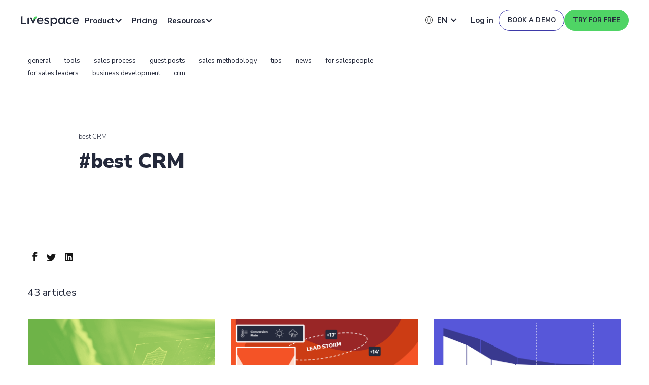

--- FILE ---
content_type: text/html; charset=UTF-8
request_url: https://www.livespace.io/en/blog/tag/best-crm/
body_size: 37277
content:
<!DOCTYPE html>
<html lang="en-US" class="html_stretched responsive av-preloader-disabled av-default-lightbox  html_header_top html_logo_left html_main_nav_header html_menu_right html_custom html_header_sticky_disabled html_header_shrinking_disabled html_header_topbar_active html_mobile_menu_phone html_header_searchicon_disabled html_content_align_center html_header_unstick_top_disabled html_header_stretch_disabled html_av-submenu-hidden html_av-submenu-display-click html_av-overlay-side html_av-overlay-side-classic html_av-submenu-noclone av-cookies-no-cookie-consent av-no-preview html_text_menu_active ">

<head>
	<meta charset="UTF-8" />
	
	<meta name="viewport" content="width=device-width, initial-scale=1, maximum-scale=5">
	<meta name='robots' content='noindex, follow' />
<link rel="alternate" hreflang="en" href="https://www.livespace.io/en/blog/tag/best-crm/" />
<meta name="dlm-version" content="4.9.14">	<!-- Start VWO Common Smartcode -->
	<script  type='text/javascript'>
		var _vwo_clicks = 10;
	</script>
	<!-- End VWO Common Smartcode -->
		<!-- Start VWO Async SmartCode -->
	<link rel="preconnect" href="https://dev.visualwebsiteoptimizer.com" />
	<script  type='text/javascript' id='vwoCode'>
	/* Fix: wp-rocket (application/ld+json) */
	window._vwo_code || (function () {
	var account_id=871693, // replace 1 with ${accountId} in release string
	version=2.1,
	settings_tolerance=2000,
	library_tolerance=2500,
	use_existing_jquery=false,
	hide_element='body',
	hide_element_style='opacity:0 !important;filter:alpha(opacity=0) !important;background:none !important',
	/* DO NOT EDIT BELOW THIS LINE */
	f=false,w=window,d=document,v=d.querySelector('#vwoCode'),cK='_vwo_'+account_id+'_settings',cc={};try{var c=JSON.parse(localStorage.getItem('_vwo_'+account_id+'_config'));cc=c&&typeof c==='object'?c:{}}catch(e){}var stT=cc.stT==='session'?w.sessionStorage:w.localStorage;code={use_existing_jquery:function(){return typeof use_existing_jquery!=='undefined'?use_existing_jquery:undefined},library_tolerance:function(){return typeof library_tolerance!=='undefined'?library_tolerance:undefined},settings_tolerance:function(){return cc.sT||settings_tolerance},hide_element_style:function(){return'{'+(cc.hES||hide_element_style)+'}'},hide_element:function(){if(performance.getEntriesByName('first-contentful-paint')[0]){return''}return typeof cc.hE==='string'?cc.hE:hide_element},getVersion:function(){return version},finish:function(e){if(!f){f=true;var t=d.getElementById('_vis_opt_path_hides');if(t)t.parentNode.removeChild(t);if(e)(new Image).src='https://dev.visualwebsiteoptimizer.com/ee.gif?a='+account_id+e}},finished:function(){return f},addScript:function(e){var t=d.createElement('script');t.type='text/javascript';if(e.src){t.src=e.src}else{t.text=e.text}d.getElementsByTagName('head')[0].appendChild(t)},load:function(e,t){var i=this.getSettings(),n=d.createElement('script'),r=this;t=t||{};if(i){n.textContent=i;d.getElementsByTagName('head')[0].appendChild(n);if(!w.VWO||VWO.caE){stT.removeItem(cK);r.load(e)}}else{var o=new XMLHttpRequest;o.open('GET',e,true);o.withCredentials=!t.dSC;o.responseType=t.responseType||'text';o.onload=function(){if(t.onloadCb){return t.onloadCb(o,e)}if(o.status===200){_vwo_code.addScript({text:o.responseText})}else{_vwo_code.finish('&e=loading_failure:'+e)}};o.onerror=function(){if(t.onerrorCb){return t.onerrorCb(e)}_vwo_code.finish('&e=loading_failure:'+e)};o.send()}},getSettings:function(){try{var e=stT.getItem(cK);if(!e){return}e=JSON.parse(e);if(Date.now()>e.e){stT.removeItem(cK);return}return e.s}catch(e){return}},init:function(){if(d.URL.indexOf('__vwo_disable__')>-1)return;var e=this.settings_tolerance();w._vwo_settings_timer=setTimeout(function(){_vwo_code.finish();stT.removeItem(cK)},e);var t;if(this.hide_element()!=='body'){t=d.createElement('style');var i=this.hide_element(),n=i?i+this.hide_element_style():'',r=d.getElementsByTagName('head')[0];t.setAttribute('id','_vis_opt_path_hides');v&&t.setAttribute('nonce',v.nonce);t.setAttribute('type','text/css');if(t.styleSheet)t.styleSheet.cssText=n;else t.appendChild(d.createTextNode(n));r.appendChild(t)}else{t=d.getElementsByTagName('head')[0];var n=d.createElement('div');n.style.cssText='z-index: 2147483647 !important;position: fixed !important;left: 0 !important;top: 0 !important;width: 100% !important;height: 100% !important;background: white !important;';n.setAttribute('id','_vis_opt_path_hides');n.classList.add('_vis_hide_layer');t.parentNode.insertBefore(n,t.nextSibling)}var o='https://dev.visualwebsiteoptimizer.com/j.php?a='+account_id+'&u='+encodeURIComponent(d.URL)+'&vn='+version;if(w.location.search.indexOf('_vwo_xhr')!==-1){this.addScript({src:o})}else{this.load(o+'&x=true')}}};w._vwo_code=code;code.init();})();
	</script>
	<!-- End VWO Async SmartCode -->
	
	<!-- This site is optimized with the Yoast SEO plugin v22.8 - https://yoast.com/wordpress/plugins/seo/ -->
	<title>best CRM Archives - Livespace CRM</title><link rel="preload" as="style" href="https://fonts.googleapis.com/css2?family=Nunito+Sans:ital,opsz,wght@0,6..12,200..1000;1,6..12,200..1000&#038;display=swap" /><link rel="stylesheet" href="https://fonts.googleapis.com/css2?family=Nunito+Sans:ital,opsz,wght@0,6..12,200..1000;1,6..12,200..1000&#038;display=swap" media="print" onload="this.media='all'" /><noscript><link rel="stylesheet" href="https://fonts.googleapis.com/css2?family=Nunito+Sans:ital,opsz,wght@0,6..12,200..1000;1,6..12,200..1000&#038;display=swap" /></noscript>
	<meta property="og:locale" content="en_US" />
	<meta property="og:type" content="article" />
	<meta property="og:title" content="best CRM Archives - Livespace CRM" />
	<meta property="og:url" content="https://www.livespace.io/en/blog/tag/best-crm/" />
	<meta property="og:site_name" content="Livespace CRM" />
	<meta property="og:image" content="https://www.livespace.io/wp-content/uploads/2022/06/Livespace-sell-smarter-crm.png" />
	<meta property="og:image:width" content="1200" />
	<meta property="og:image:height" content="628" />
	<meta property="og:image:type" content="image/png" />
	<meta name="twitter:card" content="summary_large_image" />
	<script type="application/ld+json" class="yoast-schema-graph">{"@context":"https://schema.org","@graph":[{"@type":"CollectionPage","@id":"https://www.livespace.io/en/blog/tag/best-crm/","url":"https://www.livespace.io/en/blog/tag/best-crm/","name":"best CRM Archives - Livespace CRM","isPartOf":{"@id":"https://www.livespace.io/en/#website"},"inLanguage":"en-US"},{"@type":"WebSite","@id":"https://www.livespace.io/en/#website","url":"https://www.livespace.io/en/","name":"Livespace CRM","description":"sell smarter","publisher":{"@id":"https://www.livespace.io/en/#organization"},"potentialAction":[{"@type":"SearchAction","target":{"@type":"EntryPoint","urlTemplate":"https://www.livespace.io/en/?s={search_term_string}"},"query-input":"required name=search_term_string"}],"inLanguage":"en-US"},{"@type":"Organization","@id":"https://www.livespace.io/en/#organization","name":"Livespace.io","url":"https://www.livespace.io/en/","logo":{"@type":"ImageObject","inLanguage":"en-US","@id":"https://www.livespace.io/en/#/schema/logo/image/","url":"https://www.livespace.io/wp-content/uploads/2021/09/livespace-logo.png","contentUrl":"https://www.livespace.io/wp-content/uploads/2021/09/livespace-logo.png","width":204,"height":54,"caption":"Livespace.io"},"image":{"@id":"https://www.livespace.io/en/#/schema/logo/image/"}}]}</script>
	<!-- / Yoast SEO plugin. -->


<link href='https://fonts.gstatic.com' crossorigin rel='preconnect' />
<link rel="alternate" type="application/rss+xml" title="Livespace CRM &raquo; Feed" href="https://www.livespace.io/en/feed/" />
<link rel="alternate" type="application/rss+xml" title="Livespace CRM &raquo; Comments Feed" href="https://www.livespace.io/en/comments/feed/" />
<link rel="alternate" type="application/rss+xml" title="Livespace CRM &raquo; best CRM Tag Feed" href="https://www.livespace.io/en/blog/tag/best-crm/feed/" />
<link data-minify="1" rel='stylesheet' id='avia-grid-css' href='https://www.livespace.io/wp-content/cache/min/1/wp-content/themes/enfold/css/grid.css?ver=1767611892' type='text/css' media='all' />
<link data-minify="1" rel='stylesheet' id='avia-base-css' href='https://www.livespace.io/wp-content/cache/min/1/wp-content/themes/enfold/css/base.css?ver=1767611892' type='text/css' media='all' />
<link data-minify="1" rel='stylesheet' id='avia-layout-css' href='https://www.livespace.io/wp-content/cache/min/1/wp-content/themes/enfold/css/layout.css?ver=1767611892' type='text/css' media='all' />
<link data-minify="1" rel='stylesheet' id='avia-module-blog-css' href='https://www.livespace.io/wp-content/cache/min/1/wp-content/themes/enfold/config-templatebuilder/avia-shortcodes/blog/blog.css?ver=1767611892' type='text/css' media='all' />
<link data-minify="1" rel='stylesheet' id='avia-module-postslider-css' href='https://www.livespace.io/wp-content/cache/min/1/wp-content/themes/enfold/config-templatebuilder/avia-shortcodes/postslider/postslider.css?ver=1767611892' type='text/css' media='all' />
<link data-minify="1" rel='stylesheet' id='avia-module-button-css' href='https://www.livespace.io/wp-content/cache/min/1/wp-content/themes/enfold/config-templatebuilder/avia-shortcodes/buttons/buttons.css?ver=1767611892' type='text/css' media='all' />
<link data-minify="1" rel='stylesheet' id='avia-module-buttonrow-css' href='https://www.livespace.io/wp-content/cache/min/1/wp-content/themes/enfold/config-templatebuilder/avia-shortcodes/buttonrow/buttonrow.css?ver=1767611892' type='text/css' media='all' />
<link data-minify="1" rel='stylesheet' id='avia-module-button-fullwidth-css' href='https://www.livespace.io/wp-content/cache/min/1/wp-content/themes/enfold/config-templatebuilder/avia-shortcodes/buttons_fullwidth/buttons_fullwidth.css?ver=1767611892' type='text/css' media='all' />
<link data-minify="1" rel='stylesheet' id='avia-module-catalogue-css' href='https://www.livespace.io/wp-content/cache/min/1/wp-content/themes/enfold/config-templatebuilder/avia-shortcodes/catalogue/catalogue.css?ver=1767611892' type='text/css' media='all' />
<link data-minify="1" rel='stylesheet' id='avia-module-comments-css' href='https://www.livespace.io/wp-content/cache/min/1/wp-content/themes/enfold/config-templatebuilder/avia-shortcodes/comments/comments.css?ver=1767611892' type='text/css' media='all' />
<link data-minify="1" rel='stylesheet' id='avia-module-contact-css' href='https://www.livespace.io/wp-content/cache/min/1/wp-content/themes/enfold/config-templatebuilder/avia-shortcodes/contact/contact.css?ver=1767611892' type='text/css' media='all' />
<link data-minify="1" rel='stylesheet' id='avia-module-slideshow-css' href='https://www.livespace.io/wp-content/cache/min/1/wp-content/themes/enfold/config-templatebuilder/avia-shortcodes/slideshow/slideshow.css?ver=1767611892' type='text/css' media='all' />
<link data-minify="1" rel='stylesheet' id='avia-module-slideshow-contentpartner-css' href='https://www.livespace.io/wp-content/cache/min/1/wp-content/themes/enfold/config-templatebuilder/avia-shortcodes/contentslider/contentslider.css?ver=1767611892' type='text/css' media='all' />
<link data-minify="1" rel='stylesheet' id='avia-module-countdown-css' href='https://www.livespace.io/wp-content/cache/min/1/wp-content/themes/enfold/config-templatebuilder/avia-shortcodes/countdown/countdown.css?ver=1767611892' type='text/css' media='all' />
<link data-minify="1" rel='stylesheet' id='avia-module-gallery-css' href='https://www.livespace.io/wp-content/cache/min/1/wp-content/themes/enfold/config-templatebuilder/avia-shortcodes/gallery/gallery.css?ver=1767611892' type='text/css' media='all' />
<link data-minify="1" rel='stylesheet' id='avia-module-gridrow-css' href='https://www.livespace.io/wp-content/cache/min/1/wp-content/themes/enfold/config-templatebuilder/avia-shortcodes/grid_row/grid_row.css?ver=1767611892' type='text/css' media='all' />
<link data-minify="1" rel='stylesheet' id='avia-module-heading-css' href='https://www.livespace.io/wp-content/cache/min/1/wp-content/themes/enfold/config-templatebuilder/avia-shortcodes/heading/heading.css?ver=1767611892' type='text/css' media='all' />
<link data-minify="1" rel='stylesheet' id='avia-module-hr-css' href='https://www.livespace.io/wp-content/cache/min/1/wp-content/themes/enfold/config-templatebuilder/avia-shortcodes/hr/hr.css?ver=1767611892' type='text/css' media='all' />
<link data-minify="1" rel='stylesheet' id='avia-module-icon-css' href='https://www.livespace.io/wp-content/cache/min/1/wp-content/themes/enfold/config-templatebuilder/avia-shortcodes/icon/icon.css?ver=1767611892' type='text/css' media='all' />
<link data-minify="1" rel='stylesheet' id='avia-module-iconbox-css' href='https://www.livespace.io/wp-content/cache/min/1/wp-content/themes/enfold/config-templatebuilder/avia-shortcodes/iconbox/iconbox.css?ver=1767611892' type='text/css' media='all' />
<link data-minify="1" rel='stylesheet' id='avia-module-iconlist-css' href='https://www.livespace.io/wp-content/cache/min/1/wp-content/themes/enfold/config-templatebuilder/avia-shortcodes/iconlist/iconlist.css?ver=1767611892' type='text/css' media='all' />
<link data-minify="1" rel='stylesheet' id='avia-module-image-css' href='https://www.livespace.io/wp-content/cache/min/1/wp-content/themes/enfold/config-templatebuilder/avia-shortcodes/image/image.css?ver=1767611892' type='text/css' media='all' />
<link data-minify="1" rel='stylesheet' id='avia-module-magazine-css' href='https://www.livespace.io/wp-content/cache/min/1/wp-content/themes/enfold/config-templatebuilder/avia-shortcodes/magazine/magazine.css?ver=1767611892' type='text/css' media='all' />
<link data-minify="1" rel='stylesheet' id='avia-module-masonry-css' href='https://www.livespace.io/wp-content/cache/min/1/wp-content/themes/enfold/config-templatebuilder/avia-shortcodes/masonry_entries/masonry_entries.css?ver=1767611892' type='text/css' media='all' />
<link data-minify="1" rel='stylesheet' id='avia-siteloader-css' href='https://www.livespace.io/wp-content/cache/min/1/wp-content/themes/enfold/css/avia-snippet-site-preloader.css?ver=1767611892' type='text/css' media='all' />
<link data-minify="1" rel='stylesheet' id='avia-module-notification-css' href='https://www.livespace.io/wp-content/cache/min/1/wp-content/themes/enfold/config-templatebuilder/avia-shortcodes/notification/notification.css?ver=1767611892' type='text/css' media='all' />
<link data-minify="1" rel='stylesheet' id='avia-module-numbers-css' href='https://www.livespace.io/wp-content/cache/min/1/wp-content/themes/enfold/config-templatebuilder/avia-shortcodes/numbers/numbers.css?ver=1767611892' type='text/css' media='all' />
<link data-minify="1" rel='stylesheet' id='avia-module-portfolio-css' href='https://www.livespace.io/wp-content/cache/min/1/wp-content/themes/enfold/config-templatebuilder/avia-shortcodes/portfolio/portfolio.css?ver=1767611892' type='text/css' media='all' />
<link data-minify="1" rel='stylesheet' id='avia-module-progress-bar-css' href='https://www.livespace.io/wp-content/cache/min/1/wp-content/themes/enfold/config-templatebuilder/avia-shortcodes/progressbar/progressbar.css?ver=1767611892' type='text/css' media='all' />
<link data-minify="1" rel='stylesheet' id='avia-module-promobox-css' href='https://www.livespace.io/wp-content/cache/min/1/wp-content/themes/enfold/config-templatebuilder/avia-shortcodes/promobox/promobox.css?ver=1767611892' type='text/css' media='all' />
<link data-minify="1" rel='stylesheet' id='avia-module-slideshow-accordion-css' href='https://www.livespace.io/wp-content/cache/min/1/wp-content/themes/enfold/config-templatebuilder/avia-shortcodes/slideshow_accordion/slideshow_accordion.css?ver=1767611892' type='text/css' media='all' />
<link data-minify="1" rel='stylesheet' id='avia-module-slideshow-fullsize-css' href='https://www.livespace.io/wp-content/cache/min/1/wp-content/themes/enfold/config-templatebuilder/avia-shortcodes/slideshow_fullsize/slideshow_fullsize.css?ver=1767611892' type='text/css' media='all' />
<link data-minify="1" rel='stylesheet' id='avia-module-slideshow-ls-css' href='https://www.livespace.io/wp-content/cache/min/1/wp-content/themes/enfold/config-templatebuilder/avia-shortcodes/slideshow_layerslider/slideshow_layerslider.css?ver=1767611892' type='text/css' media='all' />
<link data-minify="1" rel='stylesheet' id='avia-module-social-css' href='https://www.livespace.io/wp-content/cache/min/1/wp-content/themes/enfold/config-templatebuilder/avia-shortcodes/social_share/social_share.css?ver=1767611892' type='text/css' media='all' />
<link data-minify="1" rel='stylesheet' id='avia-module-table-css' href='https://www.livespace.io/wp-content/cache/min/1/wp-content/themes/enfold/config-templatebuilder/avia-shortcodes/table/table.css?ver=1767611892' type='text/css' media='all' />
<link data-minify="1" rel='stylesheet' id='avia-module-tabs-css' href='https://www.livespace.io/wp-content/cache/min/1/wp-content/themes/enfold/config-templatebuilder/avia-shortcodes/tabs/tabs.css?ver=1767611892' type='text/css' media='all' />
<link data-minify="1" rel='stylesheet' id='avia-module-team-css' href='https://www.livespace.io/wp-content/cache/min/1/wp-content/themes/enfold/config-templatebuilder/avia-shortcodes/team/team.css?ver=1767611892' type='text/css' media='all' />
<link data-minify="1" rel='stylesheet' id='avia-module-testimonials-css' href='https://www.livespace.io/wp-content/cache/min/1/wp-content/themes/enfold/config-templatebuilder/avia-shortcodes/testimonials/testimonials.css?ver=1767611892' type='text/css' media='all' />
<link data-minify="1" rel='stylesheet' id='avia-module-timeline-css' href='https://www.livespace.io/wp-content/cache/min/1/wp-content/themes/enfold/config-templatebuilder/avia-shortcodes/timeline/timeline.css?ver=1767611892' type='text/css' media='all' />
<link data-minify="1" rel='stylesheet' id='avia-module-toggles-css' href='https://www.livespace.io/wp-content/cache/min/1/wp-content/themes/enfold/config-templatebuilder/avia-shortcodes/toggles/toggles.css?ver=1767611892' type='text/css' media='all' />
<link data-minify="1" rel='stylesheet' id='avia-module-video-css' href='https://www.livespace.io/wp-content/cache/min/1/wp-content/themes/enfold/config-templatebuilder/avia-shortcodes/video/video.css?ver=1767611892' type='text/css' media='all' />
<style id='wp-emoji-styles-inline-css' type='text/css'>

	img.wp-smiley, img.emoji {
		display: inline !important;
		border: none !important;
		box-shadow: none !important;
		height: 1em !important;
		width: 1em !important;
		margin: 0 0.07em !important;
		vertical-align: -0.1em !important;
		background: none !important;
		padding: 0 !important;
	}
</style>
<link rel='stylesheet' id='wp-block-library-css' href='https://www.livespace.io/wp-includes/css/dist/block-library/style.min.css?ver=6.5.5' type='text/css' media='all' />
<style id='global-styles-inline-css' type='text/css'>
body{--wp--preset--color--black: #000000;--wp--preset--color--cyan-bluish-gray: #abb8c3;--wp--preset--color--white: #ffffff;--wp--preset--color--pale-pink: #f78da7;--wp--preset--color--vivid-red: #cf2e2e;--wp--preset--color--luminous-vivid-orange: #ff6900;--wp--preset--color--luminous-vivid-amber: #fcb900;--wp--preset--color--light-green-cyan: #7bdcb5;--wp--preset--color--vivid-green-cyan: #00d084;--wp--preset--color--pale-cyan-blue: #8ed1fc;--wp--preset--color--vivid-cyan-blue: #0693e3;--wp--preset--color--vivid-purple: #9b51e0;--wp--preset--color--metallic-red: #b02b2c;--wp--preset--color--maximum-yellow-red: #edae44;--wp--preset--color--yellow-sun: #eeee22;--wp--preset--color--palm-leaf: #83a846;--wp--preset--color--aero: #7bb0e7;--wp--preset--color--old-lavender: #745f7e;--wp--preset--color--steel-teal: #5f8789;--wp--preset--color--raspberry-pink: #d65799;--wp--preset--color--medium-turquoise: #4ecac2;--wp--preset--gradient--vivid-cyan-blue-to-vivid-purple: linear-gradient(135deg,rgba(6,147,227,1) 0%,rgb(155,81,224) 100%);--wp--preset--gradient--light-green-cyan-to-vivid-green-cyan: linear-gradient(135deg,rgb(122,220,180) 0%,rgb(0,208,130) 100%);--wp--preset--gradient--luminous-vivid-amber-to-luminous-vivid-orange: linear-gradient(135deg,rgba(252,185,0,1) 0%,rgba(255,105,0,1) 100%);--wp--preset--gradient--luminous-vivid-orange-to-vivid-red: linear-gradient(135deg,rgba(255,105,0,1) 0%,rgb(207,46,46) 100%);--wp--preset--gradient--very-light-gray-to-cyan-bluish-gray: linear-gradient(135deg,rgb(238,238,238) 0%,rgb(169,184,195) 100%);--wp--preset--gradient--cool-to-warm-spectrum: linear-gradient(135deg,rgb(74,234,220) 0%,rgb(151,120,209) 20%,rgb(207,42,186) 40%,rgb(238,44,130) 60%,rgb(251,105,98) 80%,rgb(254,248,76) 100%);--wp--preset--gradient--blush-light-purple: linear-gradient(135deg,rgb(255,206,236) 0%,rgb(152,150,240) 100%);--wp--preset--gradient--blush-bordeaux: linear-gradient(135deg,rgb(254,205,165) 0%,rgb(254,45,45) 50%,rgb(107,0,62) 100%);--wp--preset--gradient--luminous-dusk: linear-gradient(135deg,rgb(255,203,112) 0%,rgb(199,81,192) 50%,rgb(65,88,208) 100%);--wp--preset--gradient--pale-ocean: linear-gradient(135deg,rgb(255,245,203) 0%,rgb(182,227,212) 50%,rgb(51,167,181) 100%);--wp--preset--gradient--electric-grass: linear-gradient(135deg,rgb(202,248,128) 0%,rgb(113,206,126) 100%);--wp--preset--gradient--midnight: linear-gradient(135deg,rgb(2,3,129) 0%,rgb(40,116,252) 100%);--wp--preset--font-size--small: 1rem;--wp--preset--font-size--medium: 1.125rem;--wp--preset--font-size--large: 1.75rem;--wp--preset--font-size--x-large: clamp(1.75rem, 3vw, 2.25rem);--wp--preset--spacing--20: 0.44rem;--wp--preset--spacing--30: 0.67rem;--wp--preset--spacing--40: 1rem;--wp--preset--spacing--50: 1.5rem;--wp--preset--spacing--60: 2.25rem;--wp--preset--spacing--70: 3.38rem;--wp--preset--spacing--80: 5.06rem;--wp--preset--shadow--natural: 6px 6px 9px rgba(0, 0, 0, 0.2);--wp--preset--shadow--deep: 12px 12px 50px rgba(0, 0, 0, 0.4);--wp--preset--shadow--sharp: 6px 6px 0px rgba(0, 0, 0, 0.2);--wp--preset--shadow--outlined: 6px 6px 0px -3px rgba(255, 255, 255, 1), 6px 6px rgba(0, 0, 0, 1);--wp--preset--shadow--crisp: 6px 6px 0px rgba(0, 0, 0, 1);}body { margin: 0;--wp--style--global--content-size: 800px;--wp--style--global--wide-size: 1130px; }.wp-site-blocks > .alignleft { float: left; margin-right: 2em; }.wp-site-blocks > .alignright { float: right; margin-left: 2em; }.wp-site-blocks > .aligncenter { justify-content: center; margin-left: auto; margin-right: auto; }:where(.is-layout-flex){gap: 0.5em;}:where(.is-layout-grid){gap: 0.5em;}body .is-layout-flow > .alignleft{float: left;margin-inline-start: 0;margin-inline-end: 2em;}body .is-layout-flow > .alignright{float: right;margin-inline-start: 2em;margin-inline-end: 0;}body .is-layout-flow > .aligncenter{margin-left: auto !important;margin-right: auto !important;}body .is-layout-constrained > .alignleft{float: left;margin-inline-start: 0;margin-inline-end: 2em;}body .is-layout-constrained > .alignright{float: right;margin-inline-start: 2em;margin-inline-end: 0;}body .is-layout-constrained > .aligncenter{margin-left: auto !important;margin-right: auto !important;}body .is-layout-constrained > :where(:not(.alignleft):not(.alignright):not(.alignfull)){max-width: var(--wp--style--global--content-size);margin-left: auto !important;margin-right: auto !important;}body .is-layout-constrained > .alignwide{max-width: var(--wp--style--global--wide-size);}body .is-layout-flex{display: flex;}body .is-layout-flex{flex-wrap: wrap;align-items: center;}body .is-layout-flex > *{margin: 0;}body .is-layout-grid{display: grid;}body .is-layout-grid > *{margin: 0;}body{padding-top: 0px;padding-right: 0px;padding-bottom: 0px;padding-left: 0px;}a:where(:not(.wp-element-button)){text-decoration: underline;}.wp-element-button, .wp-block-button__link{background-color: #32373c;border-width: 0;color: #fff;font-family: inherit;font-size: inherit;line-height: inherit;padding: calc(0.667em + 2px) calc(1.333em + 2px);text-decoration: none;}.has-black-color{color: var(--wp--preset--color--black) !important;}.has-cyan-bluish-gray-color{color: var(--wp--preset--color--cyan-bluish-gray) !important;}.has-white-color{color: var(--wp--preset--color--white) !important;}.has-pale-pink-color{color: var(--wp--preset--color--pale-pink) !important;}.has-vivid-red-color{color: var(--wp--preset--color--vivid-red) !important;}.has-luminous-vivid-orange-color{color: var(--wp--preset--color--luminous-vivid-orange) !important;}.has-luminous-vivid-amber-color{color: var(--wp--preset--color--luminous-vivid-amber) !important;}.has-light-green-cyan-color{color: var(--wp--preset--color--light-green-cyan) !important;}.has-vivid-green-cyan-color{color: var(--wp--preset--color--vivid-green-cyan) !important;}.has-pale-cyan-blue-color{color: var(--wp--preset--color--pale-cyan-blue) !important;}.has-vivid-cyan-blue-color{color: var(--wp--preset--color--vivid-cyan-blue) !important;}.has-vivid-purple-color{color: var(--wp--preset--color--vivid-purple) !important;}.has-metallic-red-color{color: var(--wp--preset--color--metallic-red) !important;}.has-maximum-yellow-red-color{color: var(--wp--preset--color--maximum-yellow-red) !important;}.has-yellow-sun-color{color: var(--wp--preset--color--yellow-sun) !important;}.has-palm-leaf-color{color: var(--wp--preset--color--palm-leaf) !important;}.has-aero-color{color: var(--wp--preset--color--aero) !important;}.has-old-lavender-color{color: var(--wp--preset--color--old-lavender) !important;}.has-steel-teal-color{color: var(--wp--preset--color--steel-teal) !important;}.has-raspberry-pink-color{color: var(--wp--preset--color--raspberry-pink) !important;}.has-medium-turquoise-color{color: var(--wp--preset--color--medium-turquoise) !important;}.has-black-background-color{background-color: var(--wp--preset--color--black) !important;}.has-cyan-bluish-gray-background-color{background-color: var(--wp--preset--color--cyan-bluish-gray) !important;}.has-white-background-color{background-color: var(--wp--preset--color--white) !important;}.has-pale-pink-background-color{background-color: var(--wp--preset--color--pale-pink) !important;}.has-vivid-red-background-color{background-color: var(--wp--preset--color--vivid-red) !important;}.has-luminous-vivid-orange-background-color{background-color: var(--wp--preset--color--luminous-vivid-orange) !important;}.has-luminous-vivid-amber-background-color{background-color: var(--wp--preset--color--luminous-vivid-amber) !important;}.has-light-green-cyan-background-color{background-color: var(--wp--preset--color--light-green-cyan) !important;}.has-vivid-green-cyan-background-color{background-color: var(--wp--preset--color--vivid-green-cyan) !important;}.has-pale-cyan-blue-background-color{background-color: var(--wp--preset--color--pale-cyan-blue) !important;}.has-vivid-cyan-blue-background-color{background-color: var(--wp--preset--color--vivid-cyan-blue) !important;}.has-vivid-purple-background-color{background-color: var(--wp--preset--color--vivid-purple) !important;}.has-metallic-red-background-color{background-color: var(--wp--preset--color--metallic-red) !important;}.has-maximum-yellow-red-background-color{background-color: var(--wp--preset--color--maximum-yellow-red) !important;}.has-yellow-sun-background-color{background-color: var(--wp--preset--color--yellow-sun) !important;}.has-palm-leaf-background-color{background-color: var(--wp--preset--color--palm-leaf) !important;}.has-aero-background-color{background-color: var(--wp--preset--color--aero) !important;}.has-old-lavender-background-color{background-color: var(--wp--preset--color--old-lavender) !important;}.has-steel-teal-background-color{background-color: var(--wp--preset--color--steel-teal) !important;}.has-raspberry-pink-background-color{background-color: var(--wp--preset--color--raspberry-pink) !important;}.has-medium-turquoise-background-color{background-color: var(--wp--preset--color--medium-turquoise) !important;}.has-black-border-color{border-color: var(--wp--preset--color--black) !important;}.has-cyan-bluish-gray-border-color{border-color: var(--wp--preset--color--cyan-bluish-gray) !important;}.has-white-border-color{border-color: var(--wp--preset--color--white) !important;}.has-pale-pink-border-color{border-color: var(--wp--preset--color--pale-pink) !important;}.has-vivid-red-border-color{border-color: var(--wp--preset--color--vivid-red) !important;}.has-luminous-vivid-orange-border-color{border-color: var(--wp--preset--color--luminous-vivid-orange) !important;}.has-luminous-vivid-amber-border-color{border-color: var(--wp--preset--color--luminous-vivid-amber) !important;}.has-light-green-cyan-border-color{border-color: var(--wp--preset--color--light-green-cyan) !important;}.has-vivid-green-cyan-border-color{border-color: var(--wp--preset--color--vivid-green-cyan) !important;}.has-pale-cyan-blue-border-color{border-color: var(--wp--preset--color--pale-cyan-blue) !important;}.has-vivid-cyan-blue-border-color{border-color: var(--wp--preset--color--vivid-cyan-blue) !important;}.has-vivid-purple-border-color{border-color: var(--wp--preset--color--vivid-purple) !important;}.has-metallic-red-border-color{border-color: var(--wp--preset--color--metallic-red) !important;}.has-maximum-yellow-red-border-color{border-color: var(--wp--preset--color--maximum-yellow-red) !important;}.has-yellow-sun-border-color{border-color: var(--wp--preset--color--yellow-sun) !important;}.has-palm-leaf-border-color{border-color: var(--wp--preset--color--palm-leaf) !important;}.has-aero-border-color{border-color: var(--wp--preset--color--aero) !important;}.has-old-lavender-border-color{border-color: var(--wp--preset--color--old-lavender) !important;}.has-steel-teal-border-color{border-color: var(--wp--preset--color--steel-teal) !important;}.has-raspberry-pink-border-color{border-color: var(--wp--preset--color--raspberry-pink) !important;}.has-medium-turquoise-border-color{border-color: var(--wp--preset--color--medium-turquoise) !important;}.has-vivid-cyan-blue-to-vivid-purple-gradient-background{background: var(--wp--preset--gradient--vivid-cyan-blue-to-vivid-purple) !important;}.has-light-green-cyan-to-vivid-green-cyan-gradient-background{background: var(--wp--preset--gradient--light-green-cyan-to-vivid-green-cyan) !important;}.has-luminous-vivid-amber-to-luminous-vivid-orange-gradient-background{background: var(--wp--preset--gradient--luminous-vivid-amber-to-luminous-vivid-orange) !important;}.has-luminous-vivid-orange-to-vivid-red-gradient-background{background: var(--wp--preset--gradient--luminous-vivid-orange-to-vivid-red) !important;}.has-very-light-gray-to-cyan-bluish-gray-gradient-background{background: var(--wp--preset--gradient--very-light-gray-to-cyan-bluish-gray) !important;}.has-cool-to-warm-spectrum-gradient-background{background: var(--wp--preset--gradient--cool-to-warm-spectrum) !important;}.has-blush-light-purple-gradient-background{background: var(--wp--preset--gradient--blush-light-purple) !important;}.has-blush-bordeaux-gradient-background{background: var(--wp--preset--gradient--blush-bordeaux) !important;}.has-luminous-dusk-gradient-background{background: var(--wp--preset--gradient--luminous-dusk) !important;}.has-pale-ocean-gradient-background{background: var(--wp--preset--gradient--pale-ocean) !important;}.has-electric-grass-gradient-background{background: var(--wp--preset--gradient--electric-grass) !important;}.has-midnight-gradient-background{background: var(--wp--preset--gradient--midnight) !important;}.has-small-font-size{font-size: var(--wp--preset--font-size--small) !important;}.has-medium-font-size{font-size: var(--wp--preset--font-size--medium) !important;}.has-large-font-size{font-size: var(--wp--preset--font-size--large) !important;}.has-x-large-font-size{font-size: var(--wp--preset--font-size--x-large) !important;}
.wp-block-navigation a:where(:not(.wp-element-button)){color: inherit;}
:where(.wp-block-post-template.is-layout-flex){gap: 1.25em;}:where(.wp-block-post-template.is-layout-grid){gap: 1.25em;}
:where(.wp-block-columns.is-layout-flex){gap: 2em;}:where(.wp-block-columns.is-layout-grid){gap: 2em;}
.wp-block-pullquote{font-size: 1.5em;line-height: 1.6;}
</style>
<link rel='stylesheet' id='nbcpf-intlTelInput-style-css' href='https://www.livespace.io/wp-content/plugins/country-phone-field-contact-form-7/assets/css/intlTelInput.min.css?ver=6.5.5' type='text/css' media='all' />
<link rel='stylesheet' id='nbcpf-countryFlag-style-css' href='https://www.livespace.io/wp-content/plugins/country-phone-field-contact-form-7/assets/css/countrySelect.min.css?ver=6.5.5' type='text/css' media='all' />
<link data-minify="1" rel='stylesheet' id='yasrcss-css' href='https://www.livespace.io/wp-content/cache/min/1/wp-content/plugins/yet-another-stars-rating/includes/css/yasr.css?ver=1767611892' type='text/css' media='all' />
<style id='yasrcss-inline-css' type='text/css'>

        .yasr-star-rating {
            background-image: url("https://www.livespace.io/wp-content/plugins/yet-another-stars-rating/includes/img/star_0.svg");
        }
        .yasr-star-rating .yasr-star-value {
            background: url("https://www.livespace.io/wp-content/plugins/yet-another-stars-rating/includes/img/star_1.svg") ;
        }
    
</style>
<link data-minify="1" rel='stylesheet' id='dashicons-css' href='https://www.livespace.io/wp-content/cache/min/1/wp-includes/css/dashicons.min.css?ver=1767611892' type='text/css' media='all' />
<link data-minify="1" rel='stylesheet' id='yasrcsslightscheme-css' href='https://www.livespace.io/wp-content/cache/min/1/wp-content/plugins/yet-another-stars-rating/includes/css/yasr-table-light.css?ver=1767611892' type='text/css' media='all' />
<link data-minify="1" rel='stylesheet' id='wpml-legacy-vertical-list-0-css' href='https://www.livespace.io/wp-content/cache/min/1/wp-content/plugins/sitepress-multilingual-cms/templates/language-switchers/legacy-list-vertical/style.css?ver=1767611892' type='text/css' media='all' />
<style id='wpml-legacy-vertical-list-0-inline-css' type='text/css'>
.wpml-ls-statics-shortcode_actions{background-color:#eeeeee;}.wpml-ls-statics-shortcode_actions, .wpml-ls-statics-shortcode_actions .wpml-ls-sub-menu, .wpml-ls-statics-shortcode_actions a {border-color:#EEEEEE;}.wpml-ls-statics-shortcode_actions a {color:#444444;background-color:#ffffff;}.wpml-ls-statics-shortcode_actions a:hover,.wpml-ls-statics-shortcode_actions a:focus {color:#000000;background-color:#eeeeee;}.wpml-ls-statics-shortcode_actions .wpml-ls-current-language>a {color:#444444;background-color:#ffffff;}.wpml-ls-statics-shortcode_actions .wpml-ls-current-language:hover>a, .wpml-ls-statics-shortcode_actions .wpml-ls-current-language>a:focus {color:#000000;background-color:#eeeeee;}
#lang_sel img, #lang_sel_list img, #lang_sel_footer img { display: none; } .avia_wpml_language_switch.avia_wpml_language_switch_extra { display: none; }
</style>
<link data-minify="1" rel='stylesheet' id='blog-css' href='https://www.livespace.io/wp-content/cache/min/1/wp-content/themes/enfold-child/new_theme_c2c/assets/css/blog.css?ver=1767611892' type='text/css' media='' />
<link data-minify="1" rel='stylesheet' id='global-css' href='https://www.livespace.io/wp-content/cache/min/1/wp-content/themes/enfold-child/new_theme_c2c/assets/css/dist/global.css?ver=1767611893' type='text/css' media='' />
<link data-minify="1" rel='stylesheet' id='avia-scs-css' href='https://www.livespace.io/wp-content/cache/min/1/wp-content/themes/enfold/css/shortcodes.css?ver=1767611893' type='text/css' media='all' />
<link data-minify="1" rel='stylesheet' id='avia-fold-unfold-css' href='https://www.livespace.io/wp-content/cache/min/1/wp-content/themes/enfold/css/avia-snippet-fold-unfold.css?ver=1767611893' type='text/css' media='all' />
<link rel='stylesheet' id='avia-popup-css-css' href='https://www.livespace.io/wp-content/themes/enfold/js/aviapopup/magnific-popup.min.css?ver=5.7.1' type='text/css' media='screen' />
<link data-minify="1" rel='stylesheet' id='avia-lightbox-css' href='https://www.livespace.io/wp-content/cache/min/1/wp-content/themes/enfold/css/avia-snippet-lightbox.css?ver=1767611893' type='text/css' media='screen' />
<link data-minify="1" rel='stylesheet' id='avia-widget-css-css' href='https://www.livespace.io/wp-content/cache/min/1/wp-content/themes/enfold/css/avia-snippet-widget.css?ver=1767611893' type='text/css' media='screen' />
<link data-minify="1" rel='stylesheet' id='avia-dynamic-css' href='https://www.livespace.io/wp-content/cache/min/1/wp-content/uploads/dynamic_avia/enfold_child.css?ver=1767611893' type='text/css' media='all' />
<link data-minify="1" rel='stylesheet' id='avia-custom-css' href='https://www.livespace.io/wp-content/cache/min/1/wp-content/themes/enfold/css/custom.css?ver=1767611893' type='text/css' media='all' />
<link rel='stylesheet' id='avia-style-css' href='https://www.livespace.io/wp-content/themes/enfold-child/style.css?ver=5.7.1' type='text/css' media='all' />
<link rel='stylesheet' id='wp-members-css' href='https://www.livespace.io/wp-content/plugins/wp-members/assets/css/forms/generic-no-float.min.css?ver=3.4.9.5' type='text/css' media='all' />
<link data-minify="1" rel='stylesheet' id='searchwp-forms-css' href='https://www.livespace.io/wp-content/cache/min/1/wp-content/plugins/searchwp-live-ajax-search/assets/styles/frontend/search-forms.css?ver=1767611893' type='text/css' media='all' />
<link data-minify="1" rel='stylesheet' id='searchwp-live-search-css' href='https://www.livespace.io/wp-content/cache/min/1/wp-content/plugins/searchwp-live-ajax-search/assets/styles/style.css?ver=1767611893' type='text/css' media='all' />
<style id='searchwp-live-search-inline-css' type='text/css'>
.searchwp-live-search-result .searchwp-live-search-result--title a {
  font-size: 16px;
}
.searchwp-live-search-result .searchwp-live-search-result--price {
  font-size: 14px;
}
.searchwp-live-search-result .searchwp-live-search-result--add-to-cart .button {
  font-size: 14px;
}

</style>
<link data-minify="1" rel='stylesheet' id='subscribeunlock-css' href='https://www.livespace.io/wp-content/cache/min/1/wp-content/plugins/subscribe-unlock/css/style.css?ver=1767611893' type='text/css' media='all' />
<link data-minify="1" rel='stylesheet' id='avia-wpml-css' href='https://www.livespace.io/wp-content/cache/min/1/wp-content/themes/enfold/config-wpml/wpml-mod.css?ver=1767611893' type='text/css' media='all' />
<link data-minify="1" rel='stylesheet' id='avia-gravity-css' href='https://www.livespace.io/wp-content/cache/min/1/wp-content/themes/enfold/config-gravityforms/gravity-mod.css?ver=1767611893' type='text/css' media='screen' />
<link data-minify="1" rel='stylesheet' id='sedlex_styles-css' href='https://www.livespace.io/wp-content/cache/min/1/wp-content/sedlex/inline_styles/0a8dd671bf298fb1870d0fc3bfb9eea0a6fcaf3c.css?ver=1767611893' type='text/css' media='all' />
<script type="text/javascript" src="//ajax.googleapis.com/ajax/libs/jquery/3.7.1/jquery.min.js" id="jquery-core-js"></script>
<script>window.jQuery || document.write('<script data-minify="1" src="https://www.livespace.io/wp-content/cache/min/1/wp-includes/js/jquery/jquery.js?ver=1767611893"><\/script>')</script>
<script data-minify="1" type="text/javascript" src="https://www.livespace.io/wp-content/cache/min/1/ajax/libs/jquery-migrate/3.4.1/jquery-migrate.min.js?ver=1767611893" id="jquery-migrate-js" defer></script>
<script>window.jQuery.migrateMute || document.write('<script src="https://www.livespace.io/wp-includes/js/jquery/jquery-migrate.min.js" defer><\/script>')</script>
<script data-minify="1" type="text/javascript" src="https://www.livespace.io/wp-content/cache/min/1/wp-content/plugins/sitepress-multilingual-cms/res/js/jquery.cookie.js?ver=1767611893" id="jquery.cookie-js" defer></script>
<script type="text/javascript" id="wpml-cookie-js-extra">
/* <![CDATA[ */
var wpml_cookies = {"wp-wpml_current_language":{"value":"en","expires":1,"path":"\/"}};
var wpml_cookies = {"wp-wpml_current_language":{"value":"en","expires":1,"path":"\/"}};
/* ]]> */
</script>
<script data-minify="1" type="text/javascript" src="https://www.livespace.io/wp-content/cache/min/1/wp-content/plugins/sitepress-multilingual-cms/res/js/cookies/language-cookie.js?ver=1767611893" id="wpml-cookie-js" defer></script>
<script type="text/javascript" src="https://www.livespace.io/wp-content/plugins/svg-support/vendor/DOMPurify/DOMPurify.min.js?ver=1.0.1" id="bodhi-dompurify-library-js" defer></script>
<script type="text/javascript" src="https://www.livespace.io/wp-content/plugins/svg-support/js/min/svgs-inline-vanilla-min.js?ver=1.0.1" id="bodhi_svg_inline-js" defer></script>
<script type="text/javascript" id="bodhi_svg_inline-js-after">
/* <![CDATA[ */
cssTarget="img.style-svg";ForceInlineSVGActive="false";frontSanitizationEnabled="on";
/* ]]> */
</script>
<script data-minify="1" type="text/javascript" src="https://www.livespace.io/wp-content/cache/min/1/wp-content/themes/enfold-child/new_theme_c2c/assets/js/blog.js?ver=1767611893" id="blog-js" defer></script>
<script data-minify="1" type="text/javascript" src="https://www.livespace.io/wp-content/cache/min/1/wp-content/themes/enfold/js/avia-js.js?ver=1767611893" id="avia-js-js" defer></script>
<script data-minify="1" type="text/javascript" src="https://www.livespace.io/wp-content/cache/min/1/wp-content/themes/enfold/js/avia-compat.js?ver=1767611893" id="avia-compat-js" defer></script>
<script data-minify="1" type="text/javascript" src="https://www.livespace.io/wp-content/cache/min/1/wp-content/plugins/subscribe-unlock/js/script.js?ver=1767611893" id="subscribeunlock-js" defer></script>
<script data-minify="1" type="text/javascript" src="https://www.livespace.io/wp-content/cache/min/1/wp-content/themes/enfold/config-wpml/wpml-mod.js?ver=1767611893" id="avia-wpml-script-js" defer></script>
<link rel="https://api.w.org/" href="https://www.livespace.io/wp-json/" /><link rel="alternate" type="application/json" href="https://www.livespace.io/wp-json/wp/v2/tags/606" /><link rel="EditURI" type="application/rsd+xml" title="RSD" href="https://www.livespace.io/xmlrpc.php?rsd" />
<meta name="generator" content="WordPress 6.5.5" />
<link rel='shortlink' href='https://www.livespace.io/en//4J56W' />
<meta name="generator" content="WPML ver:4.4.2 stt:1,41,45;" />
<!-- Google Tag Manager -->
<script>(function(w,d,s,l,i){w[l]=w[l]||[];w[l].push({'gtm.start':
new Date().getTime(),event:'gtm.js'});var f=d.getElementsByTagName(s)[0],
j=d.createElement(s),dl=l!='dataLayer'?'&l='+l:'';j.async=true;j.src=
'https://www.googletagmanager.com/gtm.js?id='+i+dl;f.parentNode.insertBefore(j,f);
})(window,document,'script','dataLayer','GTM-M87HPF7');</script>
<!-- End Google Tag Manager -->

<!-- Start VWO Async SmartCode -->
<link rel="preconnect" href="https://dev.visualwebsiteoptimizer.com" />
<script type='text/javascript' id='vwoCode'>
window._vwo_code || (function() {
var account_id=871693,
version=2.1,
settings_tolerance=2000,
hide_element='body',
hide_element_style = 'opacity:0 !important;filter:alpha(opacity=0) !important;background:none !important',
/* DO NOT EDIT BELOW THIS LINE */
f=false,w=window,d=document,v=d.querySelector('#vwoCode'),cK='_vwo_'+account_id+'_settings',cc={};try{var c=JSON.parse(localStorage.getItem('_vwo_'+account_id+'_config'));cc=c&&typeof c==='object'?c:{}}catch(e){}var stT=cc.stT==='session'?w.sessionStorage:w.localStorage;code={use_existing_jquery:function(){return typeof use_existing_jquery!=='undefined'?use_existing_jquery:undefined},library_tolerance:function(){return typeof library_tolerance!=='undefined'?library_tolerance:undefined},settings_tolerance:function(){return cc.sT||settings_tolerance},hide_element_style:function(){return'{'+(cc.hES||hide_element_style)+'}'},hide_element:function(){if(performance.getEntriesByName('first-contentful-paint')[0]){return''}return typeof cc.hE==='string'?cc.hE:hide_element},getVersion:function(){return version},finish:function(e){if(!f){f=true;var t=d.getElementById('_vis_opt_path_hides');if(t)t.parentNode.removeChild(t);if(e)(new Image).src='https://dev.visualwebsiteoptimizer.com/ee.gif?a='+account_id+e}},finished:function(){return f},addScript:function(e){var t=d.createElement('script');t.type='text/javascript';if(e.src){t.src=e.src}else{t.text=e.text}d.getElementsByTagName('head')[0].appendChild(t)},load:function(e,t){var i=this.getSettings(),n=d.createElement('script'),r=this;t=t||{};if(i){n.textContent=i;d.getElementsByTagName('head')[0].appendChild(n);if(!w.VWO||VWO.caE){stT.removeItem(cK);r.load(e)}}else{var o=new XMLHttpRequest;o.open('GET',e,true);o.withCredentials=!t.dSC;o.responseType=t.responseType||'text';o.onload=function(){if(t.onloadCb){return t.onloadCb(o,e)}if(o.status===200){_vwo_code.addScript({text:o.responseText})}else{_vwo_code.finish('&e=loading_failure:'+e)}};o.onerror=function(){if(t.onerrorCb){return t.onerrorCb(e)}_vwo_code.finish('&e=loading_failure:'+e)};o.send()}},getSettings:function(){try{var e=stT.getItem(cK);if(!e){return}e=JSON.parse(e);if(Date.now()>e.e){stT.removeItem(cK);return}return e.s}catch(e){return}},init:function(){if(d.URL.indexOf('__vwo_disable__')>-1)return;var e=this.settings_tolerance();w._vwo_settings_timer=setTimeout(function(){_vwo_code.finish();stT.removeItem(cK)},e);var t;if(this.hide_element()!=='body'){t=d.createElement('style');var i=this.hide_element(),n=i?i+this.hide_element_style():'',r=d.getElementsByTagName('head')[0];t.setAttribute('id','_vis_opt_path_hides');v&&t.setAttribute('nonce',v.nonce);t.setAttribute('type','text/css');if(t.styleSheet)t.styleSheet.cssText=n;else t.appendChild(d.createTextNode(n));r.appendChild(t)}else{t=d.getElementsByTagName('head')[0];var n=d.createElement('div');n.style.cssText='z-index: 2147483647 !important;position: fixed !important;left: 0 !important;top: 0 !important;width: 100% !important;height: 100% !important;background: white !important;';n.setAttribute('id','_vis_opt_path_hides');n.classList.add('_vis_hide_layer');t.parentNode.insertBefore(n,t.nextSibling)}var o='https://dev.visualwebsiteoptimizer.com/j.php?a='+account_id+'&u='+encodeURIComponent(d.URL)+'&vn='+version;if(w.location.search.indexOf('_vwo_xhr')!==-1){this.addScript({src:o})}else{this.load(o+'&x=true')}}};w._vwo_code=code;code.init();})();
</script>
<!-- End VWO Async SmartCode --><link rel="profile" href="https://gmpg.org/xfn/11" />
<link rel="alternate" type="application/rss+xml" title="Livespace CRM RSS2 Feed" href="https://www.livespace.io/en/feed/" />
<link rel="pingback" href="https://www.livespace.io/xmlrpc.php" />

<style type='text/css' media='screen'>
 #top #header_main > .container, #top #header_main > .container .main_menu  .av-main-nav > li > a, #top #header_main #menu-item-shop .cart_dropdown_link{ height:70px; line-height: 70px; }
 .html_top_nav_header .av-logo-container{ height:70px;  }
 .html_header_top.html_header_sticky #top #wrap_all #main{ padding-top:100px; } 
</style>
<!--[if lt IE 9]><script src="https://www.livespace.io/wp-content/themes/enfold/js/html5shiv.js"></script><![endif]-->
<link rel="icon" href="https://www.livespace.io/wp-content/uploads/2022/08/android-chrome-512x512-1.png" type="image/png">

		<style>
			.subscribeunlock_signup_form, .subscribeunlock_confirmation_info {background-color: #F8F8F8 !important; border-color: #CCCCCC !important; color: #333333 !important; font-size: 13px !important;}
			.subscribeunlock_signup_form a, .subscribeunlock_confirmation_info a, .subscribeunlock_signup_form p, .subscribeunlock_confirmation_info p { color: #333333; !important; font-size: 13px !important;}
			.subscribeunlock_signup_form a, .subscribeunlock_confirmation_info a { color: #333333; !important; text-decoration: underline !important;}
			a.subscribeunlock-submit, a.subscribeunlock-submit:visited {background-color: #0147A3 !important; border-color: #0147A3 !important; color: #FFFFFF !important; font-size: 14px !important; text-decoration: none !important;}
			a.subscribeunlock-submit:hover, a.subscribeunlock-submit:active {background-color: #013982 !important; border-color: #013982 !important; color: #FFFFFF !important; font-size: 14px !important; text-decoration: none !important;}
			.subscribeunlock_terms, .subscribeunlock-input, .subscribeunlock-input:hover, .subscribeunlock-input:active, .subscribeunlock-input:focus{border-color:#444444 !important; background-color:#FFFFFF !important; background-color:rgba(255,255,255,0.7) !important; color: #333333 !important; font-size: 13px !important;}
		</style>
		<script>
			var subscribeunlock_action = "https://www.livespace.io/wp-admin/admin-ajax.php";
			var subscribeunlock_cookie_value = "ilovelencha";
			var subscribeunlock_ga_tracking = "off";
		</script><script>const ExternalSignUpFormURL = 'https://app.livespace.io';</script><script>setTimeout(function () {
	const liveStormIframe = document.querySelector('iframe[src^="https://app.livestorm.co"]');
	if (liveStormIframe) {
		liveStormIframe.src = liveStormIframe.src + window.location.search;
	}
}, 1000);
</script><link rel="icon" href="https://www.livespace.io/wp-content/uploads/2022/06/cropped-cropped-android-chrome-512x512-1-32x32.png" sizes="32x32" />
<link rel="icon" href="https://www.livespace.io/wp-content/uploads/2022/06/cropped-cropped-android-chrome-512x512-1-192x192.png" sizes="192x192" />
<link rel="apple-touch-icon" href="https://www.livespace.io/wp-content/uploads/2022/06/cropped-cropped-android-chrome-512x512-1-180x180.png" />
<meta name="msapplication-TileImage" content="https://www.livespace.io/wp-content/uploads/2022/06/cropped-cropped-android-chrome-512x512-1-270x270.png" />
		<style type="text/css" id="wp-custom-css">
			.video-badge__play:hover svg path{
	fill:white;
}
.comparison-table {
    width: 100% !important;
    table-layout: fixed !important;
}
.comparison-table th, .comparison-table td {
    width: 50% !important;
    text-align: left !important;
    box-sizing: border-box !important;
}
/* ===================================
   BLOG UNIVERSAL STYLES
   Sekcje Highlight i CTA
   =================================== */

/* --- SEKCJA HIGHLIGHT --- */
.blog-highlight {
    background-color: #E9EBF0;
    padding: 30px 40px;
    margin: 30px 0;
    border-radius: 8px;
    border-left: 4px solid #4a90e2;
}

.blog-highlight h3 {
    font-size: 22px;
    font-weight: 700;
    color: #333;
    margin-bottom: 15px;
    line-height: 1.4;
}

.blog-highlight p {
    font-size: 16px;
    line-height: 1.8;
    color: #555;
    margin-bottom: 12px;
}

.blog-highlight p:last-child {
    margin-bottom: 0;
}

/* --- SEKCJA CTA --- */
.blog-cta {
    background-color: #E9EBF0;
    padding: 40px 30px;
    margin: 30px 0;
    border-radius: 8px;
    text-align: center;
}

.blog-cta h3 {
    font-size: 24px;
    font-weight: 700;
    color: #333;
    margin-bottom: 15px;
    line-height: 1.4;
    text-align: center;
}

.blog-cta p {
    font-size: 16px;
    line-height: 1.8;
    color: #555;
    margin-bottom: 25px;
    text-align: center;
}

/* CTA z zielonym obramowaniem */
.blog-cta-bordered {
    background-color: #fff;
    border: 2px solid #22c55e;
    padding: 40px 30px;
    margin: 30px 0;
    border-radius: 8px;
    text-align: center;
}

.blog-cta-bordered h3 {
    font-size: 24px;
    font-weight: 700;
    color: #333;
    margin-bottom: 15px;
    line-height: 1.4;
    text-align: center;
}

.blog-cta-bordered p {
    font-size: 16px;
    line-height: 1.8;
    color: #555;
    margin-bottom: 25px;
    text-align: center;
}

/* --- PRZYCISK CTA --- */
.blog-button {
    display: inline-block;
    background-color: #22c55e;
    color: #fff !important;
    padding: 12px 28px;
    border-radius: 50px;
    font-weight: 600;
    font-size: 15px;
    text-decoration: none !important;
    text-transform: uppercase;
    letter-spacing: 0.5px;
    transition: all 0.3s ease;
    box-shadow: 0 2px 8px rgba(34, 197, 94, 0.3);
}

.blog-button:hover {
    background-color: #16a34a;
    transform: translateY(-2px);
    box-shadow: 0 4px 12px rgba(34, 197, 94, 0.4);
    color: #fff !important;
}

/* --- RESPONSYWNOSC --- */
@media (max-width: 768px) {
    .blog-highlight,
    .blog-cta,
    .blog-cta-bordered {
        padding: 25px 20px;
        margin: 20px 0;
    }
    
    .blog-highlight h3,
    .blog-cta h3,
    .blog-cta-bordered h3 {
        font-size: 20px;
    }
    
    .blog-highlight p,
    .blog-cta p,
    .blog-cta-bordered p {
        font-size: 15px;
    }
    
    .blog-button {
        padding: 10px 24px;
        font-size: 14px;
    }
}

/* Wymuszenie wysrodkowania wszystkich elementow w CTA */
.blog-cta,
.blog-cta-bordered {
    display: flex;
    flex-direction: column;
    align-items: center;
    justify-content: center;
}

.blog-cta > *,
.blog-cta-bordered > * {
    text-align: center !important;
    width: 100%;
}

.blog-cta h3,
.blog-cta-bordered h3,
.blog-cta p,
.blog-cta-bordered p {
    text-align: center !important;
    margin-left: auto;
    margin-right: auto;
}		</style>
		<style type="text/css">
		@font-face {font-family: 'entypo-fontello'; font-weight: normal; font-style: normal; font-display: auto;
		src: url('https://www.livespace.io/wp-content/themes/enfold/config-templatebuilder/avia-template-builder/assets/fonts/entypo-fontello.woff2') format('woff2'),
		url('https://www.livespace.io/wp-content/themes/enfold/config-templatebuilder/avia-template-builder/assets/fonts/entypo-fontello.woff') format('woff'),
		url('https://www.livespace.io/wp-content/themes/enfold/config-templatebuilder/avia-template-builder/assets/fonts/entypo-fontello.ttf') format('truetype'),
		url('https://www.livespace.io/wp-content/themes/enfold/config-templatebuilder/avia-template-builder/assets/fonts/entypo-fontello.svg#entypo-fontello') format('svg'),
		url('https://www.livespace.io/wp-content/themes/enfold/config-templatebuilder/avia-template-builder/assets/fonts/entypo-fontello.eot'),
		url('https://www.livespace.io/wp-content/themes/enfold/config-templatebuilder/avia-template-builder/assets/fonts/entypo-fontello.eot?#iefix') format('embedded-opentype');
		} #top .avia-font-entypo-fontello, body .avia-font-entypo-fontello, html body [data-av_iconfont='entypo-fontello']:before{ font-family: 'entypo-fontello'; }
		</style>

<!--
Debugging Info for Theme support: 

Theme: Enfold
Version: 5.7.1
Installed: enfold
AviaFramework Version: 5.6
AviaBuilder Version: 5.3
aviaElementManager Version: 1.0.1
- - - - - - - - - - -
ChildTheme: Enfold Child
ChildTheme Version: 1.0
ChildTheme Installed: enfold

- - - - - - - - - - -
ML:2048-PU:56-PLA:55
WP:6.5.5
Compress: CSS:disabled - JS:disabled
Updates: enabled - token has changed and not verified
PLAu:54
--><noscript><style id="rocket-lazyload-nojs-css">.rll-youtube-player, [data-lazy-src]{display:none !important;}</style></noscript>	<link data-minify="1" rel="stylesheet" href="https://www.livespace.io/wp-content/cache/min/1/bootstrap/4.1.1/css/bootstrap.min.css?ver=1767611893" crossorigin="anonymous">
	<link data-minify="1" rel="stylesheet" href="https://www.livespace.io/wp-content/cache/min/1/wp-content/themes/enfold-child/new_theme_c2c/assets/lib/wow/animate.css?ver=1767611893">
		<link data-minify="1" rel="stylesheet" type="text/css" href="https://www.livespace.io/wp-content/cache/min/1/wp-content/themes/enfold-child/new_theme_c2c/assets/css/style.css?ver=1767611893">
			<link data-minify="1" rel="stylesheet" type="text/css" href="https://www.livespace.io/wp-content/cache/min/1/wp-content/themes/enfold-child/new_theme_c2c/assets/css/style-extra.css?ver=1767611893">
		<link data-minify="1" rel="stylesheet" type="text/css" href="https://www.livespace.io/wp-content/cache/min/1/wp-content/themes/enfold-child/new_theme_c2c/assets/css/rebranding.css?ver=1767611893">
	<link rel="preconnect" href="https://fonts.googleapis.com">
	<link rel="preconnect" href="https://fonts.gstatic.com" crossorigin>
	
</head>

<body id="top"
	class="archive tag tag-best-crm tag-606  rtl_columns stretched helvetica neue-websave helvetica_neue avia-responsive-images-support" itemscope="itemscope" itemtype="https://schema.org/WebPage" >
		
<header class="main-header">
	<div class="container">
		<div class="main-header__left">
			<a class="main-header__logo" href="https://www.livespace.io/en/" title="Livespace CRM">
								<img class="d-lg-block d-none" src="data:image/svg+xml,%3Csvg%20xmlns='http://www.w3.org/2000/svg'%20viewBox='0%200%200%2027'%3E%3C/svg%3E" height="27" alt="Livespace CRM" data-lazy-src="https://www.livespace.io/wp-content/themes/enfold-child/new_theme_c2c/assets/img/livespace-logo-main.svg"><noscript><img class="d-lg-block d-none" src="https://www.livespace.io/wp-content/themes/enfold-child/new_theme_c2c/assets/img/livespace-logo-main.svg" height="27" alt="Livespace CRM"></noscript>
				<img class="d-lg-none d-block" src="data:image/svg+xml,%3Csvg%20xmlns='http://www.w3.org/2000/svg'%20viewBox='0%200%2026%2028'%3E%3C/svg%3E" width="26" height="28" alt="Livespace CRM" data-lazy-src="https://www.livespace.io/wp-content/themes/enfold-child/new_theme_c2c/assets/img/livespace-logo-mobile.svg"><noscript><img class="d-lg-none d-block" src="https://www.livespace.io/wp-content/themes/enfold-child/new_theme_c2c/assets/img/livespace-logo-mobile.svg" width="26" height="28" alt="Livespace CRM"></noscript>
			</a>
			<nav class="main-nav main-nav__desktop">
				<ul id="menu-header-menu-en" class="navbar-nav mr-auto"><li id="menu-item-108809" class="menu-item menu-item-type-custom menu-item-object-custom menu-item-108809 has_megamenu"><a title="Product" href="/en/livespace-crm-features/" class=" nav-link">Product<img class='megamenu-arrow' src="data:image/svg+xml,%3Csvg%20xmlns='http://www.w3.org/2000/svg'%20viewBox='0%200%200%200'%3E%3C/svg%3E" class='megamenu-arrow' alt='arrow' data-lazy-src="https://www.livespace.io/wp-content/themes/enfold-child/new_theme_c2c/assets/img/menu-arrow-d.svg"><noscript><img class='megamenu-arrow' src='https://www.livespace.io/wp-content/themes/enfold-child/new_theme_c2c/assets/img/menu-arrow-d.svg' class='megamenu-arrow' alt='arrow'></noscript> </a><div style="display:none;" class="megamenu megamenu--lg" id="megamenu-108812">
	<div class="megamenu__container">
					<div class="megamenu__sidebar" style="background-color: #f3fdf4">
				<div class="megamenu__sidebar-content">
											<span class="megamenu__sidebar-label" style="background-color: #c3beff">NEW FEATURE!</span>
										<p class="megamenu__sidebar-title">Custom reports are here!</p>
					<p class="megamenu__sidebar-text">Build sales reports your way and turn CRM data into clear, actionable insights. </p>
											<a href="/en/product/custom-reports" class="megamenu__sidebar-link arrow-link" style="color: #00760d">
							<span>Read more</span>
							<div style="--txt-color: #00760d" class="megamenu-r-arrow"><svg xmlns="http://www.w3.org/2000/svg" fill="none" viewBox="0 0 17 14">
  <path stroke="#5757D9" stroke-linecap="round" stroke-width="1.5" d="M1 7h15"/>
  <path stroke="#5757D9" stroke-linecap="round" stroke-linejoin="round" stroke-width="1.5" d="m10 13 6-6-6-6"/>
</svg></div>
						</a>
																<img src="data:image/svg+xml,%3Csvg%20xmlns='http://www.w3.org/2000/svg'%20viewBox='0%200%200%200'%3E%3C/svg%3E" alt="Custom reports are here!" class="megamenu__sidebar-image" data-lazy-src="https://www.livespace.io/wp-content/uploads/2024/07/Mega-Menu-Reports-image.webp"><noscript><img src="https://www.livespace.io/wp-content/uploads/2024/07/Mega-Menu-Reports-image.webp" alt="Custom reports are here!" class="megamenu__sidebar-image"></noscript>
									</div>
			</div>
				<div class="megamenu__main">
			<div class="megamenu__menus">
											<div class="megamenu__column">
										<nav class="megamenu__row">
						<p>Features</p>
						<ul class="megamenu__menu">
													<li style="--bg: #f3fdf4; --txt-color: #00760d" >
								<a class="megamenu__menu-item " href="/en/livespace-crm-features/sales-process/">
									<div class="megamenu__link-icon">
																			<img src="data:image/svg+xml,%3Csvg%20xmlns='http://www.w3.org/2000/svg'%20viewBox='0%200%200%200'%3E%3C/svg%3E" alt="Sales process" class="megamenu__icon" data-lazy-src="https://www.livespace.io/wp-content/uploads/2024/07/sales-processes-icon.svg"><noscript><img src="https://www.livespace.io/wp-content/uploads/2024/07/sales-processes-icon.svg" alt="Sales process" class="megamenu__icon"></noscript>
																		</div>
									<div class="megamenu__link">
										<p class="megamenu__link-title">Sales process</p>
										<p class="megamenu__link-text"></p>
																		</div>
																	<div style="--txt-color: #00760d" class="megamenu-r-arrow megamenu__link-mobile-icon"><svg xmlns="http://www.w3.org/2000/svg" fill="none" viewBox="0 0 17 14">
  <path stroke="#5757D9" stroke-linecap="round" stroke-width="1.5" d="M1 7h15"/>
  <path stroke="#5757D9" stroke-linecap="round" stroke-linejoin="round" stroke-width="1.5" d="m10 13 6-6-6-6"/>
</svg></div>
																	</a>
							</li>
													<li style="--bg: #f3fdf4; --txt-color: #00760d" >
								<a class="megamenu__menu-item " href="/en/livespace-crm-features/communication-2-0/">
									<div class="megamenu__link-icon">
																			<img src="data:image/svg+xml,%3Csvg%20xmlns='http://www.w3.org/2000/svg'%20viewBox='0%200%200%200'%3E%3C/svg%3E" alt="Email and communications" class="megamenu__icon" data-lazy-src="https://www.livespace.io/wp-content/uploads/2024/07/emails-icon.svg"><noscript><img src="https://www.livespace.io/wp-content/uploads/2024/07/emails-icon.svg" alt="Email and communications" class="megamenu__icon"></noscript>
																		</div>
									<div class="megamenu__link">
										<p class="megamenu__link-title">Email and communications</p>
										<p class="megamenu__link-text"></p>
																		</div>
																	<div style="--txt-color: #00760d" class="megamenu-r-arrow megamenu__link-mobile-icon"><svg xmlns="http://www.w3.org/2000/svg" fill="none" viewBox="0 0 17 14">
  <path stroke="#5757D9" stroke-linecap="round" stroke-width="1.5" d="M1 7h15"/>
  <path stroke="#5757D9" stroke-linecap="round" stroke-linejoin="round" stroke-width="1.5" d="m10 13 6-6-6-6"/>
</svg></div>
																	</a>
							</li>
													<li style="--bg: #f3fdf4; --txt-color: #00760d" >
								<a class="megamenu__menu-item " href="/en/product/custom-reports">
									<div class="megamenu__link-icon">
																			<img src="data:image/svg+xml,%3Csvg%20xmlns='http://www.w3.org/2000/svg'%20viewBox='0%200%200%200'%3E%3C/svg%3E" alt="Custom reports" class="megamenu__icon" data-lazy-src="https://www.livespace.io/wp-content/uploads/2024/07/forecasting-icon.svg"><noscript><img src="https://www.livespace.io/wp-content/uploads/2024/07/forecasting-icon.svg" alt="Custom reports" class="megamenu__icon"></noscript>
																		</div>
									<div class="megamenu__link">
										<p class="megamenu__link-title">Custom reports</p>
										<p class="megamenu__link-text"></p>
																		</div>
																	<div style="--txt-color: #00760d" class="megamenu-r-arrow megamenu__link-mobile-icon"><svg xmlns="http://www.w3.org/2000/svg" fill="none" viewBox="0 0 17 14">
  <path stroke="#5757D9" stroke-linecap="round" stroke-width="1.5" d="M1 7h15"/>
  <path stroke="#5757D9" stroke-linecap="round" stroke-linejoin="round" stroke-width="1.5" d="m10 13 6-6-6-6"/>
</svg></div>
																	</a>
							</li>
													<li style="--bg: #f3fdf4; --txt-color: #00760d" >
								<a class="megamenu__menu-item " href="/en/livespace-crm-features/customer-segmentation/">
									<div class="megamenu__link-icon">
																			<img src="data:image/svg+xml,%3Csvg%20xmlns='http://www.w3.org/2000/svg'%20viewBox='0%200%200%200'%3E%3C/svg%3E" alt="Contact management" class="megamenu__icon" data-lazy-src="https://www.livespace.io/wp-content/uploads/2024/07/segmentation-icon.svg"><noscript><img src="https://www.livespace.io/wp-content/uploads/2024/07/segmentation-icon.svg" alt="Contact management" class="megamenu__icon"></noscript>
																		</div>
									<div class="megamenu__link">
										<p class="megamenu__link-title">Contact management</p>
										<p class="megamenu__link-text"></p>
																		</div>
																	<div style="--txt-color: #00760d" class="megamenu-r-arrow megamenu__link-mobile-icon"><svg xmlns="http://www.w3.org/2000/svg" fill="none" viewBox="0 0 17 14">
  <path stroke="#5757D9" stroke-linecap="round" stroke-width="1.5" d="M1 7h15"/>
  <path stroke="#5757D9" stroke-linecap="round" stroke-linejoin="round" stroke-width="1.5" d="m10 13 6-6-6-6"/>
</svg></div>
																	</a>
							</li>
																			<a href="/en/livespace-crm-features/" style="color:#00760d" class="megamenu__row-link arrow-link">
								Show all features								<div style="--txt-color: #00760d" class="megamenu-r-arrow"><svg xmlns="http://www.w3.org/2000/svg" fill="none" viewBox="0 0 17 14">
  <path stroke="#5757D9" stroke-linecap="round" stroke-width="1.5" d="M1 7h15"/>
  <path stroke="#5757D9" stroke-linecap="round" stroke-linejoin="round" stroke-width="1.5" d="m10 13 6-6-6-6"/>
</svg></div>
							</a>
												</ul>
					</nav>
								</div>
														<div class="megamenu__column">
										<nav class="megamenu__row">
						<p>Industry solutions</p>
						<ul class="megamenu__menu">
													<li style="--bg: #f3fdf4; --txt-color: #00760d" >
								<a class="megamenu__menu-item " href="/en/crm-for-the-photovoltaic-res-industry/">
									<div class="megamenu__link-icon">
																			<img src="data:image/svg+xml,%3Csvg%20xmlns='http://www.w3.org/2000/svg'%20viewBox='0%200%200%200'%3E%3C/svg%3E" alt="CRM for renewable energy" class="megamenu__icon" data-lazy-src="https://www.livespace.io/wp-content/uploads/2024/07/photovoltaic-icon.svg"><noscript><img src="https://www.livespace.io/wp-content/uploads/2024/07/photovoltaic-icon.svg" alt="CRM for renewable energy" class="megamenu__icon"></noscript>
																		</div>
									<div class="megamenu__link">
										<p class="megamenu__link-title">CRM for renewable energy</p>
										<p class="megamenu__link-text"></p>
																		</div>
																	<div style="--txt-color: #00760d" class="megamenu-r-arrow megamenu__link-mobile-icon"><svg xmlns="http://www.w3.org/2000/svg" fill="none" viewBox="0 0 17 14">
  <path stroke="#5757D9" stroke-linecap="round" stroke-width="1.5" d="M1 7h15"/>
  <path stroke="#5757D9" stroke-linecap="round" stroke-linejoin="round" stroke-width="1.5" d="m10 13 6-6-6-6"/>
</svg></div>
																	</a>
							</li>
													<li style="--bg: #f3fdf4; --txt-color: #00760d" >
								<a class="megamenu__menu-item " href="/en/crm-for-car-dealerships-automotive/">
									<div class="megamenu__link-icon">
																			<img src="data:image/svg+xml,%3Csvg%20xmlns='http://www.w3.org/2000/svg'%20viewBox='0%200%200%200'%3E%3C/svg%3E" alt="CRM for automotive" class="megamenu__icon" data-lazy-src="https://www.livespace.io/wp-content/uploads/2024/07/automobile-icon.svg"><noscript><img src="https://www.livespace.io/wp-content/uploads/2024/07/automobile-icon.svg" alt="CRM for automotive" class="megamenu__icon"></noscript>
																		</div>
									<div class="megamenu__link">
										<p class="megamenu__link-title">CRM for automotive</p>
										<p class="megamenu__link-text"></p>
																		</div>
																	<div style="--txt-color: #00760d" class="megamenu-r-arrow megamenu__link-mobile-icon"><svg xmlns="http://www.w3.org/2000/svg" fill="none" viewBox="0 0 17 14">
  <path stroke="#5757D9" stroke-linecap="round" stroke-width="1.5" d="M1 7h15"/>
  <path stroke="#5757D9" stroke-linecap="round" stroke-linejoin="round" stroke-width="1.5" d="m10 13 6-6-6-6"/>
</svg></div>
																	</a>
							</li>
													<li style="--bg: #f3fdf4; --txt-color: #00760d" >
								<a class="megamenu__menu-item " href="/en/crm-for-marketing-agency/">
									<div class="megamenu__link-icon">
																			<img src="data:image/svg+xml,%3Csvg%20xmlns='http://www.w3.org/2000/svg'%20viewBox='0%200%200%200'%3E%3C/svg%3E" alt="CRM for agencies" class="megamenu__icon" data-lazy-src="https://www.livespace.io/wp-content/uploads/2024/07/agencies-icon.svg"><noscript><img src="https://www.livespace.io/wp-content/uploads/2024/07/agencies-icon.svg" alt="CRM for agencies" class="megamenu__icon"></noscript>
																		</div>
									<div class="megamenu__link">
										<p class="megamenu__link-title">CRM for agencies</p>
										<p class="megamenu__link-text"></p>
																		</div>
																	<div style="--txt-color: #00760d" class="megamenu-r-arrow megamenu__link-mobile-icon"><svg xmlns="http://www.w3.org/2000/svg" fill="none" viewBox="0 0 17 14">
  <path stroke="#5757D9" stroke-linecap="round" stroke-width="1.5" d="M1 7h15"/>
  <path stroke="#5757D9" stroke-linecap="round" stroke-linejoin="round" stroke-width="1.5" d="m10 13 6-6-6-6"/>
</svg></div>
																	</a>
							</li>
																		</ul>
					</nav>
								</div>
														<div class="megamenu__column">
										<nav class="megamenu__row">
						<p></p>
						<ul class="megamenu__menu">
													<li style="--bg: #f3fdf4; --txt-color: #00760d" >
								<a class="megamenu__menu-item icon-w-shadow" href="/en/crm-implementation/">
									<div class="megamenu__link-icon">
																			<img src="data:image/svg+xml,%3Csvg%20xmlns='http://www.w3.org/2000/svg'%20viewBox='0%200%200%200'%3E%3C/svg%3E" alt="Custom implementation " class="megamenu__icon" data-lazy-src="https://www.livespace.io/wp-content/uploads/2024/07/implementation-icon.svg"><noscript><img src="https://www.livespace.io/wp-content/uploads/2024/07/implementation-icon.svg" alt="Custom implementation " class="megamenu__icon"></noscript>
																		</div>
									<div class="megamenu__link">
										<p class="megamenu__link-title">Custom implementation </p>
										<p class="megamenu__link-text">We help you get started.</p>
																			<div class="megamenu__link-read-more arrow-link" style="color:#00760d">
											Learn more											<div style="--txt-color: #00760d" class="megamenu-r-arrow"><svg xmlns="http://www.w3.org/2000/svg" fill="none" viewBox="0 0 17 14">
  <path stroke="#5757D9" stroke-linecap="round" stroke-width="1.5" d="M1 7h15"/>
  <path stroke="#5757D9" stroke-linecap="round" stroke-linejoin="round" stroke-width="1.5" d="m10 13 6-6-6-6"/>
</svg></div>
										</div>
																		</div>
																</a>
							</li>
													<li style="--bg: #f3fdf4; --txt-color: #00760d" >
								<a class="megamenu__menu-item icon-w-shadow" href="/en/livespace-crm-integrations/">
									<div class="megamenu__link-icon">
																			<img src="data:image/svg+xml,%3Csvg%20xmlns='http://www.w3.org/2000/svg'%20viewBox='0%200%200%200'%3E%3C/svg%3E" alt="Integrations" class="megamenu__icon" data-lazy-src="https://www.livespace.io/wp-content/uploads/2024/07/integrations-icon.svg"><noscript><img src="https://www.livespace.io/wp-content/uploads/2024/07/integrations-icon.svg" alt="Integrations" class="megamenu__icon"></noscript>
																		</div>
									<div class="megamenu__link">
										<p class="megamenu__link-title">Integrations</p>
										<p class="megamenu__link-text">More than 200 available tools. </p>
																			<div class="megamenu__link-read-more arrow-link" style="color:#00760d">
											See our integrations											<div style="--txt-color: #00760d" class="megamenu-r-arrow"><svg xmlns="http://www.w3.org/2000/svg" fill="none" viewBox="0 0 17 14">
  <path stroke="#5757D9" stroke-linecap="round" stroke-width="1.5" d="M1 7h15"/>
  <path stroke="#5757D9" stroke-linecap="round" stroke-linejoin="round" stroke-width="1.5" d="m10 13 6-6-6-6"/>
</svg></div>
										</div>
																		</div>
																</a>
							</li>
													<li style="--bg: #f3fdf4; --txt-color: #00760d" >
								<a class="megamenu__menu-item icon-w-shadow" href="/en/affiliate-program/">
									<div class="megamenu__link-icon">
																			<img src="data:image/svg+xml,%3Csvg%20xmlns='http://www.w3.org/2000/svg'%20viewBox='0%200%200%200'%3E%3C/svg%3E" alt="Affiliate program" class="megamenu__icon" data-lazy-src="https://www.livespace.io/wp-content/uploads/2024/07/partners-icon.svg"><noscript><img src="https://www.livespace.io/wp-content/uploads/2024/07/partners-icon.svg" alt="Affiliate program" class="megamenu__icon"></noscript>
																		</div>
									<div class="megamenu__link">
										<p class="megamenu__link-title">Affiliate program</p>
										<p class="megamenu__link-text">Earn commision by recommending Livespace.</p>
																			<div class="megamenu__link-read-more arrow-link" style="color:#00760d">
											Become a partner											<div style="--txt-color: #00760d" class="megamenu-r-arrow"><svg xmlns="http://www.w3.org/2000/svg" fill="none" viewBox="0 0 17 14">
  <path stroke="#5757D9" stroke-linecap="round" stroke-width="1.5" d="M1 7h15"/>
  <path stroke="#5757D9" stroke-linecap="round" stroke-linejoin="round" stroke-width="1.5" d="m10 13 6-6-6-6"/>
</svg></div>
										</div>
																		</div>
																</a>
							</li>
																		</ul>
					</nav>
								</div>
									</div>
					</div>
	</div>
</div>
</li>
<li id="menu-item-108810" class="menu-item menu-item-type-custom menu-item-object-custom menu-item-108810"><a title="Pricing" href="/en/pricing/" class=" nav-link">Pricing</a></li>
<li id="menu-item-108811" class="menu-item menu-item-type-custom menu-item-object-custom menu-item-108811 has_megamenu"><a title="Resources" href="/en/support/" class=" nav-link">Resources<img class='megamenu-arrow' src="data:image/svg+xml,%3Csvg%20xmlns='http://www.w3.org/2000/svg'%20viewBox='0%200%200%200'%3E%3C/svg%3E" class='megamenu-arrow' alt='arrow' data-lazy-src="https://www.livespace.io/wp-content/themes/enfold-child/new_theme_c2c/assets/img/menu-arrow-d.svg"><noscript><img class='megamenu-arrow' src='https://www.livespace.io/wp-content/themes/enfold-child/new_theme_c2c/assets/img/menu-arrow-d.svg' class='megamenu-arrow' alt='arrow'></noscript> </a><div style="display:none;" class="megamenu " id="megamenu-199182">
	<div class="megamenu__container">
					<div class="megamenu__sidebar" style="background-color: #f5f7fc">
				<div class="megamenu__sidebar-content">
											<span class="megamenu__sidebar-label" style="background-color: #c3beff">ROI Calculator</span>
										<p class="megamenu__sidebar-title">Calculate your ROI with Livespace</p>
					<p class="megamenu__sidebar-text">See how much you could gain with Livespace CRM using our free ROI calculator.</p>
											<a href="https://www.livespace.io/en/roi-calculator" class="megamenu__sidebar-link arrow-link" style="color: #5757d9">
							<span>Learn more</span>
							<div style="--txt-color: #5757d9" class="megamenu-r-arrow"><svg xmlns="http://www.w3.org/2000/svg" fill="none" viewBox="0 0 17 14">
  <path stroke="#5757D9" stroke-linecap="round" stroke-width="1.5" d="M1 7h15"/>
  <path stroke="#5757D9" stroke-linecap="round" stroke-linejoin="round" stroke-width="1.5" d="m10 13 6-6-6-6"/>
</svg></div>
						</a>
																<img src="data:image/svg+xml,%3Csvg%20xmlns='http://www.w3.org/2000/svg'%20viewBox='0%200%200%200'%3E%3C/svg%3E" alt="Calculate your ROI with Livespace" class="megamenu__sidebar-image" data-lazy-src="https://www.livespace.io/wp-content/uploads/2024/07/Calculate-ROI-image.webp"><noscript><img src="https://www.livespace.io/wp-content/uploads/2024/07/Calculate-ROI-image.webp" alt="Calculate your ROI with Livespace" class="megamenu__sidebar-image"></noscript>
									</div>
			</div>
				<div class="megamenu__main">
			<div class="megamenu__menus">
											<div class="megamenu__column">
										<nav class="megamenu__row">
						<p>Learn & grow</p>
						<ul class="megamenu__menu">
													<li style="--bg: #f5f7fc; --txt-color: #5757d9" >
								<a class="megamenu__menu-item " href="https://www.livespace.io/en/webinars">
									<div class="megamenu__link-icon">
																			<img src="data:image/svg+xml,%3Csvg%20xmlns='http://www.w3.org/2000/svg'%20viewBox='0%200%200%200'%3E%3C/svg%3E" alt="Webinars" class="megamenu__icon" data-lazy-src="https://www.livespace.io/wp-content/uploads/2024/07/webinars-icon.svg"><noscript><img src="https://www.livespace.io/wp-content/uploads/2024/07/webinars-icon.svg" alt="Webinars" class="megamenu__icon"></noscript>
																		</div>
									<div class="megamenu__link">
										<p class="megamenu__link-title">Webinars</p>
										<p class="megamenu__link-text"></p>
																		</div>
																	<div style="--txt-color: #5757d9" class="megamenu-r-arrow megamenu__link-mobile-icon"><svg xmlns="http://www.w3.org/2000/svg" fill="none" viewBox="0 0 17 14">
  <path stroke="#5757D9" stroke-linecap="round" stroke-width="1.5" d="M1 7h15"/>
  <path stroke="#5757D9" stroke-linecap="round" stroke-linejoin="round" stroke-width="1.5" d="m10 13 6-6-6-6"/>
</svg></div>
																	</a>
							</li>
													<li style="--bg: #f5f7fc; --txt-color: #5757d9" >
								<a class="megamenu__menu-item " href="https://www.livespace.io/en/blog">
									<div class="megamenu__link-icon">
																			<img src="data:image/svg+xml,%3Csvg%20xmlns='http://www.w3.org/2000/svg'%20viewBox='0%200%200%200'%3E%3C/svg%3E" alt="Blog" class="megamenu__icon" data-lazy-src="https://www.livespace.io/wp-content/uploads/2024/07/blog-icon.svg"><noscript><img src="https://www.livespace.io/wp-content/uploads/2024/07/blog-icon.svg" alt="Blog" class="megamenu__icon"></noscript>
																		</div>
									<div class="megamenu__link">
										<p class="megamenu__link-title">Blog</p>
										<p class="megamenu__link-text"></p>
																		</div>
																	<div style="--txt-color: #5757d9" class="megamenu-r-arrow megamenu__link-mobile-icon"><svg xmlns="http://www.w3.org/2000/svg" fill="none" viewBox="0 0 17 14">
  <path stroke="#5757D9" stroke-linecap="round" stroke-width="1.5" d="M1 7h15"/>
  <path stroke="#5757D9" stroke-linecap="round" stroke-linejoin="round" stroke-width="1.5" d="m10 13 6-6-6-6"/>
</svg></div>
																	</a>
							</li>
													<li style="--bg: #f5f7fc; --txt-color: #5757d9" >
								<a class="megamenu__menu-item " href="https://www.livespace.io/en/newsletter">
									<div class="megamenu__link-icon">
																			<img src="data:image/svg+xml,%3Csvg%20xmlns='http://www.w3.org/2000/svg'%20viewBox='0%200%200%200'%3E%3C/svg%3E" alt="Join Newsletter" class="megamenu__icon" data-lazy-src="https://www.livespace.io/wp-content/uploads/2024/07/newsletter-icon.svg"><noscript><img src="https://www.livespace.io/wp-content/uploads/2024/07/newsletter-icon.svg" alt="Join Newsletter" class="megamenu__icon"></noscript>
																		</div>
									<div class="megamenu__link">
										<p class="megamenu__link-title">Join Newsletter</p>
										<p class="megamenu__link-text"></p>
																		</div>
																	<div style="--txt-color: #5757d9" class="megamenu-r-arrow megamenu__link-mobile-icon"><svg xmlns="http://www.w3.org/2000/svg" fill="none" viewBox="0 0 17 14">
  <path stroke="#5757D9" stroke-linecap="round" stroke-width="1.5" d="M1 7h15"/>
  <path stroke="#5757D9" stroke-linecap="round" stroke-linejoin="round" stroke-width="1.5" d="m10 13 6-6-6-6"/>
</svg></div>
																	</a>
							</li>
													<li style="--bg: #f5f7fc; --txt-color: #5757d9" >
								<a class="megamenu__menu-item " href="https://www.livespace.io/en/case-study">
									<div class="megamenu__link-icon">
																			<img src="data:image/svg+xml,%3Csvg%20xmlns='http://www.w3.org/2000/svg'%20viewBox='0%200%200%200'%3E%3C/svg%3E" alt="Case studies" class="megamenu__icon" data-lazy-src="https://www.livespace.io/wp-content/uploads/2024/07/case-studies-icon.svg"><noscript><img src="https://www.livespace.io/wp-content/uploads/2024/07/case-studies-icon.svg" alt="Case studies" class="megamenu__icon"></noscript>
																		</div>
									<div class="megamenu__link">
										<p class="megamenu__link-title">Case studies</p>
										<p class="megamenu__link-text"></p>
																		</div>
																	<div style="--txt-color: #5757d9" class="megamenu-r-arrow megamenu__link-mobile-icon"><svg xmlns="http://www.w3.org/2000/svg" fill="none" viewBox="0 0 17 14">
  <path stroke="#5757D9" stroke-linecap="round" stroke-width="1.5" d="M1 7h15"/>
  <path stroke="#5757D9" stroke-linecap="round" stroke-linejoin="round" stroke-width="1.5" d="m10 13 6-6-6-6"/>
</svg></div>
																	</a>
							</li>
													<li style="--bg: #f5f7fc; --txt-color: #5757d9" >
								<a class="megamenu__menu-item " href="/en/sales-chatbots">
									<div class="megamenu__link-icon">
																			<img src="data:image/svg+xml,%3Csvg%20xmlns='http://www.w3.org/2000/svg'%20viewBox='0%200%200%200'%3E%3C/svg%3E" alt="Sales chatbots" class="megamenu__icon" data-lazy-src="https://www.livespace.io/wp-content/uploads/2024/07/Ikona-chatbotow.svg"><noscript><img src="https://www.livespace.io/wp-content/uploads/2024/07/Ikona-chatbotow.svg" alt="Sales chatbots" class="megamenu__icon"></noscript>
																		</div>
									<div class="megamenu__link">
										<p class="megamenu__link-title">Sales chatbots</p>
										<p class="megamenu__link-text"></p>
																		</div>
																	<div style="--txt-color: #5757d9" class="megamenu-r-arrow megamenu__link-mobile-icon"><svg xmlns="http://www.w3.org/2000/svg" fill="none" viewBox="0 0 17 14">
  <path stroke="#5757D9" stroke-linecap="round" stroke-width="1.5" d="M1 7h15"/>
  <path stroke="#5757D9" stroke-linecap="round" stroke-linejoin="round" stroke-width="1.5" d="m10 13 6-6-6-6"/>
</svg></div>
																	</a>
							</li>
													<li style="--bg: #f5f7fc; --txt-color: #5757d9" >
								<a class="megamenu__menu-item " href="/en/sales-benchmark-report">
									<div class="megamenu__link-icon">
																			<img src="data:image/svg+xml,%3Csvg%20xmlns='http://www.w3.org/2000/svg'%20viewBox='0%200%200%200'%3E%3C/svg%3E" alt="Sales benchmark report" class="megamenu__icon" data-lazy-src="https://www.livespace.io/wp-content/uploads/2024/07/Raport-ikony.svg"><noscript><img src="https://www.livespace.io/wp-content/uploads/2024/07/Raport-ikony.svg" alt="Sales benchmark report" class="megamenu__icon"></noscript>
																		</div>
									<div class="megamenu__link">
										<p class="megamenu__link-title">Sales benchmark report</p>
										<p class="megamenu__link-text"></p>
																		</div>
																	<div style="--txt-color: #5757d9" class="megamenu-r-arrow megamenu__link-mobile-icon"><svg xmlns="http://www.w3.org/2000/svg" fill="none" viewBox="0 0 17 14">
  <path stroke="#5757D9" stroke-linecap="round" stroke-width="1.5" d="M1 7h15"/>
  <path stroke="#5757D9" stroke-linecap="round" stroke-linejoin="round" stroke-width="1.5" d="m10 13 6-6-6-6"/>
</svg></div>
																	</a>
							</li>
																		</ul>
					</nav>
								</div>
														<div class="megamenu__column">
										<nav class="megamenu__row">
						<p>Get help</p>
						<ul class="megamenu__menu">
													<li style="--bg: #f5f7fc; --txt-color: #5757d9" >
								<a class="megamenu__menu-item " href="https://support.livespace.io/en/">
									<div class="megamenu__link-icon">
																			<img src="data:image/svg+xml,%3Csvg%20xmlns='http://www.w3.org/2000/svg'%20viewBox='0%200%200%200'%3E%3C/svg%3E" alt="Support center" class="megamenu__icon" data-lazy-src="https://www.livespace.io/wp-content/uploads/2024/07/support-icon.svg"><noscript><img src="https://www.livespace.io/wp-content/uploads/2024/07/support-icon.svg" alt="Support center" class="megamenu__icon"></noscript>
																		</div>
									<div class="megamenu__link">
										<p class="megamenu__link-title">Support center</p>
										<p class="megamenu__link-text">Discover how to implement, set up and use Livespace.</p>
																		</div>
																	<div style="--txt-color: #5757d9" class="megamenu-r-arrow megamenu__link-mobile-icon"><svg xmlns="http://www.w3.org/2000/svg" fill="none" viewBox="0 0 17 14">
  <path stroke="#5757D9" stroke-linecap="round" stroke-width="1.5" d="M1 7h15"/>
  <path stroke="#5757D9" stroke-linecap="round" stroke-linejoin="round" stroke-width="1.5" d="m10 13 6-6-6-6"/>
</svg></div>
																	</a>
							</li>
													<li style="--bg: #f5f7fc; --txt-color: #5757d9" >
								<a class="megamenu__menu-item " href="https://status.livespace.io/">
									<div class="megamenu__link-icon">
																			<img src="data:image/svg+xml,%3Csvg%20xmlns='http://www.w3.org/2000/svg'%20viewBox='0%200%200%200'%3E%3C/svg%3E" alt="Status page" class="megamenu__icon" data-lazy-src="https://www.livespace.io/wp-content/uploads/2024/07/status-icon.svg"><noscript><img src="https://www.livespace.io/wp-content/uploads/2024/07/status-icon.svg" alt="Status page" class="megamenu__icon"></noscript>
																		</div>
									<div class="megamenu__link">
										<p class="megamenu__link-title">Status page</p>
										<p class="megamenu__link-text">Check if all systems are operational.</p>
																		</div>
																	<div style="--txt-color: #5757d9" class="megamenu-r-arrow megamenu__link-mobile-icon"><svg xmlns="http://www.w3.org/2000/svg" fill="none" viewBox="0 0 17 14">
  <path stroke="#5757D9" stroke-linecap="round" stroke-width="1.5" d="M1 7h15"/>
  <path stroke="#5757D9" stroke-linecap="round" stroke-linejoin="round" stroke-width="1.5" d="m10 13 6-6-6-6"/>
</svg></div>
																	</a>
							</li>
																		</ul>
					</nav>
								</div>
									</div>
							<div class="megamenu__footer">
					<div>
						<p class="megamenu__footer-title">Wondering if Livespace is a match for you?</p>
						<p class="megamenu__footer-text">Check it out with our team on a free, individual demo.</p>
					</div>
					<a href="https://www.livespace.io/en/book-a-demo" class="btn btn-outline-primary btn-outline-primary--prpl megamenu__footer-link">Book a demo</a>
				</div>
					</div>
	</div>
</div>
</li>
</ul>			</nav>
		</div>
		<div class="main-header__buttons d-lg-none d-flex">
					<a href="#" class="btn btn-primary register-form">Try for free</a>
				</div>
		<div class="main-header__right">
			<nav id="lang-nav" tabindex="0" class="navbar lang-switch lang-switch--desktop">
	<span class="nav-link dropdown-toggle" data-toggle="dropdown" role="button" aria-haspopup="true" aria-expanded="false">
		<img class="nav-link__globe" src="data:image/svg+xml,%3Csvg%20xmlns='http://www.w3.org/2000/svg'%20viewBox='0%200%200%200'%3E%3C/svg%3E" alt="globe icon" data-lazy-src="https://www.livespace.io/wp-content/themes/enfold-child/new_theme_c2c/assets/img/jezyk_IC.svg"><noscript><img class="nav-link__globe" src="https://www.livespace.io/wp-content/themes/enfold-child/new_theme_c2c/assets/img/jezyk_IC.svg" alt="globe icon"></noscript>
		<img class="nav-link__check" src="data:image/svg+xml,%3Csvg%20xmlns='http://www.w3.org/2000/svg'%20viewBox='0%200%200%200'%3E%3C/svg%3E" alt="check icon" data-lazy-src="https://www.livespace.io/wp-content/themes/enfold-child/new_theme_c2c/assets/img/checkmark.svg"><noscript><img class="nav-link__check" src="https://www.livespace.io/wp-content/themes/enfold-child/new_theme_c2c/assets/img/checkmark.svg" alt="check icon"></noscript>
		<span class="nav-link__label">en</span>
		<div class="arrow-down"><svg width="9" height="6" viewBox="0 0 9 6" fill="none" xmlns="http://www.w3.org/2000/svg">
<path fill-rule="evenodd" clip-rule="evenodd" d="M0.898438 1.5L1.89844 0.5L4.89844 3.5L7.89844 0.5L8.89844 1.5L4.89844 5.5L0.898438 1.5Z" fill="#24293B"/>
</svg></div>
	</span>
	<div class="nav-item">
		<ul class="dropdown-menu">
						<li><a class="dropdown-item" href="https://www.livespace.io/ro/">Română</a></li>
							<li><a class="dropdown-item" href="https://www.livespace.io/pl/">polski</a></li>
						<li><a class="dropdown-item dropdown-item--disabled" href="https://www.livespace.io/en/blog/tag/best-crm/">
			<svg width="24" height="24" viewBox="0 0 24 24">
    <path d="M9 16.17 4.83 12l-1.42 1.41L9 19 21 7l-1.41-1.41z" fill="currentColor"></path>
</svg>			English</a></li>
		</ul>
	</div>
</nav>
							<a href="/login/" class="main-header__login">Log in</a>
						<div class="main-header__buttons">
							<a href="/en/get-your-livespace-demo/" class="btn btn-outline-primary btn-outline-primary--prpl">Book a demo</a>
										<a href="#" class="btn btn-primary register-form">Try for free</a>
						</div>
		</div>
		<button class="btn-menu" aria-haspopup="true" aria-expanded="false">
			<span></span>
			<span></span>
			<span></span>
			<span class="screen-reader-text">Menu</span>
		</button>
	</div>
	<div class="main-header__mobile mobile-nav">
		<div class="mobile-nav__container ">
    <nav class="mobile-nav__menu main-nav main-nav__mobile">
        <ul id="menu-header-menu-en-1" class="navbar-nav mr-auto"><li class="menu-item menu-item-type-custom menu-item-object-custom menu-item-108809 has_megamenu"><a title="Product" href="/en/livespace-crm-features/" class=" nav-link">Product<img class='megamenu-arrow' src="data:image/svg+xml,%3Csvg%20xmlns='http://www.w3.org/2000/svg'%20viewBox='0%200%200%200'%3E%3C/svg%3E" class='megamenu-arrow' alt='arrow' data-lazy-src="https://www.livespace.io/wp-content/themes/enfold-child/new_theme_c2c/assets/img/menu-arrow-d.svg"><noscript><img class='megamenu-arrow' src='https://www.livespace.io/wp-content/themes/enfold-child/new_theme_c2c/assets/img/menu-arrow-d.svg' class='megamenu-arrow' alt='arrow'></noscript> </a><div style="display:none;" class="megamenu megamenu--lg" id="megamenu-108812">
	<div class="megamenu__container">
					<div class="megamenu__sidebar" style="background-color: #f3fdf4">
				<div class="megamenu__sidebar-content">
											<span class="megamenu__sidebar-label" style="background-color: #c3beff">NEW FEATURE!</span>
										<p class="megamenu__sidebar-title">Custom reports are here!</p>
					<p class="megamenu__sidebar-text">Build sales reports your way and turn CRM data into clear, actionable insights. </p>
											<a href="/en/product/custom-reports" class="megamenu__sidebar-link arrow-link" style="color: #00760d">
							<span>Read more</span>
							<div style="--txt-color: #00760d" class="megamenu-r-arrow"><svg xmlns="http://www.w3.org/2000/svg" fill="none" viewBox="0 0 17 14">
  <path stroke="#5757D9" stroke-linecap="round" stroke-width="1.5" d="M1 7h15"/>
  <path stroke="#5757D9" stroke-linecap="round" stroke-linejoin="round" stroke-width="1.5" d="m10 13 6-6-6-6"/>
</svg></div>
						</a>
																<img src="data:image/svg+xml,%3Csvg%20xmlns='http://www.w3.org/2000/svg'%20viewBox='0%200%200%200'%3E%3C/svg%3E" alt="Custom reports are here!" class="megamenu__sidebar-image" data-lazy-src="https://www.livespace.io/wp-content/uploads/2024/07/Mega-Menu-Reports-image.webp"><noscript><img src="https://www.livespace.io/wp-content/uploads/2024/07/Mega-Menu-Reports-image.webp" alt="Custom reports are here!" class="megamenu__sidebar-image"></noscript>
									</div>
			</div>
				<div class="megamenu__main">
			<div class="megamenu__menus">
											<div class="megamenu__column">
										<nav class="megamenu__row">
						<p>Features</p>
						<ul class="megamenu__menu">
													<li style="--bg: #f3fdf4; --txt-color: #00760d" >
								<a class="megamenu__menu-item " href="/en/livespace-crm-features/sales-process/">
									<div class="megamenu__link-icon">
																			<img src="data:image/svg+xml,%3Csvg%20xmlns='http://www.w3.org/2000/svg'%20viewBox='0%200%200%200'%3E%3C/svg%3E" alt="Sales process" class="megamenu__icon" data-lazy-src="https://www.livespace.io/wp-content/uploads/2024/07/sales-processes-icon.svg"><noscript><img src="https://www.livespace.io/wp-content/uploads/2024/07/sales-processes-icon.svg" alt="Sales process" class="megamenu__icon"></noscript>
																		</div>
									<div class="megamenu__link">
										<p class="megamenu__link-title">Sales process</p>
										<p class="megamenu__link-text"></p>
																		</div>
																	<div style="--txt-color: #00760d" class="megamenu-r-arrow megamenu__link-mobile-icon"><svg xmlns="http://www.w3.org/2000/svg" fill="none" viewBox="0 0 17 14">
  <path stroke="#5757D9" stroke-linecap="round" stroke-width="1.5" d="M1 7h15"/>
  <path stroke="#5757D9" stroke-linecap="round" stroke-linejoin="round" stroke-width="1.5" d="m10 13 6-6-6-6"/>
</svg></div>
																	</a>
							</li>
													<li style="--bg: #f3fdf4; --txt-color: #00760d" >
								<a class="megamenu__menu-item " href="/en/livespace-crm-features/communication-2-0/">
									<div class="megamenu__link-icon">
																			<img src="data:image/svg+xml,%3Csvg%20xmlns='http://www.w3.org/2000/svg'%20viewBox='0%200%200%200'%3E%3C/svg%3E" alt="Email and communications" class="megamenu__icon" data-lazy-src="https://www.livespace.io/wp-content/uploads/2024/07/emails-icon.svg"><noscript><img src="https://www.livespace.io/wp-content/uploads/2024/07/emails-icon.svg" alt="Email and communications" class="megamenu__icon"></noscript>
																		</div>
									<div class="megamenu__link">
										<p class="megamenu__link-title">Email and communications</p>
										<p class="megamenu__link-text"></p>
																		</div>
																	<div style="--txt-color: #00760d" class="megamenu-r-arrow megamenu__link-mobile-icon"><svg xmlns="http://www.w3.org/2000/svg" fill="none" viewBox="0 0 17 14">
  <path stroke="#5757D9" stroke-linecap="round" stroke-width="1.5" d="M1 7h15"/>
  <path stroke="#5757D9" stroke-linecap="round" stroke-linejoin="round" stroke-width="1.5" d="m10 13 6-6-6-6"/>
</svg></div>
																	</a>
							</li>
													<li style="--bg: #f3fdf4; --txt-color: #00760d" >
								<a class="megamenu__menu-item " href="/en/product/custom-reports">
									<div class="megamenu__link-icon">
																			<img src="data:image/svg+xml,%3Csvg%20xmlns='http://www.w3.org/2000/svg'%20viewBox='0%200%200%200'%3E%3C/svg%3E" alt="Custom reports" class="megamenu__icon" data-lazy-src="https://www.livespace.io/wp-content/uploads/2024/07/forecasting-icon.svg"><noscript><img src="https://www.livespace.io/wp-content/uploads/2024/07/forecasting-icon.svg" alt="Custom reports" class="megamenu__icon"></noscript>
																		</div>
									<div class="megamenu__link">
										<p class="megamenu__link-title">Custom reports</p>
										<p class="megamenu__link-text"></p>
																		</div>
																	<div style="--txt-color: #00760d" class="megamenu-r-arrow megamenu__link-mobile-icon"><svg xmlns="http://www.w3.org/2000/svg" fill="none" viewBox="0 0 17 14">
  <path stroke="#5757D9" stroke-linecap="round" stroke-width="1.5" d="M1 7h15"/>
  <path stroke="#5757D9" stroke-linecap="round" stroke-linejoin="round" stroke-width="1.5" d="m10 13 6-6-6-6"/>
</svg></div>
																	</a>
							</li>
													<li style="--bg: #f3fdf4; --txt-color: #00760d" >
								<a class="megamenu__menu-item " href="/en/livespace-crm-features/customer-segmentation/">
									<div class="megamenu__link-icon">
																			<img src="data:image/svg+xml,%3Csvg%20xmlns='http://www.w3.org/2000/svg'%20viewBox='0%200%200%200'%3E%3C/svg%3E" alt="Contact management" class="megamenu__icon" data-lazy-src="https://www.livespace.io/wp-content/uploads/2024/07/segmentation-icon.svg"><noscript><img src="https://www.livespace.io/wp-content/uploads/2024/07/segmentation-icon.svg" alt="Contact management" class="megamenu__icon"></noscript>
																		</div>
									<div class="megamenu__link">
										<p class="megamenu__link-title">Contact management</p>
										<p class="megamenu__link-text"></p>
																		</div>
																	<div style="--txt-color: #00760d" class="megamenu-r-arrow megamenu__link-mobile-icon"><svg xmlns="http://www.w3.org/2000/svg" fill="none" viewBox="0 0 17 14">
  <path stroke="#5757D9" stroke-linecap="round" stroke-width="1.5" d="M1 7h15"/>
  <path stroke="#5757D9" stroke-linecap="round" stroke-linejoin="round" stroke-width="1.5" d="m10 13 6-6-6-6"/>
</svg></div>
																	</a>
							</li>
																			<a href="/en/livespace-crm-features/" style="color:#00760d" class="megamenu__row-link arrow-link">
								Show all features								<div style="--txt-color: #00760d" class="megamenu-r-arrow"><svg xmlns="http://www.w3.org/2000/svg" fill="none" viewBox="0 0 17 14">
  <path stroke="#5757D9" stroke-linecap="round" stroke-width="1.5" d="M1 7h15"/>
  <path stroke="#5757D9" stroke-linecap="round" stroke-linejoin="round" stroke-width="1.5" d="m10 13 6-6-6-6"/>
</svg></div>
							</a>
												</ul>
					</nav>
								</div>
														<div class="megamenu__column">
										<nav class="megamenu__row">
						<p>Industry solutions</p>
						<ul class="megamenu__menu">
													<li style="--bg: #f3fdf4; --txt-color: #00760d" >
								<a class="megamenu__menu-item " href="/en/crm-for-the-photovoltaic-res-industry/">
									<div class="megamenu__link-icon">
																			<img src="data:image/svg+xml,%3Csvg%20xmlns='http://www.w3.org/2000/svg'%20viewBox='0%200%200%200'%3E%3C/svg%3E" alt="CRM for renewable energy" class="megamenu__icon" data-lazy-src="https://www.livespace.io/wp-content/uploads/2024/07/photovoltaic-icon.svg"><noscript><img src="https://www.livespace.io/wp-content/uploads/2024/07/photovoltaic-icon.svg" alt="CRM for renewable energy" class="megamenu__icon"></noscript>
																		</div>
									<div class="megamenu__link">
										<p class="megamenu__link-title">CRM for renewable energy</p>
										<p class="megamenu__link-text"></p>
																		</div>
																	<div style="--txt-color: #00760d" class="megamenu-r-arrow megamenu__link-mobile-icon"><svg xmlns="http://www.w3.org/2000/svg" fill="none" viewBox="0 0 17 14">
  <path stroke="#5757D9" stroke-linecap="round" stroke-width="1.5" d="M1 7h15"/>
  <path stroke="#5757D9" stroke-linecap="round" stroke-linejoin="round" stroke-width="1.5" d="m10 13 6-6-6-6"/>
</svg></div>
																	</a>
							</li>
													<li style="--bg: #f3fdf4; --txt-color: #00760d" >
								<a class="megamenu__menu-item " href="/en/crm-for-car-dealerships-automotive/">
									<div class="megamenu__link-icon">
																			<img src="data:image/svg+xml,%3Csvg%20xmlns='http://www.w3.org/2000/svg'%20viewBox='0%200%200%200'%3E%3C/svg%3E" alt="CRM for automotive" class="megamenu__icon" data-lazy-src="https://www.livespace.io/wp-content/uploads/2024/07/automobile-icon.svg"><noscript><img src="https://www.livespace.io/wp-content/uploads/2024/07/automobile-icon.svg" alt="CRM for automotive" class="megamenu__icon"></noscript>
																		</div>
									<div class="megamenu__link">
										<p class="megamenu__link-title">CRM for automotive</p>
										<p class="megamenu__link-text"></p>
																		</div>
																	<div style="--txt-color: #00760d" class="megamenu-r-arrow megamenu__link-mobile-icon"><svg xmlns="http://www.w3.org/2000/svg" fill="none" viewBox="0 0 17 14">
  <path stroke="#5757D9" stroke-linecap="round" stroke-width="1.5" d="M1 7h15"/>
  <path stroke="#5757D9" stroke-linecap="round" stroke-linejoin="round" stroke-width="1.5" d="m10 13 6-6-6-6"/>
</svg></div>
																	</a>
							</li>
													<li style="--bg: #f3fdf4; --txt-color: #00760d" >
								<a class="megamenu__menu-item " href="/en/crm-for-marketing-agency/">
									<div class="megamenu__link-icon">
																			<img src="data:image/svg+xml,%3Csvg%20xmlns='http://www.w3.org/2000/svg'%20viewBox='0%200%200%200'%3E%3C/svg%3E" alt="CRM for agencies" class="megamenu__icon" data-lazy-src="https://www.livespace.io/wp-content/uploads/2024/07/agencies-icon.svg"><noscript><img src="https://www.livespace.io/wp-content/uploads/2024/07/agencies-icon.svg" alt="CRM for agencies" class="megamenu__icon"></noscript>
																		</div>
									<div class="megamenu__link">
										<p class="megamenu__link-title">CRM for agencies</p>
										<p class="megamenu__link-text"></p>
																		</div>
																	<div style="--txt-color: #00760d" class="megamenu-r-arrow megamenu__link-mobile-icon"><svg xmlns="http://www.w3.org/2000/svg" fill="none" viewBox="0 0 17 14">
  <path stroke="#5757D9" stroke-linecap="round" stroke-width="1.5" d="M1 7h15"/>
  <path stroke="#5757D9" stroke-linecap="round" stroke-linejoin="round" stroke-width="1.5" d="m10 13 6-6-6-6"/>
</svg></div>
																	</a>
							</li>
																		</ul>
					</nav>
								</div>
														<div class="megamenu__column">
										<nav class="megamenu__row">
						<p></p>
						<ul class="megamenu__menu">
													<li style="--bg: #f3fdf4; --txt-color: #00760d" >
								<a class="megamenu__menu-item icon-w-shadow" href="/en/crm-implementation/">
									<div class="megamenu__link-icon">
																			<img src="data:image/svg+xml,%3Csvg%20xmlns='http://www.w3.org/2000/svg'%20viewBox='0%200%200%200'%3E%3C/svg%3E" alt="Custom implementation " class="megamenu__icon" data-lazy-src="https://www.livespace.io/wp-content/uploads/2024/07/implementation-icon.svg"><noscript><img src="https://www.livespace.io/wp-content/uploads/2024/07/implementation-icon.svg" alt="Custom implementation " class="megamenu__icon"></noscript>
																		</div>
									<div class="megamenu__link">
										<p class="megamenu__link-title">Custom implementation </p>
										<p class="megamenu__link-text">We help you get started.</p>
																			<div class="megamenu__link-read-more arrow-link" style="color:#00760d">
											Learn more											<div style="--txt-color: #00760d" class="megamenu-r-arrow"><svg xmlns="http://www.w3.org/2000/svg" fill="none" viewBox="0 0 17 14">
  <path stroke="#5757D9" stroke-linecap="round" stroke-width="1.5" d="M1 7h15"/>
  <path stroke="#5757D9" stroke-linecap="round" stroke-linejoin="round" stroke-width="1.5" d="m10 13 6-6-6-6"/>
</svg></div>
										</div>
																		</div>
																</a>
							</li>
													<li style="--bg: #f3fdf4; --txt-color: #00760d" >
								<a class="megamenu__menu-item icon-w-shadow" href="/en/livespace-crm-integrations/">
									<div class="megamenu__link-icon">
																			<img src="data:image/svg+xml,%3Csvg%20xmlns='http://www.w3.org/2000/svg'%20viewBox='0%200%200%200'%3E%3C/svg%3E" alt="Integrations" class="megamenu__icon" data-lazy-src="https://www.livespace.io/wp-content/uploads/2024/07/integrations-icon.svg"><noscript><img src="https://www.livespace.io/wp-content/uploads/2024/07/integrations-icon.svg" alt="Integrations" class="megamenu__icon"></noscript>
																		</div>
									<div class="megamenu__link">
										<p class="megamenu__link-title">Integrations</p>
										<p class="megamenu__link-text">More than 200 available tools. </p>
																			<div class="megamenu__link-read-more arrow-link" style="color:#00760d">
											See our integrations											<div style="--txt-color: #00760d" class="megamenu-r-arrow"><svg xmlns="http://www.w3.org/2000/svg" fill="none" viewBox="0 0 17 14">
  <path stroke="#5757D9" stroke-linecap="round" stroke-width="1.5" d="M1 7h15"/>
  <path stroke="#5757D9" stroke-linecap="round" stroke-linejoin="round" stroke-width="1.5" d="m10 13 6-6-6-6"/>
</svg></div>
										</div>
																		</div>
																</a>
							</li>
													<li style="--bg: #f3fdf4; --txt-color: #00760d" >
								<a class="megamenu__menu-item icon-w-shadow" href="/en/affiliate-program/">
									<div class="megamenu__link-icon">
																			<img src="data:image/svg+xml,%3Csvg%20xmlns='http://www.w3.org/2000/svg'%20viewBox='0%200%200%200'%3E%3C/svg%3E" alt="Affiliate program" class="megamenu__icon" data-lazy-src="https://www.livespace.io/wp-content/uploads/2024/07/partners-icon.svg"><noscript><img src="https://www.livespace.io/wp-content/uploads/2024/07/partners-icon.svg" alt="Affiliate program" class="megamenu__icon"></noscript>
																		</div>
									<div class="megamenu__link">
										<p class="megamenu__link-title">Affiliate program</p>
										<p class="megamenu__link-text">Earn commision by recommending Livespace.</p>
																			<div class="megamenu__link-read-more arrow-link" style="color:#00760d">
											Become a partner											<div style="--txt-color: #00760d" class="megamenu-r-arrow"><svg xmlns="http://www.w3.org/2000/svg" fill="none" viewBox="0 0 17 14">
  <path stroke="#5757D9" stroke-linecap="round" stroke-width="1.5" d="M1 7h15"/>
  <path stroke="#5757D9" stroke-linecap="round" stroke-linejoin="round" stroke-width="1.5" d="m10 13 6-6-6-6"/>
</svg></div>
										</div>
																		</div>
																</a>
							</li>
																		</ul>
					</nav>
								</div>
									</div>
					</div>
	</div>
</div>
</li>
<li class="menu-item menu-item-type-custom menu-item-object-custom menu-item-108810"><a title="Pricing" href="/en/pricing/" class=" nav-link">Pricing</a></li>
<li class="menu-item menu-item-type-custom menu-item-object-custom menu-item-108811 has_megamenu"><a title="Resources" href="/en/support/" class=" nav-link">Resources<img class='megamenu-arrow' src="data:image/svg+xml,%3Csvg%20xmlns='http://www.w3.org/2000/svg'%20viewBox='0%200%200%200'%3E%3C/svg%3E" class='megamenu-arrow' alt='arrow' data-lazy-src="https://www.livespace.io/wp-content/themes/enfold-child/new_theme_c2c/assets/img/menu-arrow-d.svg"><noscript><img class='megamenu-arrow' src='https://www.livespace.io/wp-content/themes/enfold-child/new_theme_c2c/assets/img/menu-arrow-d.svg' class='megamenu-arrow' alt='arrow'></noscript> </a><div style="display:none;" class="megamenu " id="megamenu-199182">
	<div class="megamenu__container">
					<div class="megamenu__sidebar" style="background-color: #f5f7fc">
				<div class="megamenu__sidebar-content">
											<span class="megamenu__sidebar-label" style="background-color: #c3beff">ROI Calculator</span>
										<p class="megamenu__sidebar-title">Calculate your ROI with Livespace</p>
					<p class="megamenu__sidebar-text">See how much you could gain with Livespace CRM using our free ROI calculator.</p>
											<a href="https://www.livespace.io/en/roi-calculator" class="megamenu__sidebar-link arrow-link" style="color: #5757d9">
							<span>Learn more</span>
							<div style="--txt-color: #5757d9" class="megamenu-r-arrow"><svg xmlns="http://www.w3.org/2000/svg" fill="none" viewBox="0 0 17 14">
  <path stroke="#5757D9" stroke-linecap="round" stroke-width="1.5" d="M1 7h15"/>
  <path stroke="#5757D9" stroke-linecap="round" stroke-linejoin="round" stroke-width="1.5" d="m10 13 6-6-6-6"/>
</svg></div>
						</a>
																<img src="data:image/svg+xml,%3Csvg%20xmlns='http://www.w3.org/2000/svg'%20viewBox='0%200%200%200'%3E%3C/svg%3E" alt="Calculate your ROI with Livespace" class="megamenu__sidebar-image" data-lazy-src="https://www.livespace.io/wp-content/uploads/2024/07/Calculate-ROI-image.webp"><noscript><img src="https://www.livespace.io/wp-content/uploads/2024/07/Calculate-ROI-image.webp" alt="Calculate your ROI with Livespace" class="megamenu__sidebar-image"></noscript>
									</div>
			</div>
				<div class="megamenu__main">
			<div class="megamenu__menus">
											<div class="megamenu__column">
										<nav class="megamenu__row">
						<p>Learn & grow</p>
						<ul class="megamenu__menu">
													<li style="--bg: #f5f7fc; --txt-color: #5757d9" >
								<a class="megamenu__menu-item " href="https://www.livespace.io/en/webinars">
									<div class="megamenu__link-icon">
																			<img src="data:image/svg+xml,%3Csvg%20xmlns='http://www.w3.org/2000/svg'%20viewBox='0%200%200%200'%3E%3C/svg%3E" alt="Webinars" class="megamenu__icon" data-lazy-src="https://www.livespace.io/wp-content/uploads/2024/07/webinars-icon.svg"><noscript><img src="https://www.livespace.io/wp-content/uploads/2024/07/webinars-icon.svg" alt="Webinars" class="megamenu__icon"></noscript>
																		</div>
									<div class="megamenu__link">
										<p class="megamenu__link-title">Webinars</p>
										<p class="megamenu__link-text"></p>
																		</div>
																	<div style="--txt-color: #5757d9" class="megamenu-r-arrow megamenu__link-mobile-icon"><svg xmlns="http://www.w3.org/2000/svg" fill="none" viewBox="0 0 17 14">
  <path stroke="#5757D9" stroke-linecap="round" stroke-width="1.5" d="M1 7h15"/>
  <path stroke="#5757D9" stroke-linecap="round" stroke-linejoin="round" stroke-width="1.5" d="m10 13 6-6-6-6"/>
</svg></div>
																	</a>
							</li>
													<li style="--bg: #f5f7fc; --txt-color: #5757d9" >
								<a class="megamenu__menu-item " href="https://www.livespace.io/en/blog">
									<div class="megamenu__link-icon">
																			<img src="data:image/svg+xml,%3Csvg%20xmlns='http://www.w3.org/2000/svg'%20viewBox='0%200%200%200'%3E%3C/svg%3E" alt="Blog" class="megamenu__icon" data-lazy-src="https://www.livespace.io/wp-content/uploads/2024/07/blog-icon.svg"><noscript><img src="https://www.livespace.io/wp-content/uploads/2024/07/blog-icon.svg" alt="Blog" class="megamenu__icon"></noscript>
																		</div>
									<div class="megamenu__link">
										<p class="megamenu__link-title">Blog</p>
										<p class="megamenu__link-text"></p>
																		</div>
																	<div style="--txt-color: #5757d9" class="megamenu-r-arrow megamenu__link-mobile-icon"><svg xmlns="http://www.w3.org/2000/svg" fill="none" viewBox="0 0 17 14">
  <path stroke="#5757D9" stroke-linecap="round" stroke-width="1.5" d="M1 7h15"/>
  <path stroke="#5757D9" stroke-linecap="round" stroke-linejoin="round" stroke-width="1.5" d="m10 13 6-6-6-6"/>
</svg></div>
																	</a>
							</li>
													<li style="--bg: #f5f7fc; --txt-color: #5757d9" >
								<a class="megamenu__menu-item " href="https://www.livespace.io/en/newsletter">
									<div class="megamenu__link-icon">
																			<img src="data:image/svg+xml,%3Csvg%20xmlns='http://www.w3.org/2000/svg'%20viewBox='0%200%200%200'%3E%3C/svg%3E" alt="Join Newsletter" class="megamenu__icon" data-lazy-src="https://www.livespace.io/wp-content/uploads/2024/07/newsletter-icon.svg"><noscript><img src="https://www.livespace.io/wp-content/uploads/2024/07/newsletter-icon.svg" alt="Join Newsletter" class="megamenu__icon"></noscript>
																		</div>
									<div class="megamenu__link">
										<p class="megamenu__link-title">Join Newsletter</p>
										<p class="megamenu__link-text"></p>
																		</div>
																	<div style="--txt-color: #5757d9" class="megamenu-r-arrow megamenu__link-mobile-icon"><svg xmlns="http://www.w3.org/2000/svg" fill="none" viewBox="0 0 17 14">
  <path stroke="#5757D9" stroke-linecap="round" stroke-width="1.5" d="M1 7h15"/>
  <path stroke="#5757D9" stroke-linecap="round" stroke-linejoin="round" stroke-width="1.5" d="m10 13 6-6-6-6"/>
</svg></div>
																	</a>
							</li>
													<li style="--bg: #f5f7fc; --txt-color: #5757d9" >
								<a class="megamenu__menu-item " href="https://www.livespace.io/en/case-study">
									<div class="megamenu__link-icon">
																			<img src="data:image/svg+xml,%3Csvg%20xmlns='http://www.w3.org/2000/svg'%20viewBox='0%200%200%200'%3E%3C/svg%3E" alt="Case studies" class="megamenu__icon" data-lazy-src="https://www.livespace.io/wp-content/uploads/2024/07/case-studies-icon.svg"><noscript><img src="https://www.livespace.io/wp-content/uploads/2024/07/case-studies-icon.svg" alt="Case studies" class="megamenu__icon"></noscript>
																		</div>
									<div class="megamenu__link">
										<p class="megamenu__link-title">Case studies</p>
										<p class="megamenu__link-text"></p>
																		</div>
																	<div style="--txt-color: #5757d9" class="megamenu-r-arrow megamenu__link-mobile-icon"><svg xmlns="http://www.w3.org/2000/svg" fill="none" viewBox="0 0 17 14">
  <path stroke="#5757D9" stroke-linecap="round" stroke-width="1.5" d="M1 7h15"/>
  <path stroke="#5757D9" stroke-linecap="round" stroke-linejoin="round" stroke-width="1.5" d="m10 13 6-6-6-6"/>
</svg></div>
																	</a>
							</li>
													<li style="--bg: #f5f7fc; --txt-color: #5757d9" >
								<a class="megamenu__menu-item " href="/en/sales-chatbots">
									<div class="megamenu__link-icon">
																			<img src="data:image/svg+xml,%3Csvg%20xmlns='http://www.w3.org/2000/svg'%20viewBox='0%200%200%200'%3E%3C/svg%3E" alt="Sales chatbots" class="megamenu__icon" data-lazy-src="https://www.livespace.io/wp-content/uploads/2024/07/Ikona-chatbotow.svg"><noscript><img src="https://www.livespace.io/wp-content/uploads/2024/07/Ikona-chatbotow.svg" alt="Sales chatbots" class="megamenu__icon"></noscript>
																		</div>
									<div class="megamenu__link">
										<p class="megamenu__link-title">Sales chatbots</p>
										<p class="megamenu__link-text"></p>
																		</div>
																	<div style="--txt-color: #5757d9" class="megamenu-r-arrow megamenu__link-mobile-icon"><svg xmlns="http://www.w3.org/2000/svg" fill="none" viewBox="0 0 17 14">
  <path stroke="#5757D9" stroke-linecap="round" stroke-width="1.5" d="M1 7h15"/>
  <path stroke="#5757D9" stroke-linecap="round" stroke-linejoin="round" stroke-width="1.5" d="m10 13 6-6-6-6"/>
</svg></div>
																	</a>
							</li>
													<li style="--bg: #f5f7fc; --txt-color: #5757d9" >
								<a class="megamenu__menu-item " href="/en/sales-benchmark-report">
									<div class="megamenu__link-icon">
																			<img src="data:image/svg+xml,%3Csvg%20xmlns='http://www.w3.org/2000/svg'%20viewBox='0%200%200%200'%3E%3C/svg%3E" alt="Sales benchmark report" class="megamenu__icon" data-lazy-src="https://www.livespace.io/wp-content/uploads/2024/07/Raport-ikony.svg"><noscript><img src="https://www.livespace.io/wp-content/uploads/2024/07/Raport-ikony.svg" alt="Sales benchmark report" class="megamenu__icon"></noscript>
																		</div>
									<div class="megamenu__link">
										<p class="megamenu__link-title">Sales benchmark report</p>
										<p class="megamenu__link-text"></p>
																		</div>
																	<div style="--txt-color: #5757d9" class="megamenu-r-arrow megamenu__link-mobile-icon"><svg xmlns="http://www.w3.org/2000/svg" fill="none" viewBox="0 0 17 14">
  <path stroke="#5757D9" stroke-linecap="round" stroke-width="1.5" d="M1 7h15"/>
  <path stroke="#5757D9" stroke-linecap="round" stroke-linejoin="round" stroke-width="1.5" d="m10 13 6-6-6-6"/>
</svg></div>
																	</a>
							</li>
																		</ul>
					</nav>
								</div>
														<div class="megamenu__column">
										<nav class="megamenu__row">
						<p>Get help</p>
						<ul class="megamenu__menu">
													<li style="--bg: #f5f7fc; --txt-color: #5757d9" >
								<a class="megamenu__menu-item " href="https://support.livespace.io/en/">
									<div class="megamenu__link-icon">
																			<img src="data:image/svg+xml,%3Csvg%20xmlns='http://www.w3.org/2000/svg'%20viewBox='0%200%200%200'%3E%3C/svg%3E" alt="Support center" class="megamenu__icon" data-lazy-src="https://www.livespace.io/wp-content/uploads/2024/07/support-icon.svg"><noscript><img src="https://www.livespace.io/wp-content/uploads/2024/07/support-icon.svg" alt="Support center" class="megamenu__icon"></noscript>
																		</div>
									<div class="megamenu__link">
										<p class="megamenu__link-title">Support center</p>
										<p class="megamenu__link-text">Discover how to implement, set up and use Livespace.</p>
																		</div>
																	<div style="--txt-color: #5757d9" class="megamenu-r-arrow megamenu__link-mobile-icon"><svg xmlns="http://www.w3.org/2000/svg" fill="none" viewBox="0 0 17 14">
  <path stroke="#5757D9" stroke-linecap="round" stroke-width="1.5" d="M1 7h15"/>
  <path stroke="#5757D9" stroke-linecap="round" stroke-linejoin="round" stroke-width="1.5" d="m10 13 6-6-6-6"/>
</svg></div>
																	</a>
							</li>
													<li style="--bg: #f5f7fc; --txt-color: #5757d9" >
								<a class="megamenu__menu-item " href="https://status.livespace.io/">
									<div class="megamenu__link-icon">
																			<img src="data:image/svg+xml,%3Csvg%20xmlns='http://www.w3.org/2000/svg'%20viewBox='0%200%200%200'%3E%3C/svg%3E" alt="Status page" class="megamenu__icon" data-lazy-src="https://www.livespace.io/wp-content/uploads/2024/07/status-icon.svg"><noscript><img src="https://www.livespace.io/wp-content/uploads/2024/07/status-icon.svg" alt="Status page" class="megamenu__icon"></noscript>
																		</div>
									<div class="megamenu__link">
										<p class="megamenu__link-title">Status page</p>
										<p class="megamenu__link-text">Check if all systems are operational.</p>
																		</div>
																	<div style="--txt-color: #5757d9" class="megamenu-r-arrow megamenu__link-mobile-icon"><svg xmlns="http://www.w3.org/2000/svg" fill="none" viewBox="0 0 17 14">
  <path stroke="#5757D9" stroke-linecap="round" stroke-width="1.5" d="M1 7h15"/>
  <path stroke="#5757D9" stroke-linecap="round" stroke-linejoin="round" stroke-width="1.5" d="m10 13 6-6-6-6"/>
</svg></div>
																	</a>
							</li>
																		</ul>
					</nav>
								</div>
									</div>
							<div class="megamenu__footer">
					<div>
						<p class="megamenu__footer-title">Wondering if Livespace is a match for you?</p>
						<p class="megamenu__footer-text">Check it out with our team on a free, individual demo.</p>
					</div>
					<a href="https://www.livespace.io/en/book-a-demo" class="btn btn-outline-primary btn-outline-primary--prpl megamenu__footer-link">Book a demo</a>
				</div>
					</div>
	</div>
</div>
</li>
</ul>    </nav>
    <hr>
    <div class="mobile-nav__buttons">
        <nav id="lang-nav" tabindex="0" class=" lang-switch lang-switch--mobile">
	<span class="nav-link dropdown-toggle" data-toggle="dropdown" role="button" aria-haspopup="true" aria-expanded="false">
		<img class="nav-link__globe" src="data:image/svg+xml,%3Csvg%20xmlns='http://www.w3.org/2000/svg'%20viewBox='0%200%200%200'%3E%3C/svg%3E" alt="globe icon" data-lazy-src="https://www.livespace.io/wp-content/themes/enfold-child/new_theme_c2c/assets/img/jezyk_IC.svg"><noscript><img class="nav-link__globe" src="https://www.livespace.io/wp-content/themes/enfold-child/new_theme_c2c/assets/img/jezyk_IC.svg" alt="globe icon"></noscript>
		<img class="nav-link__check" src="data:image/svg+xml,%3Csvg%20xmlns='http://www.w3.org/2000/svg'%20viewBox='0%200%200%200'%3E%3C/svg%3E" alt="check icon" data-lazy-src="https://www.livespace.io/wp-content/themes/enfold-child/new_theme_c2c/assets/img/checkmark.svg"><noscript><img class="nav-link__check" src="https://www.livespace.io/wp-content/themes/enfold-child/new_theme_c2c/assets/img/checkmark.svg" alt="check icon"></noscript>
		<span class="nav-link__label">English</span>
		<div class="arrow-down"><svg width="9" height="6" viewBox="0 0 9 6" fill="none" xmlns="http://www.w3.org/2000/svg">
<path fill-rule="evenodd" clip-rule="evenodd" d="M0.898438 1.5L1.89844 0.5L4.89844 3.5L7.89844 0.5L8.89844 1.5L4.89844 5.5L0.898438 1.5Z" fill="#24293B"/>
</svg></div>
	</span>
	<div class="nav-item">
		<ul class="dropdown-menu">
						<li><a class="dropdown-item" href="https://www.livespace.io/ro/">Română</a></li>
							<li><a class="dropdown-item" href="https://www.livespace.io/pl/">polski</a></li>
						<li><a class="dropdown-item dropdown-item--disabled" href="https://www.livespace.io/en/blog/tag/best-crm/">
			<svg width="24" height="24" viewBox="0 0 24 24">
    <path d="M9 16.17 4.83 12l-1.42 1.41L9 19 21 7l-1.41-1.41z" fill="currentColor"></path>
</svg>			English</a></li>
		</ul>
	</div>
</nav>

                    <a href="/login/" class="mobile-nav__login btn btn-outline-primary btn-outline-primary--prpl">Log in</a>
            </div>
</div>	</div>
</header>
	<div id='wrap_all'>

		<div id='main' class='all_colors' data-scroll-offset='0'>
			
<div class="container">
	<div class="tp__top-bar">
	<ul class="tp__cat-wrapper">
			<li class="cat-item cat-item-291"><a href="https://www.livespace.io/en/blog/category/general/">general</a>
</li>
	<li class="cat-item cat-item-385"><a href="https://www.livespace.io/en/blog/category/tools/">tools</a>
</li>
	<li class="cat-item cat-item-404"><a href="https://www.livespace.io/en/blog/category/sales-process/">sales process</a>
</li>
	<li class="cat-item cat-item-543"><a href="https://www.livespace.io/en/blog/category/guest-posts/">guest posts</a>
</li>
	<li class="cat-item cat-item-589"><a href="https://www.livespace.io/en/blog/category/sales-methodology/">sales methodology</a>
</li>
	<li class="cat-item cat-item-590"><a href="https://www.livespace.io/en/blog/category/tips/">tips</a>
</li>
	<li class="cat-item cat-item-605"><a href="https://www.livespace.io/en/blog/category/news/">news</a>
</li>
	<li class="cat-item cat-item-954"><a href="https://www.livespace.io/en/blog/category/for-salespeople/">for salespeople</a>
</li>
	<li class="cat-item cat-item-955"><a href="https://www.livespace.io/en/blog/category/for-sales-leaders/">for sales leaders</a>
</li>
	<li class="cat-item cat-item-959"><a href="https://www.livespace.io/en/blog/category/business-development/">business development</a>
</li>
	<li class="cat-item cat-item-960"><a href="https://www.livespace.io/en/blog/category/crm/">crm</a>
</li>
	</ul>
				<div class="tp__search-el-wrapper">
			[wd_asp id=9]		</div>
	
</div>    <section class="c-t">

	<div class="c-t__hero">
	<style>
		p.post-breadcrumbs{font-size:0.813rem;}
		p.post-breadcrumbs span{font-weight:300;}
		p.post-breadcrumbs a{color:#24293b;position:relative;}
		p.post-breadcrumbs a::after{width:0;height:1px;background:#161616;transition:all 0.2s linear;content:"";position:absolute;left:0;bottom:1px;}
		p.post-breadcrumbs a:hover::after{width:100%;}
	</style>
	<p class="post-breadcrumbs"><span><span class="breadcrumb_last" aria-current="page">best CRM</span></span></p>
		<h1 class="c-t__title is-tag">#best CRM</h1>
			</div>
	
</section>    
<ul class="sb__share">
	<li>
		<a target="_blank" class="ifb" onclick="window.open('https://www.facebook.com/sharer/sharer.php?u=https://www.livespace.io/en/blog/tag/best-crm/','popup','width=400,height=400'); return false;" href="https://www.facebook.com/sharer/sharer.php?u=https://www.livespace.io/en/blog/tag/best-crm/" class="fb">
			<svg width="10" height="19" xmlns="http://www.w3.org/2000/svg">
				<path d="M6.264 6.03V4.546c0-.712.504-.882.869-.882H9.35V.495H6.297c-3.399 0-4.16 2.346-4.16 3.87V6.03H.165v3.7h1.994v9.245h3.955V9.73h2.927l.128-1.454.236-2.246h-3.14" fill="#161616" fill-rule="evenodd" /></svg>
		</a>
	</li>
	<li>
		<a target="_blank" class="itw" onclick="window.open('https://twitter.com/home?status=https://www.livespace.io/en/blog/tag/best-crm/','popup','width=400,height=400'); return false;" href="https://twitter.com/home?status=https://www.livespace.io/en/blog/tag/best-crm/" class="tw">
			<svg width="18" height="15" xmlns="http://www.w3.org/2000/svg">
				<path d="M18 .008a8.936 8.936 0 01-2.57 1.252A3.666 3.666 0 009 3.715v.818A8.721 8.721 0 011.636.826S-1.636 8.19 5.727 11.463A9.524 9.524 0 010 13.099c7.364 4.091 16.364 0 16.364-9.409-.001-.227-.022-.456-.066-.679A6.316 6.316 0 0018 .008" fill="#161616" fill-rule="evenodd" /></svg>
		</a>
	</li>
	<li>
		<a target="_blank" class="iin" onclick="window.open('https://www.linkedin.com/shareArticle?mini=true&url=https://www.livespace.io/en/blog/tag/best-crm/&title=Tag: best CRM','popup','width=400,height=400'); return false;" href="https://www.linkedin.com/shareArticle?mini=true&url=https://www.livespace.io/en/blog/tag/best-crm/&title=Tag: best CRM">
			<svg width="16" height="16" xmlns="http://www.w3.org/2000/svg">
				<path d="M13.634 13.634h-2.372V9.921c0-.886-.016-2.025-1.233-2.025-1.235 0-1.424.965-1.424 1.96v3.778H6.234V5.998H8.51v1.044h.032c.317-.6 1.09-1.233 2.245-1.233 2.403 0 2.847 1.581 2.847 3.637v4.188zM3.559 4.954a1.376 1.376 0 110-2.752 1.376 1.376 0 010 2.753zm-1.187 8.68h2.373V5.998H2.372v7.636zM14.816 0H1.18C.529 0 0 .516 0 1.153v13.693C0 15.483.53 16 1.181 16h13.635c.652 0 1.184-.517 1.184-1.154V1.153C16 .516 15.468 0 14.816 0z" fill="#161616" fill-rule="evenodd" /></svg>
		</a>
	</li>
</ul>
</div>

<div class='container_wrap container_wrap_first main_color sidebar_right'>

    <div class='container template-blog '>

        <main>

            	<p class='a__post-count'>
		43 articles	</p>
	<ul class="a__posts">
					<li class="blog-single-post">
  <div class="blog-single-post__wrapper-link">
    <a href="https://www.livespace.io/en/blog/why-crm-integration-matters/" class="blog-single-post__image">
      <img width="1200" height="628" src="data:image/svg+xml,%3Csvg%20xmlns='http://www.w3.org/2000/svg'%20viewBox='0%200%201200%20628'%3E%3C/svg%3E" class="wp-image-113160 avia-img-lazy-loading-113160 attachment-full size-full wp-post-image" alt="" decoding="async" data-lazy-srcset="https://www.livespace.io/wp-content/uploads/2025/04/crm-integrations.png 1200w, https://www.livespace.io/wp-content/uploads/2025/04/crm-integrations-300x157.png 300w, https://www.livespace.io/wp-content/uploads/2025/04/crm-integrations-1030x539.png 1030w, https://www.livespace.io/wp-content/uploads/2025/04/crm-integrations-768x402.png 768w, https://www.livespace.io/wp-content/uploads/2025/04/crm-integrations-705x369.png 705w" data-lazy-sizes="(max-width: 1200px) 100vw, 1200px" data-lazy-src="https://www.livespace.io/wp-content/uploads/2025/04/crm-integrations.png" /><noscript><img loading="lazy" width="1200" height="628" src="https://www.livespace.io/wp-content/uploads/2025/04/crm-integrations.png" class="wp-image-113160 avia-img-lazy-loading-113160 attachment-full size-full wp-post-image" alt="" decoding="async" srcset="https://www.livespace.io/wp-content/uploads/2025/04/crm-integrations.png 1200w, https://www.livespace.io/wp-content/uploads/2025/04/crm-integrations-300x157.png 300w, https://www.livespace.io/wp-content/uploads/2025/04/crm-integrations-1030x539.png 1030w, https://www.livespace.io/wp-content/uploads/2025/04/crm-integrations-768x402.png 768w, https://www.livespace.io/wp-content/uploads/2025/04/crm-integrations-705x369.png 705w" sizes="(max-width: 1200px) 100vw, 1200px" /></noscript>    </a>
        <h2 class="blog-single-post__title h5"><a href="https://www.livespace.io/en/blog/why-crm-integration-matters/">Why CRM integration matters (and how to do it right)</a></h2>
    <div class="blog-single-post__excerpt">Choosing the right CRM is a big step for any business &#8211; but it’s only the first step. No man is an island, and [&hellip;]</div>
  </div>
</li>			<!--end post-entry-->
					<li class="blog-single-post">
  <div class="blog-single-post__wrapper-link">
    <a href="https://www.livespace.io/en/blog/sales-forecasting-methods/" class="blog-single-post__image">
      <img width="1710" height="900" src="data:image/svg+xml,%3Csvg%20xmlns='http://www.w3.org/2000/svg'%20viewBox='0%200%201710%20900'%3E%3C/svg%3E" class="wp-image-199384 avia-img-lazy-loading-199384 attachment-full size-full wp-post-image" alt="sales forecasting" decoding="async" data-lazy-srcset="https://www.livespace.io/wp-content/uploads/2025/07/beginners-guide-to-forecasting.png 1710w, https://www.livespace.io/wp-content/uploads/2025/07/beginners-guide-to-forecasting-300x158.png 300w, https://www.livespace.io/wp-content/uploads/2025/07/beginners-guide-to-forecasting-1030x542.png 1030w, https://www.livespace.io/wp-content/uploads/2025/07/beginners-guide-to-forecasting-768x404.png 768w, https://www.livespace.io/wp-content/uploads/2025/07/beginners-guide-to-forecasting-1536x808.png 1536w, https://www.livespace.io/wp-content/uploads/2025/07/beginners-guide-to-forecasting-1500x789.png 1500w, https://www.livespace.io/wp-content/uploads/2025/07/beginners-guide-to-forecasting-710x375.png 710w, https://www.livespace.io/wp-content/uploads/2025/07/beginners-guide-to-forecasting-705x371.png 705w" data-lazy-sizes="(max-width: 1710px) 100vw, 1710px" data-lazy-src="https://www.livespace.io/wp-content/uploads/2025/07/beginners-guide-to-forecasting.png" /><noscript><img loading="lazy" width="1710" height="900" src="https://www.livespace.io/wp-content/uploads/2025/07/beginners-guide-to-forecasting.png" class="wp-image-199384 avia-img-lazy-loading-199384 attachment-full size-full wp-post-image" alt="sales forecasting" decoding="async" srcset="https://www.livespace.io/wp-content/uploads/2025/07/beginners-guide-to-forecasting.png 1710w, https://www.livespace.io/wp-content/uploads/2025/07/beginners-guide-to-forecasting-300x158.png 300w, https://www.livespace.io/wp-content/uploads/2025/07/beginners-guide-to-forecasting-1030x542.png 1030w, https://www.livespace.io/wp-content/uploads/2025/07/beginners-guide-to-forecasting-768x404.png 768w, https://www.livespace.io/wp-content/uploads/2025/07/beginners-guide-to-forecasting-1536x808.png 1536w, https://www.livespace.io/wp-content/uploads/2025/07/beginners-guide-to-forecasting-1500x789.png 1500w, https://www.livespace.io/wp-content/uploads/2025/07/beginners-guide-to-forecasting-710x375.png 710w, https://www.livespace.io/wp-content/uploads/2025/07/beginners-guide-to-forecasting-705x371.png 705w" sizes="(max-width: 1710px) 100vw, 1710px" /></noscript>    </a>
        <h2 class="blog-single-post__title h5"><a href="https://www.livespace.io/en/blog/sales-forecasting-methods/">The Beginner&#8217;s Guide to Sales Forecasting (For Sales Directors &#038; Managers)</a></h2>
    <div class="blog-single-post__excerpt">If you’ve ever stared at your pipeline and thought, “I have no idea what’s actually going to close this quarter,” you’re not alone. Sales [&hellip;]</div>
  </div>
</li>			<!--end post-entry-->
					<li class="blog-single-post">
  <div class="blog-single-post__wrapper-link">
    <a href="https://www.livespace.io/en/blog/how-to-shorten-sales-cycle/" class="blog-single-post__image">
      <img width="1710" height="900" src="data:image/svg+xml,%3Csvg%20xmlns='http://www.w3.org/2000/svg'%20viewBox='0%200%201710%20900'%3E%3C/svg%3E" class="wp-image-199394 avia-img-lazy-loading-199394 attachment-full size-full wp-post-image" alt="how to shorten the sales cycle" decoding="async" data-lazy-srcset="https://www.livespace.io/wp-content/uploads/2025/06/shorten-your-sales-cycle.png 1710w, https://www.livespace.io/wp-content/uploads/2025/06/shorten-your-sales-cycle-300x158.png 300w, https://www.livespace.io/wp-content/uploads/2025/06/shorten-your-sales-cycle-1030x542.png 1030w, https://www.livespace.io/wp-content/uploads/2025/06/shorten-your-sales-cycle-768x404.png 768w, https://www.livespace.io/wp-content/uploads/2025/06/shorten-your-sales-cycle-1536x808.png 1536w, https://www.livespace.io/wp-content/uploads/2025/06/shorten-your-sales-cycle-1500x789.png 1500w, https://www.livespace.io/wp-content/uploads/2025/06/shorten-your-sales-cycle-710x375.png 710w, https://www.livespace.io/wp-content/uploads/2025/06/shorten-your-sales-cycle-705x371.png 705w" data-lazy-sizes="(max-width: 1710px) 100vw, 1710px" data-lazy-src="https://www.livespace.io/wp-content/uploads/2025/06/shorten-your-sales-cycle.png" /><noscript><img loading="lazy" width="1710" height="900" src="https://www.livespace.io/wp-content/uploads/2025/06/shorten-your-sales-cycle.png" class="wp-image-199394 avia-img-lazy-loading-199394 attachment-full size-full wp-post-image" alt="how to shorten the sales cycle" decoding="async" srcset="https://www.livespace.io/wp-content/uploads/2025/06/shorten-your-sales-cycle.png 1710w, https://www.livespace.io/wp-content/uploads/2025/06/shorten-your-sales-cycle-300x158.png 300w, https://www.livespace.io/wp-content/uploads/2025/06/shorten-your-sales-cycle-1030x542.png 1030w, https://www.livespace.io/wp-content/uploads/2025/06/shorten-your-sales-cycle-768x404.png 768w, https://www.livespace.io/wp-content/uploads/2025/06/shorten-your-sales-cycle-1536x808.png 1536w, https://www.livespace.io/wp-content/uploads/2025/06/shorten-your-sales-cycle-1500x789.png 1500w, https://www.livespace.io/wp-content/uploads/2025/06/shorten-your-sales-cycle-710x375.png 710w, https://www.livespace.io/wp-content/uploads/2025/06/shorten-your-sales-cycle-705x371.png 705w" sizes="(max-width: 1710px) 100vw, 1710px" /></noscript>    </a>
        <h2 class="blog-single-post__title h5"><a href="https://www.livespace.io/en/blog/how-to-shorten-sales-cycle/">How to shorten the sales cycle in 9 easy steps</a></h2>
    <div class="blog-single-post__excerpt">In B2B sales, long cycles are often seen as inevitable. Multiple stakeholders, layered approvals, shifting priorities – it’s all part of the territory. And [&hellip;]</div>
  </div>
</li>			<!--end post-entry-->
					<li class="blog-single-post">
  <div class="blog-single-post__wrapper-link">
    <a href="https://www.livespace.io/en/blog/crm-reporting/" class="blog-single-post__image">
      <img width="1710" height="900" src="data:image/svg+xml,%3Csvg%20xmlns='http://www.w3.org/2000/svg'%20viewBox='0%200%201710%20900'%3E%3C/svg%3E" class="wp-image-114022 avia-img-lazy-loading-114022 attachment-full size-full wp-post-image" alt="" decoding="async" data-lazy-srcset="https://www.livespace.io/wp-content/uploads/2025/06/crm-reporting.png 1710w, https://www.livespace.io/wp-content/uploads/2025/06/crm-reporting-300x158.png 300w, https://www.livespace.io/wp-content/uploads/2025/06/crm-reporting-1030x542.png 1030w, https://www.livespace.io/wp-content/uploads/2025/06/crm-reporting-768x404.png 768w, https://www.livespace.io/wp-content/uploads/2025/06/crm-reporting-1536x808.png 1536w, https://www.livespace.io/wp-content/uploads/2025/06/crm-reporting-1500x789.png 1500w, https://www.livespace.io/wp-content/uploads/2025/06/crm-reporting-710x375.png 710w, https://www.livespace.io/wp-content/uploads/2025/06/crm-reporting-705x371.png 705w" data-lazy-sizes="(max-width: 1710px) 100vw, 1710px" data-lazy-src="https://www.livespace.io/wp-content/uploads/2025/06/crm-reporting.png" /><noscript><img loading="lazy" width="1710" height="900" src="https://www.livespace.io/wp-content/uploads/2025/06/crm-reporting.png" class="wp-image-114022 avia-img-lazy-loading-114022 attachment-full size-full wp-post-image" alt="" decoding="async" srcset="https://www.livespace.io/wp-content/uploads/2025/06/crm-reporting.png 1710w, https://www.livespace.io/wp-content/uploads/2025/06/crm-reporting-300x158.png 300w, https://www.livespace.io/wp-content/uploads/2025/06/crm-reporting-1030x542.png 1030w, https://www.livespace.io/wp-content/uploads/2025/06/crm-reporting-768x404.png 768w, https://www.livespace.io/wp-content/uploads/2025/06/crm-reporting-1536x808.png 1536w, https://www.livespace.io/wp-content/uploads/2025/06/crm-reporting-1500x789.png 1500w, https://www.livespace.io/wp-content/uploads/2025/06/crm-reporting-710x375.png 710w, https://www.livespace.io/wp-content/uploads/2025/06/crm-reporting-705x371.png 705w" sizes="(max-width: 1710px) 100vw, 1710px" /></noscript>    </a>
        <h2 class="blog-single-post__title h5"><a href="https://www.livespace.io/en/blog/crm-reporting/">CRM reporting: The beginner&#8217;s guide for sales managers</a></h2>
    <div class="blog-single-post__excerpt">When going into CRM reporting for the first time in your sales career, it can feel like stepping into a sea of data. If [&hellip;]</div>
  </div>
</li>			<!--end post-entry-->
					<li class="blog-single-post">
  <div class="blog-single-post__wrapper-link">
    <a href="https://www.livespace.io/en/blog/chatgpt-for-sales/" class="blog-single-post__image">
      <img width="1710" height="900" src="data:image/svg+xml,%3Csvg%20xmlns='http://www.w3.org/2000/svg'%20viewBox='0%200%201710%20900'%3E%3C/svg%3E" class="wp-image-113908 avia-img-lazy-loading-113908 attachment-full size-full wp-post-image" alt="chatGPT in sales" decoding="async" data-lazy-srcset="https://www.livespace.io/wp-content/uploads/2025/05/12-best-ways-to-use-chat-gpt-in-sales.png 1710w, https://www.livespace.io/wp-content/uploads/2025/05/12-best-ways-to-use-chat-gpt-in-sales-300x158.png 300w, https://www.livespace.io/wp-content/uploads/2025/05/12-best-ways-to-use-chat-gpt-in-sales-1030x542.png 1030w, https://www.livespace.io/wp-content/uploads/2025/05/12-best-ways-to-use-chat-gpt-in-sales-768x404.png 768w, https://www.livespace.io/wp-content/uploads/2025/05/12-best-ways-to-use-chat-gpt-in-sales-1536x808.png 1536w, https://www.livespace.io/wp-content/uploads/2025/05/12-best-ways-to-use-chat-gpt-in-sales-1500x789.png 1500w, https://www.livespace.io/wp-content/uploads/2025/05/12-best-ways-to-use-chat-gpt-in-sales-710x375.png 710w, https://www.livespace.io/wp-content/uploads/2025/05/12-best-ways-to-use-chat-gpt-in-sales-705x371.png 705w" data-lazy-sizes="(max-width: 1710px) 100vw, 1710px" data-lazy-src="https://www.livespace.io/wp-content/uploads/2025/05/12-best-ways-to-use-chat-gpt-in-sales.png" /><noscript><img loading="lazy" width="1710" height="900" src="https://www.livespace.io/wp-content/uploads/2025/05/12-best-ways-to-use-chat-gpt-in-sales.png" class="wp-image-113908 avia-img-lazy-loading-113908 attachment-full size-full wp-post-image" alt="chatGPT in sales" decoding="async" srcset="https://www.livespace.io/wp-content/uploads/2025/05/12-best-ways-to-use-chat-gpt-in-sales.png 1710w, https://www.livespace.io/wp-content/uploads/2025/05/12-best-ways-to-use-chat-gpt-in-sales-300x158.png 300w, https://www.livespace.io/wp-content/uploads/2025/05/12-best-ways-to-use-chat-gpt-in-sales-1030x542.png 1030w, https://www.livespace.io/wp-content/uploads/2025/05/12-best-ways-to-use-chat-gpt-in-sales-768x404.png 768w, https://www.livespace.io/wp-content/uploads/2025/05/12-best-ways-to-use-chat-gpt-in-sales-1536x808.png 1536w, https://www.livespace.io/wp-content/uploads/2025/05/12-best-ways-to-use-chat-gpt-in-sales-1500x789.png 1500w, https://www.livespace.io/wp-content/uploads/2025/05/12-best-ways-to-use-chat-gpt-in-sales-710x375.png 710w, https://www.livespace.io/wp-content/uploads/2025/05/12-best-ways-to-use-chat-gpt-in-sales-705x371.png 705w" sizes="(max-width: 1710px) 100vw, 1710px" /></noscript>    </a>
        <h2 class="blog-single-post__title h5"><a href="https://www.livespace.io/en/blog/chatgpt-for-sales/">12 Best Ways To Use ChatGPT in Sales (prompts inside) [2025]</a></h2>
    <div class="blog-single-post__excerpt">Intro Sales has always been a high-pressure game. I know from experience it can feel incredibly motivating if you’re hitting your targets, but also [&hellip;]</div>
  </div>
</li>			<!--end post-entry-->
					<li class="blog-single-post">
  <div class="blog-single-post__wrapper-link">
    <a href="https://www.livespace.io/en/blog/the-ultimate-guide-to-discovery-calls/" class="blog-single-post__image">
      <img width="1140" height="600" src="data:image/svg+xml,%3Csvg%20xmlns='http://www.w3.org/2000/svg'%20viewBox='0%200%201140%20600'%3E%3C/svg%3E" class="wp-image-113692 avia-img-lazy-loading-113692 attachment-full size-full wp-post-image" alt="" decoding="async" data-lazy-srcset="https://www.livespace.io/wp-content/uploads/2025/05/discovery-call.jpg 1140w, https://www.livespace.io/wp-content/uploads/2025/05/discovery-call-300x158.jpg 300w, https://www.livespace.io/wp-content/uploads/2025/05/discovery-call-1030x542.jpg 1030w, https://www.livespace.io/wp-content/uploads/2025/05/discovery-call-768x404.jpg 768w, https://www.livespace.io/wp-content/uploads/2025/05/discovery-call-710x375.jpg 710w, https://www.livespace.io/wp-content/uploads/2025/05/discovery-call-705x371.jpg 705w" data-lazy-sizes="(max-width: 1140px) 100vw, 1140px" data-lazy-src="https://www.livespace.io/wp-content/uploads/2025/05/discovery-call.jpg" /><noscript><img loading="lazy" width="1140" height="600" src="https://www.livespace.io/wp-content/uploads/2025/05/discovery-call.jpg" class="wp-image-113692 avia-img-lazy-loading-113692 attachment-full size-full wp-post-image" alt="" decoding="async" srcset="https://www.livespace.io/wp-content/uploads/2025/05/discovery-call.jpg 1140w, https://www.livespace.io/wp-content/uploads/2025/05/discovery-call-300x158.jpg 300w, https://www.livespace.io/wp-content/uploads/2025/05/discovery-call-1030x542.jpg 1030w, https://www.livespace.io/wp-content/uploads/2025/05/discovery-call-768x404.jpg 768w, https://www.livespace.io/wp-content/uploads/2025/05/discovery-call-710x375.jpg 710w, https://www.livespace.io/wp-content/uploads/2025/05/discovery-call-705x371.jpg 705w" sizes="(max-width: 1140px) 100vw, 1140px" /></noscript>    </a>
        <h2 class="blog-single-post__title h5"><a href="https://www.livespace.io/en/blog/the-ultimate-guide-to-discovery-calls/">The Ultimate Guide to Discovery Calls That Close Prospects</a></h2>
    <div class="blog-single-post__excerpt">A great product doesn’t sell itself. How you engage and qualify leads is equally important. A discovery call is your chance to really dig [&hellip;]</div>
  </div>
</li>			<!--end post-entry-->
					<li class="blog-single-post">
  <div class="blog-single-post__wrapper-link">
    <a href="https://www.livespace.io/en/blog/sales-process-optimization/" class="blog-single-post__image">
      <img width="1710" height="900" src="data:image/svg+xml,%3Csvg%20xmlns='http://www.w3.org/2000/svg'%20viewBox='0%200%201710%20900'%3E%3C/svg%3E" class="wp-image-113583 avia-img-lazy-loading-113583 attachment-full size-full wp-post-image" alt="" decoding="async" data-lazy-srcset="https://www.livespace.io/wp-content/uploads/2025/05/how-to-audit-your-sales-process.png 1710w, https://www.livespace.io/wp-content/uploads/2025/05/how-to-audit-your-sales-process-300x158.png 300w, https://www.livespace.io/wp-content/uploads/2025/05/how-to-audit-your-sales-process-1030x542.png 1030w, https://www.livespace.io/wp-content/uploads/2025/05/how-to-audit-your-sales-process-768x404.png 768w, https://www.livespace.io/wp-content/uploads/2025/05/how-to-audit-your-sales-process-1536x808.png 1536w, https://www.livespace.io/wp-content/uploads/2025/05/how-to-audit-your-sales-process-1500x789.png 1500w, https://www.livespace.io/wp-content/uploads/2025/05/how-to-audit-your-sales-process-710x375.png 710w, https://www.livespace.io/wp-content/uploads/2025/05/how-to-audit-your-sales-process-705x371.png 705w" data-lazy-sizes="(max-width: 1710px) 100vw, 1710px" data-lazy-src="https://www.livespace.io/wp-content/uploads/2025/05/how-to-audit-your-sales-process.png" /><noscript><img loading="lazy" width="1710" height="900" src="https://www.livespace.io/wp-content/uploads/2025/05/how-to-audit-your-sales-process.png" class="wp-image-113583 avia-img-lazy-loading-113583 attachment-full size-full wp-post-image" alt="" decoding="async" srcset="https://www.livespace.io/wp-content/uploads/2025/05/how-to-audit-your-sales-process.png 1710w, https://www.livespace.io/wp-content/uploads/2025/05/how-to-audit-your-sales-process-300x158.png 300w, https://www.livespace.io/wp-content/uploads/2025/05/how-to-audit-your-sales-process-1030x542.png 1030w, https://www.livespace.io/wp-content/uploads/2025/05/how-to-audit-your-sales-process-768x404.png 768w, https://www.livespace.io/wp-content/uploads/2025/05/how-to-audit-your-sales-process-1536x808.png 1536w, https://www.livespace.io/wp-content/uploads/2025/05/how-to-audit-your-sales-process-1500x789.png 1500w, https://www.livespace.io/wp-content/uploads/2025/05/how-to-audit-your-sales-process-710x375.png 710w, https://www.livespace.io/wp-content/uploads/2025/05/how-to-audit-your-sales-process-705x371.png 705w" sizes="(max-width: 1710px) 100vw, 1710px" /></noscript>    </a>
        <h2 class="blog-single-post__title h5"><a href="https://www.livespace.io/en/blog/sales-process-optimization/">How to Audit and Optimize Your B2B Sales Process [Free Template]</a></h2>
    <div class="blog-single-post__excerpt">Intro You’re putting in the work. The team is making calls, sending emails, following the playbook, and yet, the numbers aren’t moving the way [&hellip;]</div>
  </div>
</li>			<!--end post-entry-->
					<li class="blog-single-post">
  <div class="blog-single-post__wrapper-link">
    <a href="https://www.livespace.io/en/blog/b2b-sales-automations/" class="blog-single-post__image">
      <img width="1482" height="780" src="data:image/svg+xml,%3Csvg%20xmlns='http://www.w3.org/2000/svg'%20viewBox='0%200%201482%20780'%3E%3C/svg%3E" class="wp-image-113545 avia-img-lazy-loading-113545 attachment-full size-full wp-post-image" alt="B2B sales automations" decoding="async" data-lazy-srcset="https://www.livespace.io/wp-content/uploads/2025/04/sales-automations.png 1482w, https://www.livespace.io/wp-content/uploads/2025/04/sales-automations-300x158.png 300w, https://www.livespace.io/wp-content/uploads/2025/04/sales-automations-1030x542.png 1030w, https://www.livespace.io/wp-content/uploads/2025/04/sales-automations-768x404.png 768w, https://www.livespace.io/wp-content/uploads/2025/04/sales-automations-710x375.png 710w, https://www.livespace.io/wp-content/uploads/2025/04/sales-automations-705x371.png 705w" data-lazy-sizes="(max-width: 1482px) 100vw, 1482px" data-lazy-src="https://www.livespace.io/wp-content/uploads/2025/04/sales-automations.png" /><noscript><img loading="lazy" width="1482" height="780" src="https://www.livespace.io/wp-content/uploads/2025/04/sales-automations.png" class="wp-image-113545 avia-img-lazy-loading-113545 attachment-full size-full wp-post-image" alt="B2B sales automations" decoding="async" srcset="https://www.livespace.io/wp-content/uploads/2025/04/sales-automations.png 1482w, https://www.livespace.io/wp-content/uploads/2025/04/sales-automations-300x158.png 300w, https://www.livespace.io/wp-content/uploads/2025/04/sales-automations-1030x542.png 1030w, https://www.livespace.io/wp-content/uploads/2025/04/sales-automations-768x404.png 768w, https://www.livespace.io/wp-content/uploads/2025/04/sales-automations-710x375.png 710w, https://www.livespace.io/wp-content/uploads/2025/04/sales-automations-705x371.png 705w" sizes="(max-width: 1482px) 100vw, 1482px" /></noscript>    </a>
        <h2 class="blog-single-post__title h5"><a href="https://www.livespace.io/en/blog/b2b-sales-automations/">8 B2B Sales Automations You Can Implement Today</a></h2>
    <div class="blog-single-post__excerpt">Sales reps, like everyone else, only have so many hours in a day – and they’re under constant pressure to deliver results. The real [&hellip;]</div>
  </div>
</li>			<!--end post-entry-->
					<li class="blog-single-post">
  <div class="blog-single-post__wrapper-link">
    <a href="https://www.livespace.io/en/blog/sales-performance-improvement-plan/" class="blog-single-post__image">
      <img width="1200" height="628" src="data:image/svg+xml,%3Csvg%20xmlns='http://www.w3.org/2000/svg'%20viewBox='0%200%201200%20628'%3E%3C/svg%3E" class="wp-image-113148 avia-img-lazy-loading-113148 attachment-full size-full wp-post-image" alt="sales performance improvement plan; free template to use" decoding="async" data-lazy-srcset="https://www.livespace.io/wp-content/uploads/2025/04/performance-improvement-plan.png 1200w, https://www.livespace.io/wp-content/uploads/2025/04/performance-improvement-plan-300x157.png 300w, https://www.livespace.io/wp-content/uploads/2025/04/performance-improvement-plan-1030x539.png 1030w, https://www.livespace.io/wp-content/uploads/2025/04/performance-improvement-plan-768x402.png 768w, https://www.livespace.io/wp-content/uploads/2025/04/performance-improvement-plan-705x369.png 705w" data-lazy-sizes="(max-width: 1200px) 100vw, 1200px" data-lazy-src="https://www.livespace.io/wp-content/uploads/2025/04/performance-improvement-plan.png" /><noscript><img loading="lazy" width="1200" height="628" src="https://www.livespace.io/wp-content/uploads/2025/04/performance-improvement-plan.png" class="wp-image-113148 avia-img-lazy-loading-113148 attachment-full size-full wp-post-image" alt="sales performance improvement plan; free template to use" decoding="async" srcset="https://www.livespace.io/wp-content/uploads/2025/04/performance-improvement-plan.png 1200w, https://www.livespace.io/wp-content/uploads/2025/04/performance-improvement-plan-300x157.png 300w, https://www.livespace.io/wp-content/uploads/2025/04/performance-improvement-plan-1030x539.png 1030w, https://www.livespace.io/wp-content/uploads/2025/04/performance-improvement-plan-768x402.png 768w, https://www.livespace.io/wp-content/uploads/2025/04/performance-improvement-plan-705x369.png 705w" sizes="(max-width: 1200px) 100vw, 1200px" /></noscript>    </a>
        <h2 class="blog-single-post__title h5"><a href="https://www.livespace.io/en/blog/sales-performance-improvement-plan/">How to Create a Sales Performance Improvement Plan in 7 Steps [+FREE TEMPLATE]</a></h2>
    <div class="blog-single-post__excerpt">Performance Improvement Plans (PIPs) are often seen as a last resort – but they don’t necessarily have to. When done right, they’re not about [&hellip;]</div>
  </div>
</li>			<!--end post-entry-->
					<li class="blog-single-post">
  <div class="blog-single-post__wrapper-link">
    <a href="https://www.livespace.io/en/blog/sales-process-flowchart/" class="blog-single-post__image">
      <img width="1710" height="900" src="data:image/svg+xml,%3Csvg%20xmlns='http://www.w3.org/2000/svg'%20viewBox='0%200%201710%20900'%3E%3C/svg%3E" class="wp-image-114002 avia-img-lazy-loading-114002 attachment-full size-full wp-post-image" alt="sales process flowcharts" decoding="async" data-lazy-srcset="https://www.livespace.io/wp-content/uploads/2025/04/sales-process-flowcharts.png 1710w, https://www.livespace.io/wp-content/uploads/2025/04/sales-process-flowcharts-300x158.png 300w, https://www.livespace.io/wp-content/uploads/2025/04/sales-process-flowcharts-1030x542.png 1030w, https://www.livespace.io/wp-content/uploads/2025/04/sales-process-flowcharts-768x404.png 768w, https://www.livespace.io/wp-content/uploads/2025/04/sales-process-flowcharts-1536x808.png 1536w, https://www.livespace.io/wp-content/uploads/2025/04/sales-process-flowcharts-1500x789.png 1500w, https://www.livespace.io/wp-content/uploads/2025/04/sales-process-flowcharts-710x375.png 710w, https://www.livespace.io/wp-content/uploads/2025/04/sales-process-flowcharts-705x371.png 705w" data-lazy-sizes="(max-width: 1710px) 100vw, 1710px" data-lazy-src="https://www.livespace.io/wp-content/uploads/2025/04/sales-process-flowcharts.png" /><noscript><img loading="lazy" width="1710" height="900" src="https://www.livespace.io/wp-content/uploads/2025/04/sales-process-flowcharts.png" class="wp-image-114002 avia-img-lazy-loading-114002 attachment-full size-full wp-post-image" alt="sales process flowcharts" decoding="async" srcset="https://www.livespace.io/wp-content/uploads/2025/04/sales-process-flowcharts.png 1710w, https://www.livespace.io/wp-content/uploads/2025/04/sales-process-flowcharts-300x158.png 300w, https://www.livespace.io/wp-content/uploads/2025/04/sales-process-flowcharts-1030x542.png 1030w, https://www.livespace.io/wp-content/uploads/2025/04/sales-process-flowcharts-768x404.png 768w, https://www.livespace.io/wp-content/uploads/2025/04/sales-process-flowcharts-1536x808.png 1536w, https://www.livespace.io/wp-content/uploads/2025/04/sales-process-flowcharts-1500x789.png 1500w, https://www.livespace.io/wp-content/uploads/2025/04/sales-process-flowcharts-710x375.png 710w, https://www.livespace.io/wp-content/uploads/2025/04/sales-process-flowcharts-705x371.png 705w" sizes="(max-width: 1710px) 100vw, 1710px" /></noscript>    </a>
        <h2 class="blog-single-post__title h5"><a href="https://www.livespace.io/en/blog/sales-process-flowchart/">What is a Sales Process Flowchart? Sales Process Flowchart explained (with Examples)</a></h2>
    <div class="blog-single-post__excerpt">What is a sales process flowchart? Sales processes can often be complex and sophisticated, with numerous steps and conditions that differ actions for various [&hellip;]</div>
  </div>
</li>			<!--end post-entry-->
					<li class="blog-single-post">
  <div class="blog-single-post__wrapper-link">
    <a href="https://www.livespace.io/en/blog/sales-report-template/" class="blog-single-post__image">
      <img width="1200" height="628" src="data:image/svg+xml,%3Csvg%20xmlns='http://www.w3.org/2000/svg'%20viewBox='0%200%201200%20628'%3E%3C/svg%3E" class="wp-image-113084 avia-img-lazy-loading-113084 attachment-full size-full wp-post-image" alt="free sales report templates" decoding="async" data-lazy-srcset="https://www.livespace.io/wp-content/uploads/2025/03/raport-sprzedazy-z-przykladami.png 1200w, https://www.livespace.io/wp-content/uploads/2025/03/raport-sprzedazy-z-przykladami-300x157.png 300w, https://www.livespace.io/wp-content/uploads/2025/03/raport-sprzedazy-z-przykladami-1030x539.png 1030w, https://www.livespace.io/wp-content/uploads/2025/03/raport-sprzedazy-z-przykladami-768x402.png 768w, https://www.livespace.io/wp-content/uploads/2025/03/raport-sprzedazy-z-przykladami-705x369.png 705w" data-lazy-sizes="(max-width: 1200px) 100vw, 1200px" data-lazy-src="https://www.livespace.io/wp-content/uploads/2025/03/raport-sprzedazy-z-przykladami.png" /><noscript><img loading="lazy" width="1200" height="628" src="https://www.livespace.io/wp-content/uploads/2025/03/raport-sprzedazy-z-przykladami.png" class="wp-image-113084 avia-img-lazy-loading-113084 attachment-full size-full wp-post-image" alt="free sales report templates" decoding="async" srcset="https://www.livespace.io/wp-content/uploads/2025/03/raport-sprzedazy-z-przykladami.png 1200w, https://www.livespace.io/wp-content/uploads/2025/03/raport-sprzedazy-z-przykladami-300x157.png 300w, https://www.livespace.io/wp-content/uploads/2025/03/raport-sprzedazy-z-przykladami-1030x539.png 1030w, https://www.livespace.io/wp-content/uploads/2025/03/raport-sprzedazy-z-przykladami-768x402.png 768w, https://www.livespace.io/wp-content/uploads/2025/03/raport-sprzedazy-z-przykladami-705x369.png 705w" sizes="(max-width: 1200px) 100vw, 1200px" /></noscript>    </a>
          <ul class="blog-single-post__cats test123">
        <li class="blog-single-post__cat"><a href="https://www.livespace.io/en/blog/category/general/">general</a></li>      </ul>
        <h2 class="blog-single-post__title h5"><a href="https://www.livespace.io/en/blog/sales-report-template/">7 most widely used sales reports (with free downloadable templates)</a></h2>
    <div class="blog-single-post__excerpt">Trying to improve something without data is like walking in a forest without a compass. You can easily get lost, and it’s hard to [&hellip;]</div>
  </div>
</li>			<!--end post-entry-->
					<li class="blog-single-post">
  <div class="blog-single-post__wrapper-link">
    <a href="https://www.livespace.io/en/blog/sales-methodology-vs-sales-process/" class="blog-single-post__image">
      <img width="1200" height="628" src="data:image/svg+xml,%3Csvg%20xmlns='http://www.w3.org/2000/svg'%20viewBox='0%200%201200%20628'%3E%3C/svg%3E" class="wp-image-112895 avia-img-lazy-loading-112895 attachment-full size-full wp-post-image" alt="" decoding="async" data-lazy-srcset="https://www.livespace.io/wp-content/uploads/2025/03/Sales-methodologies-vs-sales-process-1.png 1200w, https://www.livespace.io/wp-content/uploads/2025/03/Sales-methodologies-vs-sales-process-1-300x157.png 300w, https://www.livespace.io/wp-content/uploads/2025/03/Sales-methodologies-vs-sales-process-1-1030x539.png 1030w, https://www.livespace.io/wp-content/uploads/2025/03/Sales-methodologies-vs-sales-process-1-768x402.png 768w, https://www.livespace.io/wp-content/uploads/2025/03/Sales-methodologies-vs-sales-process-1-705x369.png 705w" data-lazy-sizes="(max-width: 1200px) 100vw, 1200px" data-lazy-src="https://www.livespace.io/wp-content/uploads/2025/03/Sales-methodologies-vs-sales-process-1.png" /><noscript><img loading="lazy" width="1200" height="628" src="https://www.livespace.io/wp-content/uploads/2025/03/Sales-methodologies-vs-sales-process-1.png" class="wp-image-112895 avia-img-lazy-loading-112895 attachment-full size-full wp-post-image" alt="" decoding="async" srcset="https://www.livespace.io/wp-content/uploads/2025/03/Sales-methodologies-vs-sales-process-1.png 1200w, https://www.livespace.io/wp-content/uploads/2025/03/Sales-methodologies-vs-sales-process-1-300x157.png 300w, https://www.livespace.io/wp-content/uploads/2025/03/Sales-methodologies-vs-sales-process-1-1030x539.png 1030w, https://www.livespace.io/wp-content/uploads/2025/03/Sales-methodologies-vs-sales-process-1-768x402.png 768w, https://www.livespace.io/wp-content/uploads/2025/03/Sales-methodologies-vs-sales-process-1-705x369.png 705w" sizes="(max-width: 1200px) 100vw, 1200px" /></noscript>    </a>
        <h2 class="blog-single-post__title h5"><a href="https://www.livespace.io/en/blog/sales-methodology-vs-sales-process/">Sales methodology vs sales process – how they influence each other and how to build them effectively</a></h2>
    <div class="blog-single-post__excerpt">Sales success isn’t just about hitting targets. It’s about having a repeatable, structured approach that actually works. But let’s be honest: no two sales [&hellip;]</div>
  </div>
</li>			<!--end post-entry-->
					<li class="blog-single-post">
  <div class="blog-single-post__wrapper-link">
    <a href="https://www.livespace.io/en/blog/meddicc-sales-methodology/" class="blog-single-post__image">
      <img width="1200" height="628" src="data:image/svg+xml,%3Csvg%20xmlns='http://www.w3.org/2000/svg'%20viewBox='0%200%201200%20628'%3E%3C/svg%3E" class="wp-image-112838 avia-img-lazy-loading-112838 attachment-full size-full wp-post-image" alt="" decoding="async" data-lazy-srcset="https://www.livespace.io/wp-content/uploads/2025/03/Sales-methodologies-MEDDIC-1.png 1200w, https://www.livespace.io/wp-content/uploads/2025/03/Sales-methodologies-MEDDIC-1-300x157.png 300w, https://www.livespace.io/wp-content/uploads/2025/03/Sales-methodologies-MEDDIC-1-1030x539.png 1030w, https://www.livespace.io/wp-content/uploads/2025/03/Sales-methodologies-MEDDIC-1-768x402.png 768w, https://www.livespace.io/wp-content/uploads/2025/03/Sales-methodologies-MEDDIC-1-705x369.png 705w" data-lazy-sizes="(max-width: 1200px) 100vw, 1200px" data-lazy-src="https://www.livespace.io/wp-content/uploads/2025/03/Sales-methodologies-MEDDIC-1.png" /><noscript><img loading="lazy" width="1200" height="628" src="https://www.livespace.io/wp-content/uploads/2025/03/Sales-methodologies-MEDDIC-1.png" class="wp-image-112838 avia-img-lazy-loading-112838 attachment-full size-full wp-post-image" alt="" decoding="async" srcset="https://www.livespace.io/wp-content/uploads/2025/03/Sales-methodologies-MEDDIC-1.png 1200w, https://www.livespace.io/wp-content/uploads/2025/03/Sales-methodologies-MEDDIC-1-300x157.png 300w, https://www.livespace.io/wp-content/uploads/2025/03/Sales-methodologies-MEDDIC-1-1030x539.png 1030w, https://www.livespace.io/wp-content/uploads/2025/03/Sales-methodologies-MEDDIC-1-768x402.png 768w, https://www.livespace.io/wp-content/uploads/2025/03/Sales-methodologies-MEDDIC-1-705x369.png 705w" sizes="(max-width: 1200px) 100vw, 1200px" /></noscript>    </a>
          <ul class="blog-single-post__cats test123">
        <li class="blog-single-post__cat"><a href="https://www.livespace.io/en/blog/category/sales-methodology/">sales methodology</a></li>      </ul>
        <h2 class="blog-single-post__title h5"><a href="https://www.livespace.io/en/blog/meddicc-sales-methodology/">The MEDDICC sales methodology and how to implement it</a></h2>
    <div class="blog-single-post__excerpt">MEDDICC is a methodology commonly used by enterprise sales organizations to help improve the efficiency and predictability of the sales process. MEDDICC was originally [&hellip;]</div>
  </div>
</li>			<!--end post-entry-->
					<li class="blog-single-post">
  <div class="blog-single-post__wrapper-link">
    <a href="https://www.livespace.io/en/blog/bant-sales-methodology/" class="blog-single-post__image">
      <img width="1200" height="628" src="data:image/svg+xml,%3Csvg%20xmlns='http://www.w3.org/2000/svg'%20viewBox='0%200%201200%20628'%3E%3C/svg%3E" class="wp-image-112683 avia-img-lazy-loading-112683 attachment-full size-full wp-post-image" alt="" decoding="async" data-lazy-srcset="https://www.livespace.io/wp-content/uploads/2025/03/Sales-methodologies-BANT.png 1200w, https://www.livespace.io/wp-content/uploads/2025/03/Sales-methodologies-BANT-300x157.png 300w, https://www.livespace.io/wp-content/uploads/2025/03/Sales-methodologies-BANT-1030x539.png 1030w, https://www.livespace.io/wp-content/uploads/2025/03/Sales-methodologies-BANT-768x402.png 768w, https://www.livespace.io/wp-content/uploads/2025/03/Sales-methodologies-BANT-705x369.png 705w" data-lazy-sizes="(max-width: 1200px) 100vw, 1200px" data-lazy-src="https://www.livespace.io/wp-content/uploads/2025/03/Sales-methodologies-BANT.png" /><noscript><img loading="lazy" width="1200" height="628" src="https://www.livespace.io/wp-content/uploads/2025/03/Sales-methodologies-BANT.png" class="wp-image-112683 avia-img-lazy-loading-112683 attachment-full size-full wp-post-image" alt="" decoding="async" srcset="https://www.livespace.io/wp-content/uploads/2025/03/Sales-methodologies-BANT.png 1200w, https://www.livespace.io/wp-content/uploads/2025/03/Sales-methodologies-BANT-300x157.png 300w, https://www.livespace.io/wp-content/uploads/2025/03/Sales-methodologies-BANT-1030x539.png 1030w, https://www.livespace.io/wp-content/uploads/2025/03/Sales-methodologies-BANT-768x402.png 768w, https://www.livespace.io/wp-content/uploads/2025/03/Sales-methodologies-BANT-705x369.png 705w" sizes="(max-width: 1200px) 100vw, 1200px" /></noscript>    </a>
        <h2 class="blog-single-post__title h5"><a href="https://www.livespace.io/en/blog/bant-sales-methodology/">What is BANT sales methodology, and how can I use it?</a></h2>
    <div class="blog-single-post__excerpt">Chasing unqualified leads is one of the biggest time drains in sales. You spend weeks nurturing a prospect only to realize they don’t have [&hellip;]</div>
  </div>
</li>			<!--end post-entry-->
					<li class="blog-single-post">
  <div class="blog-single-post__wrapper-link">
    <a href="https://www.livespace.io/en/blog/sales-win-rate/" class="blog-single-post__image">
      <img width="1140" height="600" src="data:image/svg+xml,%3Csvg%20xmlns='http://www.w3.org/2000/svg'%20viewBox='0%200%201140%20600'%3E%3C/svg%3E" class="wp-image-112306 avia-img-lazy-loading-112306 attachment-full size-full wp-post-image" alt="how to calculate sales win rate" decoding="async" data-lazy-srcset="https://www.livespace.io/wp-content/uploads/2025/02/win-rate.png 1140w, https://www.livespace.io/wp-content/uploads/2025/02/win-rate-300x158.png 300w, https://www.livespace.io/wp-content/uploads/2025/02/win-rate-1030x542.png 1030w, https://www.livespace.io/wp-content/uploads/2025/02/win-rate-768x404.png 768w, https://www.livespace.io/wp-content/uploads/2025/02/win-rate-710x375.png 710w, https://www.livespace.io/wp-content/uploads/2025/02/win-rate-705x371.png 705w" data-lazy-sizes="(max-width: 1140px) 100vw, 1140px" data-lazy-src="https://www.livespace.io/wp-content/uploads/2025/02/win-rate.png" /><noscript><img loading="lazy" width="1140" height="600" src="https://www.livespace.io/wp-content/uploads/2025/02/win-rate.png" class="wp-image-112306 avia-img-lazy-loading-112306 attachment-full size-full wp-post-image" alt="how to calculate sales win rate" decoding="async" srcset="https://www.livespace.io/wp-content/uploads/2025/02/win-rate.png 1140w, https://www.livespace.io/wp-content/uploads/2025/02/win-rate-300x158.png 300w, https://www.livespace.io/wp-content/uploads/2025/02/win-rate-1030x542.png 1030w, https://www.livespace.io/wp-content/uploads/2025/02/win-rate-768x404.png 768w, https://www.livespace.io/wp-content/uploads/2025/02/win-rate-710x375.png 710w, https://www.livespace.io/wp-content/uploads/2025/02/win-rate-705x371.png 705w" sizes="(max-width: 1140px) 100vw, 1140px" /></noscript>    </a>
        <h2 class="blog-single-post__title h5"><a href="https://www.livespace.io/en/blog/sales-win-rate/">Sales Win Rate: What It Is, How to Calculate It, and What’s Considered a Good Win Rate?</a></h2>
    <div class="blog-single-post__excerpt">Intro You know what they say – sales is the lifeblood of every organization. Without sales, businesses simply don’t survive, which is why it’s [&hellip;]</div>
  </div>
</li>			<!--end post-entry-->
					<li class="blog-single-post">
  <div class="blog-single-post__wrapper-link">
    <a href="https://www.livespace.io/en/blog/closing-deals/" class="blog-single-post__image">
      <img width="1200" height="628" src="data:image/svg+xml,%3Csvg%20xmlns='http://www.w3.org/2000/svg'%20viewBox='0%200%201200%20628'%3E%3C/svg%3E" class="wp-image-112074 avia-img-lazy-loading-112074 attachment-full size-full wp-post-image" alt="" decoding="async" data-lazy-srcset="https://www.livespace.io/wp-content/uploads/2025/02/7-Ways-to-Close-Deals-Faster.png 1200w, https://www.livespace.io/wp-content/uploads/2025/02/7-Ways-to-Close-Deals-Faster-300x157.png 300w, https://www.livespace.io/wp-content/uploads/2025/02/7-Ways-to-Close-Deals-Faster-1030x539.png 1030w, https://www.livespace.io/wp-content/uploads/2025/02/7-Ways-to-Close-Deals-Faster-768x402.png 768w, https://www.livespace.io/wp-content/uploads/2025/02/7-Ways-to-Close-Deals-Faster-705x369.png 705w" data-lazy-sizes="(max-width: 1200px) 100vw, 1200px" data-lazy-src="https://www.livespace.io/wp-content/uploads/2025/02/7-Ways-to-Close-Deals-Faster.png" /><noscript><img loading="lazy" width="1200" height="628" src="https://www.livespace.io/wp-content/uploads/2025/02/7-Ways-to-Close-Deals-Faster.png" class="wp-image-112074 avia-img-lazy-loading-112074 attachment-full size-full wp-post-image" alt="" decoding="async" srcset="https://www.livespace.io/wp-content/uploads/2025/02/7-Ways-to-Close-Deals-Faster.png 1200w, https://www.livespace.io/wp-content/uploads/2025/02/7-Ways-to-Close-Deals-Faster-300x157.png 300w, https://www.livespace.io/wp-content/uploads/2025/02/7-Ways-to-Close-Deals-Faster-1030x539.png 1030w, https://www.livespace.io/wp-content/uploads/2025/02/7-Ways-to-Close-Deals-Faster-768x402.png 768w, https://www.livespace.io/wp-content/uploads/2025/02/7-Ways-to-Close-Deals-Faster-705x369.png 705w" sizes="(max-width: 1200px) 100vw, 1200px" /></noscript>    </a>
        <h2 class="blog-single-post__title h5"><a href="https://www.livespace.io/en/blog/closing-deals/">Closing Deals: 7 Proven Ways to Close B2B Deals Faster (Even in a Tough Market)</a></h2>
    <div class="blog-single-post__excerpt">What&#8217;s keeping your sales team from closing deals faster? If you&#8217;re like 67% of B2B sales reps currently struggling with hitting their targets on [&hellip;]</div>
  </div>
</li>			<!--end post-entry-->
					<li class="blog-single-post">
  <div class="blog-single-post__wrapper-link">
    <a href="https://www.livespace.io/en/blog/best-sales-management-software/" class="blog-single-post__image">
      <img width="1200" height="628" src="data:image/svg+xml,%3Csvg%20xmlns='http://www.w3.org/2000/svg'%20viewBox='0%200%201200%20628'%3E%3C/svg%3E" class="wp-image-112022 avia-img-lazy-loading-112022 attachment-full size-full wp-post-image" alt="best sales management tools" decoding="async" data-lazy-srcset="https://www.livespace.io/wp-content/uploads/2025/01/8-best-sales-management-software-with-comments.png 1200w, https://www.livespace.io/wp-content/uploads/2025/01/8-best-sales-management-software-with-comments-300x157.png 300w, https://www.livespace.io/wp-content/uploads/2025/01/8-best-sales-management-software-with-comments-1030x539.png 1030w, https://www.livespace.io/wp-content/uploads/2025/01/8-best-sales-management-software-with-comments-768x402.png 768w, https://www.livespace.io/wp-content/uploads/2025/01/8-best-sales-management-software-with-comments-705x369.png 705w" data-lazy-sizes="(max-width: 1200px) 100vw, 1200px" data-lazy-src="https://www.livespace.io/wp-content/uploads/2025/01/8-best-sales-management-software-with-comments.png" /><noscript><img loading="lazy" width="1200" height="628" src="https://www.livespace.io/wp-content/uploads/2025/01/8-best-sales-management-software-with-comments.png" class="wp-image-112022 avia-img-lazy-loading-112022 attachment-full size-full wp-post-image" alt="best sales management tools" decoding="async" srcset="https://www.livespace.io/wp-content/uploads/2025/01/8-best-sales-management-software-with-comments.png 1200w, https://www.livespace.io/wp-content/uploads/2025/01/8-best-sales-management-software-with-comments-300x157.png 300w, https://www.livespace.io/wp-content/uploads/2025/01/8-best-sales-management-software-with-comments-1030x539.png 1030w, https://www.livespace.io/wp-content/uploads/2025/01/8-best-sales-management-software-with-comments-768x402.png 768w, https://www.livespace.io/wp-content/uploads/2025/01/8-best-sales-management-software-with-comments-705x369.png 705w" sizes="(max-width: 1200px) 100vw, 1200px" /></noscript>    </a>
        <h2 class="blog-single-post__title h5"><a href="https://www.livespace.io/en/blog/best-sales-management-software/">8 best sales management software (with user opinions)</a></h2>
    <div class="blog-single-post__excerpt">When you type “sales management software” into G2, you get a list of 802 tools. Calling the choice wide would be a slight understatement. [&hellip;]</div>
  </div>
</li>			<!--end post-entry-->
					<li class="blog-single-post">
  <div class="blog-single-post__wrapper-link">
    <a href="https://www.livespace.io/en/blog/choosing-a-crm/" class="blog-single-post__image">
      <img width="1200" height="628" src="data:image/svg+xml,%3Csvg%20xmlns='http://www.w3.org/2000/svg'%20viewBox='0%200%201200%20628'%3E%3C/svg%3E" class="wp-image-111799 avia-img-lazy-loading-111799 attachment-full size-full wp-post-image" alt="choosing a CRM; the most common mistakes" decoding="async" data-lazy-srcset="https://www.livespace.io/wp-content/uploads/2025/01/10-common-mistakes-when-choosing-a-crm.png 1200w, https://www.livespace.io/wp-content/uploads/2025/01/10-common-mistakes-when-choosing-a-crm-300x157.png 300w, https://www.livespace.io/wp-content/uploads/2025/01/10-common-mistakes-when-choosing-a-crm-1030x539.png 1030w, https://www.livespace.io/wp-content/uploads/2025/01/10-common-mistakes-when-choosing-a-crm-768x402.png 768w, https://www.livespace.io/wp-content/uploads/2025/01/10-common-mistakes-when-choosing-a-crm-705x369.png 705w" data-lazy-sizes="(max-width: 1200px) 100vw, 1200px" data-lazy-src="https://www.livespace.io/wp-content/uploads/2025/01/10-common-mistakes-when-choosing-a-crm.png" /><noscript><img loading="lazy" width="1200" height="628" src="https://www.livespace.io/wp-content/uploads/2025/01/10-common-mistakes-when-choosing-a-crm.png" class="wp-image-111799 avia-img-lazy-loading-111799 attachment-full size-full wp-post-image" alt="choosing a CRM; the most common mistakes" decoding="async" srcset="https://www.livespace.io/wp-content/uploads/2025/01/10-common-mistakes-when-choosing-a-crm.png 1200w, https://www.livespace.io/wp-content/uploads/2025/01/10-common-mistakes-when-choosing-a-crm-300x157.png 300w, https://www.livespace.io/wp-content/uploads/2025/01/10-common-mistakes-when-choosing-a-crm-1030x539.png 1030w, https://www.livespace.io/wp-content/uploads/2025/01/10-common-mistakes-when-choosing-a-crm-768x402.png 768w, https://www.livespace.io/wp-content/uploads/2025/01/10-common-mistakes-when-choosing-a-crm-705x369.png 705w" sizes="(max-width: 1200px) 100vw, 1200px" /></noscript>    </a>
        <h2 class="blog-single-post__title h5"><a href="https://www.livespace.io/en/blog/choosing-a-crm/">Choosing a CRM – 10 common mistakes and how to steer clear of them</a></h2>
    <div class="blog-single-post__excerpt">If you can measure a process, you can improve it – that’s the power of a CRM. The key is to pick the right [&hellip;]</div>
  </div>
</li>			<!--end post-entry-->
					<li class="blog-single-post">
  <div class="blog-single-post__wrapper-link">
    <a href="https://www.livespace.io/en/blog/livespace-tldv-integration/" class="blog-single-post__image">
      <img width="1200" height="628" src="data:image/svg+xml,%3Csvg%20xmlns='http://www.w3.org/2000/svg'%20viewBox='0%200%201200%20628'%3E%3C/svg%3E" class="wp-image-111715 avia-img-lazy-loading-111715 attachment-full size-full wp-post-image" alt="" decoding="async" data-lazy-srcset="https://www.livespace.io/wp-content/uploads/2025/01/tldv-integration-with-livespace-purple.png 1200w, https://www.livespace.io/wp-content/uploads/2025/01/tldv-integration-with-livespace-purple-300x157.png 300w, https://www.livespace.io/wp-content/uploads/2025/01/tldv-integration-with-livespace-purple-1030x539.png 1030w, https://www.livespace.io/wp-content/uploads/2025/01/tldv-integration-with-livespace-purple-768x402.png 768w, https://www.livespace.io/wp-content/uploads/2025/01/tldv-integration-with-livespace-purple-705x369.png 705w" data-lazy-sizes="(max-width: 1200px) 100vw, 1200px" data-lazy-src="https://www.livespace.io/wp-content/uploads/2025/01/tldv-integration-with-livespace-purple.png" /><noscript><img loading="lazy" width="1200" height="628" src="https://www.livespace.io/wp-content/uploads/2025/01/tldv-integration-with-livespace-purple.png" class="wp-image-111715 avia-img-lazy-loading-111715 attachment-full size-full wp-post-image" alt="" decoding="async" srcset="https://www.livespace.io/wp-content/uploads/2025/01/tldv-integration-with-livespace-purple.png 1200w, https://www.livespace.io/wp-content/uploads/2025/01/tldv-integration-with-livespace-purple-300x157.png 300w, https://www.livespace.io/wp-content/uploads/2025/01/tldv-integration-with-livespace-purple-1030x539.png 1030w, https://www.livespace.io/wp-content/uploads/2025/01/tldv-integration-with-livespace-purple-768x402.png 768w, https://www.livespace.io/wp-content/uploads/2025/01/tldv-integration-with-livespace-purple-705x369.png 705w" sizes="(max-width: 1200px) 100vw, 1200px" /></noscript>    </a>
        <h2 class="blog-single-post__title h5"><a href="https://www.livespace.io/en/blog/livespace-tldv-integration/">Meeting Notes on Autopilot with tl;dv &#038; Livespace Integration</a></h2>
    <div class="blog-single-post__excerpt">In sales, every moment spent on administrative tasks is time away from building customer relationships and closing deals. The constant juggle between engaging with [&hellip;]</div>
  </div>
</li>			<!--end post-entry-->
					<li class="blog-single-post">
  <div class="blog-single-post__wrapper-link">
    <a href="https://www.livespace.io/en/blog/sales-metrics-kpis/" class="blog-single-post__image">
      <img width="1200" height="628" src="data:image/svg+xml,%3Csvg%20xmlns='http://www.w3.org/2000/svg'%20viewBox='0%200%201200%20628'%3E%3C/svg%3E" class="wp-image-106918 avia-img-lazy-loading-106918 attachment-full size-full wp-post-image" alt="Wskaźniki sprzedażowe - co warto mierzyć?" decoding="async" data-lazy-srcset="https://www.livespace.io/wp-content/uploads/2023/05/wskazniki-ktore-warto-monitorowac.jpg 1200w, https://www.livespace.io/wp-content/uploads/2023/05/wskazniki-ktore-warto-monitorowac-300x157.jpg 300w, https://www.livespace.io/wp-content/uploads/2023/05/wskazniki-ktore-warto-monitorowac-1030x539.jpg 1030w, https://www.livespace.io/wp-content/uploads/2023/05/wskazniki-ktore-warto-monitorowac-768x402.jpg 768w, https://www.livespace.io/wp-content/uploads/2023/05/wskazniki-ktore-warto-monitorowac-705x369.jpg 705w" data-lazy-sizes="(max-width: 1200px) 100vw, 1200px" data-lazy-src="https://www.livespace.io/wp-content/uploads/2023/05/wskazniki-ktore-warto-monitorowac.jpg" /><noscript><img loading="lazy" width="1200" height="628" src="https://www.livespace.io/wp-content/uploads/2023/05/wskazniki-ktore-warto-monitorowac.jpg" class="wp-image-106918 avia-img-lazy-loading-106918 attachment-full size-full wp-post-image" alt="Wskaźniki sprzedażowe - co warto mierzyć?" decoding="async" srcset="https://www.livespace.io/wp-content/uploads/2023/05/wskazniki-ktore-warto-monitorowac.jpg 1200w, https://www.livespace.io/wp-content/uploads/2023/05/wskazniki-ktore-warto-monitorowac-300x157.jpg 300w, https://www.livespace.io/wp-content/uploads/2023/05/wskazniki-ktore-warto-monitorowac-1030x539.jpg 1030w, https://www.livespace.io/wp-content/uploads/2023/05/wskazniki-ktore-warto-monitorowac-768x402.jpg 768w, https://www.livespace.io/wp-content/uploads/2023/05/wskazniki-ktore-warto-monitorowac-705x369.jpg 705w" sizes="(max-width: 1200px) 100vw, 1200px" /></noscript>    </a>
          <ul class="blog-single-post__cats test123">
        <li class="blog-single-post__cat"><a href="https://www.livespace.io/en/blog/category/business-development/">business development</a></li>      </ul>
        <h2 class="blog-single-post__title h5"><a href="https://www.livespace.io/en/blog/sales-metrics-kpis/">Guide to Sales Metrics: 14 Examples</a></h2>
    <div class="blog-single-post__excerpt">If you’re leading a sales team, you probably know the importance of tracking the performance of all its members. Surprisingly, many businesses have zero or limited means to actually measure how productive their sales teams are. Unfortunately, if you can’t measure it—you can’t optimise it. And this truly affects the effectiveness of your sales process in the long run.</div>
  </div>
</li>			<!--end post-entry-->
					<li class="blog-single-post">
  <div class="blog-single-post__wrapper-link">
    <a href="https://www.livespace.io/en/blog/2024-in-review/" class="blog-single-post__image">
      <img width="2400" height="1256" src="data:image/svg+xml,%3Csvg%20xmlns='http://www.w3.org/2000/svg'%20viewBox='0%200%202400%201256'%3E%3C/svg%3E" class="wp-image-111220 avia-img-lazy-loading-111220 attachment-full size-full wp-post-image" alt="" decoding="async" data-lazy-srcset="https://www.livespace.io/wp-content/uploads/2024/12/Year-in-review-1.png 2400w, https://www.livespace.io/wp-content/uploads/2024/12/Year-in-review-1-300x157.png 300w, https://www.livespace.io/wp-content/uploads/2024/12/Year-in-review-1-1030x539.png 1030w, https://www.livespace.io/wp-content/uploads/2024/12/Year-in-review-1-768x402.png 768w, https://www.livespace.io/wp-content/uploads/2024/12/Year-in-review-1-1536x804.png 1536w, https://www.livespace.io/wp-content/uploads/2024/12/Year-in-review-1-2048x1072.png 2048w, https://www.livespace.io/wp-content/uploads/2024/12/Year-in-review-1-1500x785.png 1500w, https://www.livespace.io/wp-content/uploads/2024/12/Year-in-review-1-705x369.png 705w" data-lazy-sizes="(max-width: 2400px) 100vw, 2400px" data-lazy-src="https://www.livespace.io/wp-content/uploads/2024/12/Year-in-review-1.png" /><noscript><img loading="lazy" width="2400" height="1256" src="https://www.livespace.io/wp-content/uploads/2024/12/Year-in-review-1.png" class="wp-image-111220 avia-img-lazy-loading-111220 attachment-full size-full wp-post-image" alt="" decoding="async" srcset="https://www.livespace.io/wp-content/uploads/2024/12/Year-in-review-1.png 2400w, https://www.livespace.io/wp-content/uploads/2024/12/Year-in-review-1-300x157.png 300w, https://www.livespace.io/wp-content/uploads/2024/12/Year-in-review-1-1030x539.png 1030w, https://www.livespace.io/wp-content/uploads/2024/12/Year-in-review-1-768x402.png 768w, https://www.livespace.io/wp-content/uploads/2024/12/Year-in-review-1-1536x804.png 1536w, https://www.livespace.io/wp-content/uploads/2024/12/Year-in-review-1-2048x1072.png 2048w, https://www.livespace.io/wp-content/uploads/2024/12/Year-in-review-1-1500x785.png 1500w, https://www.livespace.io/wp-content/uploads/2024/12/Year-in-review-1-705x369.png 705w" sizes="(max-width: 2400px) 100vw, 2400px" /></noscript><small class='avia-copyright'>Livespace Sp. z o.o.</small>    </a>
        <h2 class="blog-single-post__title h5"><a href="https://www.livespace.io/en/blog/2024-in-review/">2024 Year in review: A year of growth at Livespace</a></h2>
    <div class="blog-single-post__excerpt">As we approach the end of 2024, we&#8217;re taking a moment to reflect on a transformative year at Livespace CRM. This year has been [&hellip;]</div>
  </div>
</li>			<!--end post-entry-->
					<li class="blog-single-post">
  <div class="blog-single-post__wrapper-link">
    <a href="https://www.livespace.io/en/blog/sales-process-guide/" class="blog-single-post__image">
      <img width="1200" height="628" src="data:image/svg+xml,%3Csvg%20xmlns='http://www.w3.org/2000/svg'%20viewBox='0%200%201200%20628'%3E%3C/svg%3E" class="wp-image-109305 avia-img-lazy-loading-109305 attachment-full size-full wp-post-image" alt="" decoding="async" data-lazy-srcset="https://www.livespace.io/wp-content/uploads/2018/07/proces-sprzedazy.webp 1200w, https://www.livespace.io/wp-content/uploads/2018/07/proces-sprzedazy-300x157.webp 300w, https://www.livespace.io/wp-content/uploads/2018/07/proces-sprzedazy-1030x539.webp 1030w, https://www.livespace.io/wp-content/uploads/2018/07/proces-sprzedazy-768x402.webp 768w, https://www.livespace.io/wp-content/uploads/2018/07/proces-sprzedazy-705x369.webp 705w" data-lazy-sizes="(max-width: 1200px) 100vw, 1200px" data-lazy-src="https://www.livespace.io/wp-content/uploads/2018/07/proces-sprzedazy.webp" /><noscript><img loading="lazy" width="1200" height="628" src="https://www.livespace.io/wp-content/uploads/2018/07/proces-sprzedazy.webp" class="wp-image-109305 avia-img-lazy-loading-109305 attachment-full size-full wp-post-image" alt="" decoding="async" srcset="https://www.livespace.io/wp-content/uploads/2018/07/proces-sprzedazy.webp 1200w, https://www.livespace.io/wp-content/uploads/2018/07/proces-sprzedazy-300x157.webp 300w, https://www.livespace.io/wp-content/uploads/2018/07/proces-sprzedazy-1030x539.webp 1030w, https://www.livespace.io/wp-content/uploads/2018/07/proces-sprzedazy-768x402.webp 768w, https://www.livespace.io/wp-content/uploads/2018/07/proces-sprzedazy-705x369.webp 705w" sizes="(max-width: 1200px) 100vw, 1200px" /></noscript>    </a>
          <ul class="blog-single-post__cats test123">
        <li class="blog-single-post__cat"><a href="https://www.livespace.io/en/blog/category/sales-process/">sales process</a></li>      </ul>
        <h2 class="blog-single-post__title h5"><a href="https://www.livespace.io/en/blog/sales-process-guide/">Sales process guide for sales managers</a></h2>
    <div class="blog-single-post__excerpt">Do you have control over how your sales team sells? Or how the way you sell influences the win rate? Sales processes give you [&hellip;]</div>
  </div>
</li>			<!--end post-entry-->
					<li class="blog-single-post">
  <div class="blog-single-post__wrapper-link">
    <a href="https://www.livespace.io/en/blog/automationpeople-partnership/" class="blog-single-post__image">
      <img width="1200" height="628" src="data:image/svg+xml,%3Csvg%20xmlns='http://www.w3.org/2000/svg'%20viewBox='0%200%201200%20628'%3E%3C/svg%3E" class="wp-image-110835 avia-img-lazy-loading-110835 attachment-full size-full wp-post-image" alt="Livespace logo and Automation People logo" decoding="async" data-lazy-srcset="https://www.livespace.io/wp-content/uploads/2024/11/Partnership-with-Automation-People.png 1200w, https://www.livespace.io/wp-content/uploads/2024/11/Partnership-with-Automation-People-300x157.png 300w, https://www.livespace.io/wp-content/uploads/2024/11/Partnership-with-Automation-People-1030x539.png 1030w, https://www.livespace.io/wp-content/uploads/2024/11/Partnership-with-Automation-People-768x402.png 768w, https://www.livespace.io/wp-content/uploads/2024/11/Partnership-with-Automation-People-705x369.png 705w" data-lazy-sizes="(max-width: 1200px) 100vw, 1200px" data-lazy-src="https://www.livespace.io/wp-content/uploads/2024/11/Partnership-with-Automation-People.png" /><noscript><img loading="lazy" width="1200" height="628" src="https://www.livespace.io/wp-content/uploads/2024/11/Partnership-with-Automation-People.png" class="wp-image-110835 avia-img-lazy-loading-110835 attachment-full size-full wp-post-image" alt="Livespace logo and Automation People logo" decoding="async" srcset="https://www.livespace.io/wp-content/uploads/2024/11/Partnership-with-Automation-People.png 1200w, https://www.livespace.io/wp-content/uploads/2024/11/Partnership-with-Automation-People-300x157.png 300w, https://www.livespace.io/wp-content/uploads/2024/11/Partnership-with-Automation-People-1030x539.png 1030w, https://www.livespace.io/wp-content/uploads/2024/11/Partnership-with-Automation-People-768x402.png 768w, https://www.livespace.io/wp-content/uploads/2024/11/Partnership-with-Automation-People-705x369.png 705w" sizes="(max-width: 1200px) 100vw, 1200px" /></noscript>    </a>
        <h2 class="blog-single-post__title h5"><a href="https://www.livespace.io/en/blog/automationpeople-partnership/">Automation People Partners with Livespace</a></h2>
    <div class="blog-single-post__excerpt">Automation People, Germany&#8217;s leading ActiveCampaign partner, has announced a strategic partnership with Livespace CRM, marking a significant expansion of their customer relationship management offerings. [&hellip;]</div>
  </div>
</li>			<!--end post-entry-->
					<li class="blog-single-post">
  <div class="blog-single-post__wrapper-link">
    <a href="https://www.livespace.io/en/blog/b2b-sales-benchmarks-report/" class="blog-single-post__image">
      <img width="1200" height="628" src="data:image/svg+xml,%3Csvg%20xmlns='http://www.w3.org/2000/svg'%20viewBox='0%200%201200%20628'%3E%3C/svg%3E" class="wp-image-110854 avia-img-lazy-loading-110854 attachment-full size-full wp-post-image" alt="Sales Benchmarks Report from Livespace" decoding="async" data-lazy-srcset="https://www.livespace.io/wp-content/uploads/2024/11/Sales-Benchmarks.png 1200w, https://www.livespace.io/wp-content/uploads/2024/11/Sales-Benchmarks-300x157.png 300w, https://www.livespace.io/wp-content/uploads/2024/11/Sales-Benchmarks-1030x539.png 1030w, https://www.livespace.io/wp-content/uploads/2024/11/Sales-Benchmarks-768x402.png 768w, https://www.livespace.io/wp-content/uploads/2024/11/Sales-Benchmarks-705x369.png 705w" data-lazy-sizes="(max-width: 1200px) 100vw, 1200px" data-lazy-src="https://www.livespace.io/wp-content/uploads/2024/11/Sales-Benchmarks.png" /><noscript><img loading="lazy" width="1200" height="628" src="https://www.livespace.io/wp-content/uploads/2024/11/Sales-Benchmarks.png" class="wp-image-110854 avia-img-lazy-loading-110854 attachment-full size-full wp-post-image" alt="Sales Benchmarks Report from Livespace" decoding="async" srcset="https://www.livespace.io/wp-content/uploads/2024/11/Sales-Benchmarks.png 1200w, https://www.livespace.io/wp-content/uploads/2024/11/Sales-Benchmarks-300x157.png 300w, https://www.livespace.io/wp-content/uploads/2024/11/Sales-Benchmarks-1030x539.png 1030w, https://www.livespace.io/wp-content/uploads/2024/11/Sales-Benchmarks-768x402.png 768w, https://www.livespace.io/wp-content/uploads/2024/11/Sales-Benchmarks-705x369.png 705w" sizes="(max-width: 1200px) 100vw, 1200px" /></noscript>    </a>
          <ul class="blog-single-post__cats test123">
        <li class="blog-single-post__cat"><a href="https://www.livespace.io/en/blog/category/for-sales-leaders/">for sales leaders</a></li>      </ul>
        <h2 class="blog-single-post__title h5"><a href="https://www.livespace.io/en/blog/b2b-sales-benchmarks-report/">Know Your Benchmark: B2B Sales Benchmarks Report for 17 Industries</a></h2>
    <div class="blog-single-post__excerpt">What sales metrics do you measure? And, most importantly, how do you know if you’ve got good or poor results? We’re here to help [&hellip;]</div>
  </div>
</li>			<!--end post-entry-->
					<li class="blog-single-post">
  <div class="blog-single-post__wrapper-link">
    <a href="https://www.livespace.io/en/blog/what-is-the-role-of-a-crm-system-in-your-sales-cycle/" class="blog-single-post__image">
      <img width="1200" height="628" src="data:image/svg+xml,%3Csvg%20xmlns='http://www.w3.org/2000/svg'%20viewBox='0%200%201200%20628'%3E%3C/svg%3E" class="wp-image-92656 avia-img-lazy-loading-92656 attachment-full size-full wp-post-image" alt="" decoding="async" data-lazy-srcset="https://www.livespace.io/wp-content/uploads/2012/04/crm-role-sales-cycle.jpg 1200w, https://www.livespace.io/wp-content/uploads/2012/04/crm-role-sales-cycle-300x157.jpg 300w, https://www.livespace.io/wp-content/uploads/2012/04/crm-role-sales-cycle-768x402.jpg 768w, https://www.livespace.io/wp-content/uploads/2012/04/crm-role-sales-cycle-705x369.jpg 705w, https://www.livespace.io/wp-content/uploads/2012/04/crm-role-sales-cycle-450x236.jpg 450w" data-lazy-sizes="(max-width: 1200px) 100vw, 1200px" data-lazy-src="https://www.livespace.io/wp-content/uploads/2012/04/crm-role-sales-cycle.jpg" /><noscript><img loading="lazy" width="1200" height="628" src="https://www.livespace.io/wp-content/uploads/2012/04/crm-role-sales-cycle.jpg" class="wp-image-92656 avia-img-lazy-loading-92656 attachment-full size-full wp-post-image" alt="" decoding="async" srcset="https://www.livespace.io/wp-content/uploads/2012/04/crm-role-sales-cycle.jpg 1200w, https://www.livespace.io/wp-content/uploads/2012/04/crm-role-sales-cycle-300x157.jpg 300w, https://www.livespace.io/wp-content/uploads/2012/04/crm-role-sales-cycle-768x402.jpg 768w, https://www.livespace.io/wp-content/uploads/2012/04/crm-role-sales-cycle-705x369.jpg 705w, https://www.livespace.io/wp-content/uploads/2012/04/crm-role-sales-cycle-450x236.jpg 450w" sizes="(max-width: 1200px) 100vw, 1200px" /></noscript>    </a>
        <h2 class="blog-single-post__title h5"><a href="https://www.livespace.io/en/blog/what-is-the-role-of-a-crm-system-in-your-sales-cycle/">What is the Role of a CRM System in Your Sales Cycle?</a></h2>
    <div class="blog-single-post__excerpt">The sales cycle is a process your company goes through when dealing with a customer. It includes all activities related to closing the sale. Different companies include different steps and activities in their sales cycle, depending on how they define it.</div>
  </div>
</li>			<!--end post-entry-->
					<li class="blog-single-post">
  <div class="blog-single-post__wrapper-link">
    <a href="https://www.livespace.io/en/blog/sales-methodology-overview/" class="blog-single-post__image">
      <img width="2400" height="1256" src="data:image/svg+xml,%3Csvg%20xmlns='http://www.w3.org/2000/svg'%20viewBox='0%200%202400%201256'%3E%3C/svg%3E" class="wp-image-109999 avia-img-lazy-loading-109999 attachment-full size-full wp-post-image" alt="Sales Methodologies Overview" decoding="async" data-lazy-srcset="https://www.livespace.io/wp-content/uploads/2024/09/Sales-methodologies.png 2400w, https://www.livespace.io/wp-content/uploads/2024/09/Sales-methodologies-300x157.png 300w, https://www.livespace.io/wp-content/uploads/2024/09/Sales-methodologies-1030x539.png 1030w, https://www.livespace.io/wp-content/uploads/2024/09/Sales-methodologies-768x402.png 768w, https://www.livespace.io/wp-content/uploads/2024/09/Sales-methodologies-1536x804.png 1536w, https://www.livespace.io/wp-content/uploads/2024/09/Sales-methodologies-2048x1072.png 2048w, https://www.livespace.io/wp-content/uploads/2024/09/Sales-methodologies-1500x785.png 1500w, https://www.livespace.io/wp-content/uploads/2024/09/Sales-methodologies-705x369.png 705w" data-lazy-sizes="(max-width: 2400px) 100vw, 2400px" data-lazy-src="https://www.livespace.io/wp-content/uploads/2024/09/Sales-methodologies.png" /><noscript><img loading="lazy" width="2400" height="1256" src="https://www.livespace.io/wp-content/uploads/2024/09/Sales-methodologies.png" class="wp-image-109999 avia-img-lazy-loading-109999 attachment-full size-full wp-post-image" alt="Sales Methodologies Overview" decoding="async" srcset="https://www.livespace.io/wp-content/uploads/2024/09/Sales-methodologies.png 2400w, https://www.livespace.io/wp-content/uploads/2024/09/Sales-methodologies-300x157.png 300w, https://www.livespace.io/wp-content/uploads/2024/09/Sales-methodologies-1030x539.png 1030w, https://www.livespace.io/wp-content/uploads/2024/09/Sales-methodologies-768x402.png 768w, https://www.livespace.io/wp-content/uploads/2024/09/Sales-methodologies-1536x804.png 1536w, https://www.livespace.io/wp-content/uploads/2024/09/Sales-methodologies-2048x1072.png 2048w, https://www.livespace.io/wp-content/uploads/2024/09/Sales-methodologies-1500x785.png 1500w, https://www.livespace.io/wp-content/uploads/2024/09/Sales-methodologies-705x369.png 705w" sizes="(max-width: 2400px) 100vw, 2400px" /></noscript>    </a>
        <h2 class="blog-single-post__title h5"><a href="https://www.livespace.io/en/blog/sales-methodology-overview/">Sales Methodology Overview</a></h2>
    <div class="blog-single-post__excerpt">Looking for tried and tested approaches to selling? We’ve got you covered with our sales methodology overview. We wanted to check which one is [&hellip;]</div>
  </div>
</li>			<!--end post-entry-->
					<li class="blog-single-post">
  <div class="blog-single-post__wrapper-link">
    <a href="https://www.livespace.io/en/blog/sales-podcasts/" class="blog-single-post__image">
      <img width="1710" height="900" src="data:image/svg+xml,%3Csvg%20xmlns='http://www.w3.org/2000/svg'%20viewBox='0%200%201710%20900'%3E%3C/svg%3E" class="wp-image-109484 avia-img-lazy-loading-109484 attachment-full size-full wp-post-image" alt="" decoding="async" data-lazy-srcset="https://www.livespace.io/wp-content/uploads/2024/08/EN-sales-podcasts.jpg 1710w, https://www.livespace.io/wp-content/uploads/2024/08/EN-sales-podcasts-300x158.jpg 300w, https://www.livespace.io/wp-content/uploads/2024/08/EN-sales-podcasts-1030x542.jpg 1030w, https://www.livespace.io/wp-content/uploads/2024/08/EN-sales-podcasts-768x404.jpg 768w, https://www.livespace.io/wp-content/uploads/2024/08/EN-sales-podcasts-1536x808.jpg 1536w, https://www.livespace.io/wp-content/uploads/2024/08/EN-sales-podcasts-1500x789.jpg 1500w, https://www.livespace.io/wp-content/uploads/2024/08/EN-sales-podcasts-710x375.jpg 710w, https://www.livespace.io/wp-content/uploads/2024/08/EN-sales-podcasts-705x371.jpg 705w" data-lazy-sizes="(max-width: 1710px) 100vw, 1710px" data-lazy-src="https://www.livespace.io/wp-content/uploads/2024/08/EN-sales-podcasts.jpg" /><noscript><img loading="lazy" width="1710" height="900" src="https://www.livespace.io/wp-content/uploads/2024/08/EN-sales-podcasts.jpg" class="wp-image-109484 avia-img-lazy-loading-109484 attachment-full size-full wp-post-image" alt="" decoding="async" srcset="https://www.livespace.io/wp-content/uploads/2024/08/EN-sales-podcasts.jpg 1710w, https://www.livespace.io/wp-content/uploads/2024/08/EN-sales-podcasts-300x158.jpg 300w, https://www.livespace.io/wp-content/uploads/2024/08/EN-sales-podcasts-1030x542.jpg 1030w, https://www.livespace.io/wp-content/uploads/2024/08/EN-sales-podcasts-768x404.jpg 768w, https://www.livespace.io/wp-content/uploads/2024/08/EN-sales-podcasts-1536x808.jpg 1536w, https://www.livespace.io/wp-content/uploads/2024/08/EN-sales-podcasts-1500x789.jpg 1500w, https://www.livespace.io/wp-content/uploads/2024/08/EN-sales-podcasts-710x375.jpg 710w, https://www.livespace.io/wp-content/uploads/2024/08/EN-sales-podcasts-705x371.jpg 705w" sizes="(max-width: 1710px) 100vw, 1710px" /></noscript>    </a>
          <ul class="blog-single-post__cats test123">
        <li class="blog-single-post__cat"><a href="https://www.livespace.io/en/blog/category/tips/">tips</a></li>      </ul>
        <h2 class="blog-single-post__title h5"><a href="https://www.livespace.io/en/blog/sales-podcasts/">Boost Your Sales Game: 16 Good Sales Podcasts</a></h2>
    <div class="blog-single-post__excerpt">Podcasts make a vast resource of golden nuggets. In our list, we gathered shows that will help you push your career forward: optimize your [&hellip;]</div>
  </div>
</li>			<!--end post-entry-->
					<li class="blog-single-post">
  <div class="blog-single-post__wrapper-link">
    <a href="https://www.livespace.io/en/blog/what-is-crm-everything-you-need-to-know/" class="blog-single-post__image">
      <img width="2400" height="1256" src="data:image/svg+xml,%3Csvg%20xmlns='http://www.w3.org/2000/svg'%20viewBox='0%200%202400%201256'%3E%3C/svg%3E" class="wp-image-109000 avia-img-lazy-loading-109000 attachment-full size-full wp-post-image" alt="" decoding="async" data-lazy-srcset="https://www.livespace.io/wp-content/uploads/2024/07/system-crm-czym-jest.jpg 2400w, https://www.livespace.io/wp-content/uploads/2024/07/system-crm-czym-jest-300x157.jpg 300w, https://www.livespace.io/wp-content/uploads/2024/07/system-crm-czym-jest-1030x539.jpg 1030w, https://www.livespace.io/wp-content/uploads/2024/07/system-crm-czym-jest-768x402.jpg 768w, https://www.livespace.io/wp-content/uploads/2024/07/system-crm-czym-jest-1536x804.jpg 1536w, https://www.livespace.io/wp-content/uploads/2024/07/system-crm-czym-jest-2048x1072.jpg 2048w, https://www.livespace.io/wp-content/uploads/2024/07/system-crm-czym-jest-1500x785.jpg 1500w, https://www.livespace.io/wp-content/uploads/2024/07/system-crm-czym-jest-705x369.jpg 705w" data-lazy-sizes="(max-width: 2400px) 100vw, 2400px" data-lazy-src="https://www.livespace.io/wp-content/uploads/2024/07/system-crm-czym-jest.jpg" /><noscript><img loading="lazy" width="2400" height="1256" src="https://www.livespace.io/wp-content/uploads/2024/07/system-crm-czym-jest.jpg" class="wp-image-109000 avia-img-lazy-loading-109000 attachment-full size-full wp-post-image" alt="" decoding="async" srcset="https://www.livespace.io/wp-content/uploads/2024/07/system-crm-czym-jest.jpg 2400w, https://www.livespace.io/wp-content/uploads/2024/07/system-crm-czym-jest-300x157.jpg 300w, https://www.livespace.io/wp-content/uploads/2024/07/system-crm-czym-jest-1030x539.jpg 1030w, https://www.livespace.io/wp-content/uploads/2024/07/system-crm-czym-jest-768x402.jpg 768w, https://www.livespace.io/wp-content/uploads/2024/07/system-crm-czym-jest-1536x804.jpg 1536w, https://www.livespace.io/wp-content/uploads/2024/07/system-crm-czym-jest-2048x1072.jpg 2048w, https://www.livespace.io/wp-content/uploads/2024/07/system-crm-czym-jest-1500x785.jpg 1500w, https://www.livespace.io/wp-content/uploads/2024/07/system-crm-czym-jest-705x369.jpg 705w" sizes="(max-width: 2400px) 100vw, 2400px" /></noscript>    </a>
        <h2 class="blog-single-post__title h5"><a href="https://www.livespace.io/en/blog/what-is-crm-everything-you-need-to-know/">What is CRM? Everything you need to know</a></h2>
    <div class="blog-single-post__excerpt">A CRM system is a key tool for modern sales teams. But what exactly does it mean, and what changes does transitioning to CRM [&hellip;]</div>
  </div>
</li>			<!--end post-entry-->
					<li class="blog-single-post">
  <div class="blog-single-post__wrapper-link">
    <a href="https://www.livespace.io/en/blog/interview-with-mick-griffin/" class="blog-single-post__image">
      <img width="1200" height="750" src="data:image/svg+xml,%3Csvg%20xmlns='http://www.w3.org/2000/svg'%20viewBox='0%200%201200%20750'%3E%3C/svg%3E" class="wp-image-108204 avia-img-lazy-loading-108204 attachment-full size-full wp-post-image" alt="" decoding="async" data-lazy-srcset="https://www.livespace.io/wp-content/uploads/2024/03/Ola-Korczynska-and-Mick-Griffin-1200.jpg 1200w, https://www.livespace.io/wp-content/uploads/2024/03/Ola-Korczynska-and-Mick-Griffin-1200-300x188.jpg 300w, https://www.livespace.io/wp-content/uploads/2024/03/Ola-Korczynska-and-Mick-Griffin-1200-1030x644.jpg 1030w, https://www.livespace.io/wp-content/uploads/2024/03/Ola-Korczynska-and-Mick-Griffin-1200-768x480.jpg 768w, https://www.livespace.io/wp-content/uploads/2024/03/Ola-Korczynska-and-Mick-Griffin-1200-705x441.jpg 705w" data-lazy-sizes="(max-width: 1200px) 100vw, 1200px" data-lazy-src="https://www.livespace.io/wp-content/uploads/2024/03/Ola-Korczynska-and-Mick-Griffin-1200.jpg" /><noscript><img loading="lazy" width="1200" height="750" src="https://www.livespace.io/wp-content/uploads/2024/03/Ola-Korczynska-and-Mick-Griffin-1200.jpg" class="wp-image-108204 avia-img-lazy-loading-108204 attachment-full size-full wp-post-image" alt="" decoding="async" srcset="https://www.livespace.io/wp-content/uploads/2024/03/Ola-Korczynska-and-Mick-Griffin-1200.jpg 1200w, https://www.livespace.io/wp-content/uploads/2024/03/Ola-Korczynska-and-Mick-Griffin-1200-300x188.jpg 300w, https://www.livespace.io/wp-content/uploads/2024/03/Ola-Korczynska-and-Mick-Griffin-1200-1030x644.jpg 1030w, https://www.livespace.io/wp-content/uploads/2024/03/Ola-Korczynska-and-Mick-Griffin-1200-768x480.jpg 768w, https://www.livespace.io/wp-content/uploads/2024/03/Ola-Korczynska-and-Mick-Griffin-1200-705x441.jpg 705w" sizes="(max-width: 1200px) 100vw, 1200px" /></noscript>    </a>
        <h2 class="blog-single-post__title h5"><a href="https://www.livespace.io/en/blog/interview-with-mick-griffin/">Patience and determination – interview with Mick Griffin, Strategic Advisor for Livespace</a></h2>
    <div class="blog-single-post__excerpt">My name is Mick Griffin and I specialize in helping SaaS companies grow. Currently, I am the Chief Growth Officer at TRAFFIT and co-founder [&hellip;]</div>
  </div>
</li>			<!--end post-entry-->
					<li class="blog-single-post">
  <div class="blog-single-post__wrapper-link">
    <a href="https://www.livespace.io/en/blog/livespace-crm-secures-10-million-pln/" class="blog-single-post__image">
      <img width="1200" height="628" src="data:image/svg+xml,%3Csvg%20xmlns='http://www.w3.org/2000/svg'%20viewBox='0%200%201200%20628'%3E%3C/svg%3E" class="wp-image-108137 avia-img-lazy-loading-108137 attachment-full size-full wp-post-image" alt="" decoding="async" data-lazy-srcset="https://www.livespace.io/wp-content/uploads/2024/02/Blog-post-3.jpg 1200w, https://www.livespace.io/wp-content/uploads/2024/02/Blog-post-3-300x157.jpg 300w, https://www.livespace.io/wp-content/uploads/2024/02/Blog-post-3-1030x539.jpg 1030w, https://www.livespace.io/wp-content/uploads/2024/02/Blog-post-3-768x402.jpg 768w, https://www.livespace.io/wp-content/uploads/2024/02/Blog-post-3-705x369.jpg 705w" data-lazy-sizes="(max-width: 1200px) 100vw, 1200px" data-lazy-src="https://www.livespace.io/wp-content/uploads/2024/02/Blog-post-3.jpg" /><noscript><img loading="lazy" width="1200" height="628" src="https://www.livespace.io/wp-content/uploads/2024/02/Blog-post-3.jpg" class="wp-image-108137 avia-img-lazy-loading-108137 attachment-full size-full wp-post-image" alt="" decoding="async" srcset="https://www.livespace.io/wp-content/uploads/2024/02/Blog-post-3.jpg 1200w, https://www.livespace.io/wp-content/uploads/2024/02/Blog-post-3-300x157.jpg 300w, https://www.livespace.io/wp-content/uploads/2024/02/Blog-post-3-1030x539.jpg 1030w, https://www.livespace.io/wp-content/uploads/2024/02/Blog-post-3-768x402.jpg 768w, https://www.livespace.io/wp-content/uploads/2024/02/Blog-post-3-705x369.jpg 705w" sizes="(max-width: 1200px) 100vw, 1200px" /></noscript>    </a>
          <ul class="blog-single-post__cats test123">
        <li class="blog-single-post__cat"><a href="https://www.livespace.io/en/blog/category/news/">news</a></li>      </ul>
        <h2 class="blog-single-post__title h5"><a href="https://www.livespace.io/en/blog/livespace-crm-secures-10-million-pln/">Livespace CRM Secures 10 Million PLN for European Expansion</a></h2>
    <div class="blog-single-post__excerpt">Livespace CRM has raised 10 million PLN to conquer Europe. Eleven years ago, Michał and Marcin decided to independently tackle the problem they faced [&hellip;]</div>
  </div>
</li>			<!--end post-entry-->
					<li class="blog-single-post">
  <div class="blog-single-post__wrapper-link">
    <a href="https://www.livespace.io/en/blog/unknown-web-visitors-to-leads/" class="blog-single-post__image">
      <img width="1200" height="628" src="data:image/svg+xml,%3Csvg%20xmlns='http://www.w3.org/2000/svg'%20viewBox='0%200%201200%20628'%3E%3C/svg%3E" class="wp-image-105279 avia-img-lazy-loading-105279 attachment-full size-full wp-post-image" alt="unknown visitors to leads" decoding="async" data-lazy-srcset="https://www.livespace.io/wp-content/uploads/2022/12/How-to-convert-your-unknown-visitors-into-leads.png 1200w, https://www.livespace.io/wp-content/uploads/2022/12/How-to-convert-your-unknown-visitors-into-leads-300x157.png 300w, https://www.livespace.io/wp-content/uploads/2022/12/How-to-convert-your-unknown-visitors-into-leads-1030x539.png 1030w, https://www.livespace.io/wp-content/uploads/2022/12/How-to-convert-your-unknown-visitors-into-leads-768x402.png 768w, https://www.livespace.io/wp-content/uploads/2022/12/How-to-convert-your-unknown-visitors-into-leads-705x369.png 705w" data-lazy-sizes="(max-width: 1200px) 100vw, 1200px" data-lazy-src="https://www.livespace.io/wp-content/uploads/2022/12/How-to-convert-your-unknown-visitors-into-leads.png" /><noscript><img loading="lazy" width="1200" height="628" src="https://www.livespace.io/wp-content/uploads/2022/12/How-to-convert-your-unknown-visitors-into-leads.png" class="wp-image-105279 avia-img-lazy-loading-105279 attachment-full size-full wp-post-image" alt="unknown visitors to leads" decoding="async" srcset="https://www.livespace.io/wp-content/uploads/2022/12/How-to-convert-your-unknown-visitors-into-leads.png 1200w, https://www.livespace.io/wp-content/uploads/2022/12/How-to-convert-your-unknown-visitors-into-leads-300x157.png 300w, https://www.livespace.io/wp-content/uploads/2022/12/How-to-convert-your-unknown-visitors-into-leads-1030x539.png 1030w, https://www.livespace.io/wp-content/uploads/2022/12/How-to-convert-your-unknown-visitors-into-leads-768x402.png 768w, https://www.livespace.io/wp-content/uploads/2022/12/How-to-convert-your-unknown-visitors-into-leads-705x369.png 705w" sizes="(max-width: 1200px) 100vw, 1200px" /></noscript>    </a>
          <ul class="blog-single-post__cats test123">
        <li class="blog-single-post__cat"><a href="https://www.livespace.io/en/blog/category/guest-posts/">guest posts</a></li>      </ul>
        <h2 class="blog-single-post__title h5"><a href="https://www.livespace.io/en/blog/unknown-web-visitors-to-leads/">How To Convert Your Unknown Web Visitors Into Leads</a></h2>
    <div class="blog-single-post__excerpt">For many years, B2B companies have been using their online platforms to generate a small but reliable amount of leads. So, you probably already [&hellip;]</div>
  </div>
</li>			<!--end post-entry-->
					<li class="blog-single-post">
  <div class="blog-single-post__wrapper-link">
    <a href="https://www.livespace.io/en/blog/tools-to-organize-work/" class="blog-single-post__image">
      <img width="1200" height="628" src="data:image/svg+xml,%3Csvg%20xmlns='http://www.w3.org/2000/svg'%20viewBox='0%200%201200%20628'%3E%3C/svg%3E" class="wp-image-89777 avia-img-lazy-loading-89777 attachment-full size-full wp-post-image" alt="Najlepsze narzedzia do zorganizowania i uporzadkowania pracy w rozwijajacej sie firmie" decoding="async" data-lazy-srcset="https://www.livespace.io/wp-content/uploads/2020/07/Blog-post.jpg 1200w, https://www.livespace.io/wp-content/uploads/2020/07/Blog-post-300x157.jpg 300w, https://www.livespace.io/wp-content/uploads/2020/07/Blog-post-768x402.jpg 768w, https://www.livespace.io/wp-content/uploads/2020/07/Blog-post-705x369.jpg 705w, https://www.livespace.io/wp-content/uploads/2020/07/Blog-post-450x236.jpg 450w" data-lazy-sizes="(max-width: 1200px) 100vw, 1200px" data-lazy-src="https://www.livespace.io/wp-content/uploads/2020/07/Blog-post.jpg" /><noscript><img loading="lazy" width="1200" height="628" src="https://www.livespace.io/wp-content/uploads/2020/07/Blog-post.jpg" class="wp-image-89777 avia-img-lazy-loading-89777 attachment-full size-full wp-post-image" alt="Najlepsze narzedzia do zorganizowania i uporzadkowania pracy w rozwijajacej sie firmie" decoding="async" srcset="https://www.livespace.io/wp-content/uploads/2020/07/Blog-post.jpg 1200w, https://www.livespace.io/wp-content/uploads/2020/07/Blog-post-300x157.jpg 300w, https://www.livespace.io/wp-content/uploads/2020/07/Blog-post-768x402.jpg 768w, https://www.livespace.io/wp-content/uploads/2020/07/Blog-post-705x369.jpg 705w, https://www.livespace.io/wp-content/uploads/2020/07/Blog-post-450x236.jpg 450w" sizes="(max-width: 1200px) 100vw, 1200px" /></noscript>    </a>
        <h2 class="blog-single-post__title h5"><a href="https://www.livespace.io/en/blog/tools-to-organize-work/">Useful tools to structure and organize work in a growing company    </a></h2>
    <div class="blog-single-post__excerpt">When you’re developing your company and the teams of individual departments start to grow, work organization becomes crucial. Development of your business depends on how you plan your and your employees’ activities, as well as how you’ll monitor their execution. To do this effectively, it’s best to help yourself with tools. What tools can be useful in a growing enterprise, and what aspects of work are they able to improve? Here are 8 tools that will help you order and organize your work at the company.  </div>
  </div>
</li>			<!--end post-entry-->
					<li class="blog-single-post">
  <div class="blog-single-post__wrapper-link">
    <a href="https://www.livespace.io/en/blog/ways-to-empower-sales-team/" class="blog-single-post__image">
      <img width="1200" height="628" src="data:image/svg+xml,%3Csvg%20xmlns='http://www.w3.org/2000/svg'%20viewBox='0%200%201200%20628'%3E%3C/svg%3E" class="wp-image-61859 avia-img-lazy-loading-61859 attachment-full size-full wp-post-image" alt="10 Ways to Empower Your Sales Team" decoding="async" data-lazy-srcset="https://www.livespace.io/wp-content/uploads/2019/10/empowerteam.jpg 1200w, https://www.livespace.io/wp-content/uploads/2019/10/empowerteam-300x157.jpg 300w, https://www.livespace.io/wp-content/uploads/2019/10/empowerteam-768x402.jpg 768w, https://www.livespace.io/wp-content/uploads/2019/10/empowerteam-705x369.jpg 705w, https://www.livespace.io/wp-content/uploads/2019/10/empowerteam-450x236.jpg 450w" data-lazy-sizes="(max-width: 1200px) 100vw, 1200px" data-lazy-src="https://www.livespace.io/wp-content/uploads/2019/10/empowerteam.jpg" /><noscript><img loading="lazy" width="1200" height="628" src="https://www.livespace.io/wp-content/uploads/2019/10/empowerteam.jpg" class="wp-image-61859 avia-img-lazy-loading-61859 attachment-full size-full wp-post-image" alt="10 Ways to Empower Your Sales Team" decoding="async" srcset="https://www.livespace.io/wp-content/uploads/2019/10/empowerteam.jpg 1200w, https://www.livespace.io/wp-content/uploads/2019/10/empowerteam-300x157.jpg 300w, https://www.livespace.io/wp-content/uploads/2019/10/empowerteam-768x402.jpg 768w, https://www.livespace.io/wp-content/uploads/2019/10/empowerteam-705x369.jpg 705w, https://www.livespace.io/wp-content/uploads/2019/10/empowerteam-450x236.jpg 450w" sizes="(max-width: 1200px) 100vw, 1200px" /></noscript>    </a>
        <h2 class="blog-single-post__title h5"><a href="https://www.livespace.io/en/blog/ways-to-empower-sales-team/">10 Ways to Empower Your Sales Team</a></h2>
    <div class="blog-single-post__excerpt">Even in the highly successful sales teams with all the sales processes in place, there is always room for improvement and growth. If you’re an ambitious sales manager, you must keep looking for new ways of motivating your team. Especially in the face of the fact that sales team motivation can be the holy grail for a business.</div>
  </div>
</li>			<!--end post-entry-->
					<li class="blog-single-post">
  <div class="blog-single-post__wrapper-link">
    <a href="https://www.livespace.io/en/blog/customer-objections/" class="blog-single-post__image">
      <img width="1200" height="628" src="data:image/svg+xml,%3Csvg%20xmlns='http://www.w3.org/2000/svg'%20viewBox='0%200%201200%20628'%3E%3C/svg%3E" class="wp-image-61380 avia-img-lazy-loading-61380 attachment-full size-full wp-post-image" alt="Turning ‘No’ into ‘Yes’: How to Convince Your Customers to Buy from You?" decoding="async" data-lazy-srcset="https://www.livespace.io/wp-content/uploads/2019/09/customer-objections.jpg 1200w, https://www.livespace.io/wp-content/uploads/2019/09/customer-objections-300x157.jpg 300w, https://www.livespace.io/wp-content/uploads/2019/09/customer-objections-768x402.jpg 768w, https://www.livespace.io/wp-content/uploads/2019/09/customer-objections-705x369.jpg 705w, https://www.livespace.io/wp-content/uploads/2019/09/customer-objections-450x236.jpg 450w" data-lazy-sizes="(max-width: 1200px) 100vw, 1200px" data-lazy-src="https://www.livespace.io/wp-content/uploads/2019/09/customer-objections.jpg" /><noscript><img loading="lazy" width="1200" height="628" src="https://www.livespace.io/wp-content/uploads/2019/09/customer-objections.jpg" class="wp-image-61380 avia-img-lazy-loading-61380 attachment-full size-full wp-post-image" alt="Turning ‘No’ into ‘Yes’: How to Convince Your Customers to Buy from You?" decoding="async" srcset="https://www.livespace.io/wp-content/uploads/2019/09/customer-objections.jpg 1200w, https://www.livespace.io/wp-content/uploads/2019/09/customer-objections-300x157.jpg 300w, https://www.livespace.io/wp-content/uploads/2019/09/customer-objections-768x402.jpg 768w, https://www.livespace.io/wp-content/uploads/2019/09/customer-objections-705x369.jpg 705w, https://www.livespace.io/wp-content/uploads/2019/09/customer-objections-450x236.jpg 450w" sizes="(max-width: 1200px) 100vw, 1200px" /></noscript>    </a>
          <ul class="blog-single-post__cats test123">
        <li class="blog-single-post__cat"><a href="https://www.livespace.io/en/blog/category/for-salespeople/">for salespeople</a></li>      </ul>
        <h2 class="blog-single-post__title h5"><a href="https://www.livespace.io/en/blog/customer-objections/">Turning ‘No’ into ‘Yes’: How to Convince Your Customers to Buy from You?</a></h2>
    <div class="blog-single-post__excerpt">Here comes the bitter truth: even if you offer the best product and services on the market, you’re likely to face customer objections from time to time. It’s inevitable - but the way you address those objections can truly make a difference for your business. </div>
  </div>
</li>			<!--end post-entry-->
					<li class="blog-single-post">
  <div class="blog-single-post__wrapper-link">
    <a href="https://www.livespace.io/en/blog/crm-integration/" class="blog-single-post__image">
      <img width="1200" height="628" src="data:image/svg+xml,%3Csvg%20xmlns='http://www.w3.org/2000/svg'%20viewBox='0%200%201200%20628'%3E%3C/svg%3E" class="wp-image-61308 avia-img-lazy-loading-61308 attachment-full size-full wp-post-image" alt="CRM integrations" decoding="async" data-lazy-srcset="https://www.livespace.io/wp-content/uploads/2019/09/crm-integrations.png 1200w, https://www.livespace.io/wp-content/uploads/2019/09/crm-integrations-300x157.png 300w, https://www.livespace.io/wp-content/uploads/2019/09/crm-integrations-768x402.png 768w, https://www.livespace.io/wp-content/uploads/2019/09/crm-integrations-705x369.png 705w, https://www.livespace.io/wp-content/uploads/2019/09/crm-integrations-450x236.png 450w" data-lazy-sizes="(max-width: 1200px) 100vw, 1200px" data-lazy-src="https://www.livespace.io/wp-content/uploads/2019/09/crm-integrations.png" /><noscript><img loading="lazy" width="1200" height="628" src="https://www.livespace.io/wp-content/uploads/2019/09/crm-integrations.png" class="wp-image-61308 avia-img-lazy-loading-61308 attachment-full size-full wp-post-image" alt="CRM integrations" decoding="async" srcset="https://www.livespace.io/wp-content/uploads/2019/09/crm-integrations.png 1200w, https://www.livespace.io/wp-content/uploads/2019/09/crm-integrations-300x157.png 300w, https://www.livespace.io/wp-content/uploads/2019/09/crm-integrations-768x402.png 768w, https://www.livespace.io/wp-content/uploads/2019/09/crm-integrations-705x369.png 705w, https://www.livespace.io/wp-content/uploads/2019/09/crm-integrations-450x236.png 450w" sizes="(max-width: 1200px) 100vw, 1200px" /></noscript>    </a>
        <h2 class="blog-single-post__title h5"><a href="https://www.livespace.io/en/blog/crm-integration/">5 Reasons Why You Should Integrate Your CRM with Powerful Tools</a></h2>
    <div class="blog-single-post__excerpt">Choosing the right CRM for your business is crucial. However, it's not the end of your efforts—it's where it all begins. No man is an island, and the same wisdom applies to sales tools. In fact, the power of good customer relationship software lies in the integrations.</div>
  </div>
</li>			<!--end post-entry-->
					<li class="blog-single-post">
  <div class="blog-single-post__wrapper-link">
    <a href="https://www.livespace.io/en/blog/sales-automation/" class="blog-single-post__image">
      <img width="1200" height="628" src="data:image/svg+xml,%3Csvg%20xmlns='http://www.w3.org/2000/svg'%20viewBox='0%200%201200%20628'%3E%3C/svg%3E" class="wp-image-55443 avia-img-lazy-loading-55443 attachment-full size-full wp-post-image" alt="" decoding="async" data-lazy-srcset="https://www.livespace.io/wp-content/uploads/2019/08/sales_automation.jpg 1200w, https://www.livespace.io/wp-content/uploads/2019/08/sales_automation-300x157.jpg 300w, https://www.livespace.io/wp-content/uploads/2019/08/sales_automation-768x402.jpg 768w, https://www.livespace.io/wp-content/uploads/2019/08/sales_automation-705x369.jpg 705w, https://www.livespace.io/wp-content/uploads/2019/08/sales_automation-450x236.jpg 450w" data-lazy-sizes="(max-width: 1200px) 100vw, 1200px" data-lazy-src="https://www.livespace.io/wp-content/uploads/2019/08/sales_automation.jpg" /><noscript><img loading="lazy" width="1200" height="628" src="https://www.livespace.io/wp-content/uploads/2019/08/sales_automation.jpg" class="wp-image-55443 avia-img-lazy-loading-55443 attachment-full size-full wp-post-image" alt="" decoding="async" srcset="https://www.livespace.io/wp-content/uploads/2019/08/sales_automation.jpg 1200w, https://www.livespace.io/wp-content/uploads/2019/08/sales_automation-300x157.jpg 300w, https://www.livespace.io/wp-content/uploads/2019/08/sales_automation-768x402.jpg 768w, https://www.livespace.io/wp-content/uploads/2019/08/sales_automation-705x369.jpg 705w, https://www.livespace.io/wp-content/uploads/2019/08/sales_automation-450x236.jpg 450w" sizes="(max-width: 1200px) 100vw, 1200px" /></noscript>    </a>
        <h2 class="blog-single-post__title h5"><a href="https://www.livespace.io/en/blog/sales-automation/">Sell Wiser, Not Harder. 3 Key Steps to Master Sales Automation</a></h2>
    <div class="blog-single-post__excerpt">Mastering selling feels great. Mastering automation feels great too. But what about mastering them both? In this article, you’re going to learn 3 key actions that will allow you to truly embrace sales automation. Let’s begin.</div>
  </div>
</li>			<!--end post-entry-->
					<li class="blog-single-post">
  <div class="blog-single-post__wrapper-link">
    <a href="https://www.livespace.io/en/blog/tips-first-time-sales-manager/" class="blog-single-post__image">
      <img width="1200" height="628" src="data:image/svg+xml,%3Csvg%20xmlns='http://www.w3.org/2000/svg'%20viewBox='0%200%201200%20628'%3E%3C/svg%3E" class="wp-image-54460 avia-img-lazy-loading-54460 attachment-full size-full wp-post-image" alt="First-time sales manager" decoding="async" data-lazy-srcset="https://www.livespace.io/wp-content/uploads/2019/07/first-time-sales-manager.jpg 1200w, https://www.livespace.io/wp-content/uploads/2019/07/first-time-sales-manager-300x157.jpg 300w, https://www.livespace.io/wp-content/uploads/2019/07/first-time-sales-manager-768x402.jpg 768w, https://www.livespace.io/wp-content/uploads/2019/07/first-time-sales-manager-705x369.jpg 705w, https://www.livespace.io/wp-content/uploads/2019/07/first-time-sales-manager-450x236.jpg 450w" data-lazy-sizes="(max-width: 1200px) 100vw, 1200px" data-lazy-src="https://www.livespace.io/wp-content/uploads/2019/07/first-time-sales-manager.jpg" /><noscript><img loading="lazy" width="1200" height="628" src="https://www.livespace.io/wp-content/uploads/2019/07/first-time-sales-manager.jpg" class="wp-image-54460 avia-img-lazy-loading-54460 attachment-full size-full wp-post-image" alt="First-time sales manager" decoding="async" srcset="https://www.livespace.io/wp-content/uploads/2019/07/first-time-sales-manager.jpg 1200w, https://www.livespace.io/wp-content/uploads/2019/07/first-time-sales-manager-300x157.jpg 300w, https://www.livespace.io/wp-content/uploads/2019/07/first-time-sales-manager-768x402.jpg 768w, https://www.livespace.io/wp-content/uploads/2019/07/first-time-sales-manager-705x369.jpg 705w, https://www.livespace.io/wp-content/uploads/2019/07/first-time-sales-manager-450x236.jpg 450w" sizes="(max-width: 1200px) 100vw, 1200px" /></noscript>    </a>
        <h2 class="blog-single-post__title h5"><a href="https://www.livespace.io/en/blog/tips-first-time-sales-manager/">10 Tips for a First-Time Sales Manager</a></h2>
    <div class="blog-single-post__excerpt">Have you just become a sales manager? Congrats! You’ve either climbed the career ladder at your company or applied for this job and succeeded at the interview, which all means you’ve come a long way to achieve it. However, it doesn’t mean you can rest on your laurels.</div>
  </div>
</li>			<!--end post-entry-->
					<li class="blog-single-post">
  <div class="blog-single-post__wrapper-link">
    <a href="https://www.livespace.io/en/blog/effective-follow-up-templates/" class="blog-single-post__image">
      <img width="1030" height="539" src="data:image/svg+xml,%3Csvg%20xmlns='http://www.w3.org/2000/svg'%20viewBox='0%200%201030%20539'%3E%3C/svg%3E" class="wp-image-107860 avia-img-lazy-loading-107860 attachment-full size-full wp-post-image" alt="przeprowadzanie skutecznych follow-upów" decoding="async" data-lazy-srcset="https://www.livespace.io/wp-content/uploads/2022/09/jak-przeprowadzic-follow-up-1-1030x539-1.jpg 1030w, https://www.livespace.io/wp-content/uploads/2022/09/jak-przeprowadzic-follow-up-1-1030x539-1-300x157.jpg 300w, https://www.livespace.io/wp-content/uploads/2022/09/jak-przeprowadzic-follow-up-1-1030x539-1-768x402.jpg 768w, https://www.livespace.io/wp-content/uploads/2022/09/jak-przeprowadzic-follow-up-1-1030x539-1-705x369.jpg 705w" data-lazy-sizes="(max-width: 1030px) 100vw, 1030px" data-lazy-src="https://www.livespace.io/wp-content/uploads/2022/09/jak-przeprowadzic-follow-up-1-1030x539-1.jpg" /><noscript><img loading="lazy" width="1030" height="539" src="https://www.livespace.io/wp-content/uploads/2022/09/jak-przeprowadzic-follow-up-1-1030x539-1.jpg" class="wp-image-107860 avia-img-lazy-loading-107860 attachment-full size-full wp-post-image" alt="przeprowadzanie skutecznych follow-upów" decoding="async" srcset="https://www.livespace.io/wp-content/uploads/2022/09/jak-przeprowadzic-follow-up-1-1030x539-1.jpg 1030w, https://www.livespace.io/wp-content/uploads/2022/09/jak-przeprowadzic-follow-up-1-1030x539-1-300x157.jpg 300w, https://www.livespace.io/wp-content/uploads/2022/09/jak-przeprowadzic-follow-up-1-1030x539-1-768x402.jpg 768w, https://www.livespace.io/wp-content/uploads/2022/09/jak-przeprowadzic-follow-up-1-1030x539-1-705x369.jpg 705w" sizes="(max-width: 1030px) 100vw, 1030px" /></noscript>    </a>
        <h2 class="blog-single-post__title h5"><a href="https://www.livespace.io/en/blog/effective-follow-up-templates/">How to Carry out an Effective Follow-up Email? Ready-to-use Follow-up Email Templates</a></h2>
    <div class="blog-single-post__excerpt">We all know the phrase “Hi, just checking if...” very well. This is the most popular follow-up in sales – it is so popular that it is ineffective. And it may be because we have seen it so many times before that we rarely get an answer to it ourselves.</div>
  </div>
</li>			<!--end post-entry-->
					<li class="blog-single-post">
  <div class="blog-single-post__wrapper-link">
    <a href="https://www.livespace.io/en/blog/how-crm-helps-insurance-brokers-improve-business-performance/" class="blog-single-post__image">
      <img width="1200" height="628" src="data:image/svg+xml,%3Csvg%20xmlns='http://www.w3.org/2000/svg'%20viewBox='0%200%201200%20628'%3E%3C/svg%3E" class="wp-image-53880 avia-img-lazy-loading-53880 attachment-full size-full wp-post-image" alt="How CRM Helps Insurance Brokers Improve Business Performance" decoding="async" data-lazy-srcset="https://www.livespace.io/wp-content/uploads/2019/05/crm-insurance-brokers-performance.jpg 1200w, https://www.livespace.io/wp-content/uploads/2019/05/crm-insurance-brokers-performance-300x157.jpg 300w, https://www.livespace.io/wp-content/uploads/2019/05/crm-insurance-brokers-performance-768x402.jpg 768w, https://www.livespace.io/wp-content/uploads/2019/05/crm-insurance-brokers-performance-705x369.jpg 705w, https://www.livespace.io/wp-content/uploads/2019/05/crm-insurance-brokers-performance-450x236.jpg 450w" data-lazy-sizes="(max-width: 1200px) 100vw, 1200px" data-lazy-src="https://www.livespace.io/wp-content/uploads/2019/05/crm-insurance-brokers-performance.jpg" /><noscript><img loading="lazy" width="1200" height="628" src="https://www.livespace.io/wp-content/uploads/2019/05/crm-insurance-brokers-performance.jpg" class="wp-image-53880 avia-img-lazy-loading-53880 attachment-full size-full wp-post-image" alt="How CRM Helps Insurance Brokers Improve Business Performance" decoding="async" srcset="https://www.livespace.io/wp-content/uploads/2019/05/crm-insurance-brokers-performance.jpg 1200w, https://www.livespace.io/wp-content/uploads/2019/05/crm-insurance-brokers-performance-300x157.jpg 300w, https://www.livespace.io/wp-content/uploads/2019/05/crm-insurance-brokers-performance-768x402.jpg 768w, https://www.livespace.io/wp-content/uploads/2019/05/crm-insurance-brokers-performance-705x369.jpg 705w, https://www.livespace.io/wp-content/uploads/2019/05/crm-insurance-brokers-performance-450x236.jpg 450w" sizes="(max-width: 1200px) 100vw, 1200px" /></noscript>    </a>
          <ul class="blog-single-post__cats test123">
        <li class="blog-single-post__cat"><a href="https://www.livespace.io/en/blog/category/tools/">tools</a></li><li class="blog-single-post__cat"><a href="https://www.livespace.io/en/blog/category/crm/">crm</a></li>      </ul>
        <h2 class="blog-single-post__title h5"><a href="https://www.livespace.io/en/blog/how-crm-helps-insurance-brokers-improve-business-performance/">How CRM Helps Insurance Brokers Improve Business Performance</a></h2>
    <div class="blog-single-post__excerpt">A sales-focused CRM can help improve business performance for insurance brokers. It helps with prospecting, data quality, renewal rates, measuring effectiveness and many more.</div>
  </div>
</li>			<!--end post-entry-->
					<li class="blog-single-post">
  <div class="blog-single-post__wrapper-link">
    <a href="https://www.livespace.io/en/blog/challenges-facing-insurance-brokers-how-to-overcome-them/" class="blog-single-post__image">
      <img width="1710" height="900" src="data:image/svg+xml,%3Csvg%20xmlns='http://www.w3.org/2000/svg'%20viewBox='0%200%201710%20900'%3E%3C/svg%3E" class="wp-image-113589 avia-img-lazy-loading-113589 attachment-full size-full wp-post-image" alt="" decoding="async" data-lazy-srcset="https://www.livespace.io/wp-content/uploads/2019/03/6-challenges-facing-insurance-brokers.png 1710w, https://www.livespace.io/wp-content/uploads/2019/03/6-challenges-facing-insurance-brokers-300x158.png 300w, https://www.livespace.io/wp-content/uploads/2019/03/6-challenges-facing-insurance-brokers-1030x542.png 1030w, https://www.livespace.io/wp-content/uploads/2019/03/6-challenges-facing-insurance-brokers-768x404.png 768w, https://www.livespace.io/wp-content/uploads/2019/03/6-challenges-facing-insurance-brokers-1536x808.png 1536w, https://www.livespace.io/wp-content/uploads/2019/03/6-challenges-facing-insurance-brokers-1500x789.png 1500w, https://www.livespace.io/wp-content/uploads/2019/03/6-challenges-facing-insurance-brokers-710x375.png 710w, https://www.livespace.io/wp-content/uploads/2019/03/6-challenges-facing-insurance-brokers-705x371.png 705w" data-lazy-sizes="(max-width: 1710px) 100vw, 1710px" data-lazy-src="https://www.livespace.io/wp-content/uploads/2019/03/6-challenges-facing-insurance-brokers.png" /><noscript><img loading="lazy" width="1710" height="900" src="https://www.livespace.io/wp-content/uploads/2019/03/6-challenges-facing-insurance-brokers.png" class="wp-image-113589 avia-img-lazy-loading-113589 attachment-full size-full wp-post-image" alt="" decoding="async" srcset="https://www.livespace.io/wp-content/uploads/2019/03/6-challenges-facing-insurance-brokers.png 1710w, https://www.livespace.io/wp-content/uploads/2019/03/6-challenges-facing-insurance-brokers-300x158.png 300w, https://www.livespace.io/wp-content/uploads/2019/03/6-challenges-facing-insurance-brokers-1030x542.png 1030w, https://www.livespace.io/wp-content/uploads/2019/03/6-challenges-facing-insurance-brokers-768x404.png 768w, https://www.livespace.io/wp-content/uploads/2019/03/6-challenges-facing-insurance-brokers-1536x808.png 1536w, https://www.livespace.io/wp-content/uploads/2019/03/6-challenges-facing-insurance-brokers-1500x789.png 1500w, https://www.livespace.io/wp-content/uploads/2019/03/6-challenges-facing-insurance-brokers-710x375.png 710w, https://www.livespace.io/wp-content/uploads/2019/03/6-challenges-facing-insurance-brokers-705x371.png 705w" sizes="(max-width: 1710px) 100vw, 1710px" /></noscript>    </a>
        <h2 class="blog-single-post__title h5"><a href="https://www.livespace.io/en/blog/challenges-facing-insurance-brokers-how-to-overcome-them/">6 Challenges Facing Insurance Brokers &#038; How to Overcome Them</a></h2>
    <div class="blog-single-post__excerpt">As the insurance industry has evolved, so too have the challenges facing insurance brokers. From keeping up with technological advances to maintaining financial stability, through to managing changes in regulations and Brexit – today’s insurance broker faces a myriad of challenges.</div>
  </div>
</li>			<!--end post-entry-->
					<li class="blog-single-post">
  <div class="blog-single-post__wrapper-link">
    <a href="https://www.livespace.io/en/blog/how-to-sell-more-to-the-same-customers-cross-selling-and-up-selling-in-the-context-of-a-crm-system/" class="blog-single-post__image">
      <img width="1200" height="628" src="data:image/svg+xml,%3Csvg%20xmlns='http://www.w3.org/2000/svg'%20viewBox='0%200%201200%20628'%3E%3C/svg%3E" class="wp-image-88655 avia-img-lazy-loading-88655 attachment-full size-full wp-post-image" alt="Jak sprzedawać więcej do tych samych klientów, czyli cross-selling i up-selling a system CRM" decoding="async" data-lazy-srcset="https://www.livespace.io/wp-content/uploads/2013/03/cross-up-sell.jpg 1200w, https://www.livespace.io/wp-content/uploads/2013/03/cross-up-sell-300x157.jpg 300w, https://www.livespace.io/wp-content/uploads/2013/03/cross-up-sell-768x402.jpg 768w, https://www.livespace.io/wp-content/uploads/2013/03/cross-up-sell-705x369.jpg 705w, https://www.livespace.io/wp-content/uploads/2013/03/cross-up-sell-450x236.jpg 450w" data-lazy-sizes="(max-width: 1200px) 100vw, 1200px" data-lazy-src="https://www.livespace.io/wp-content/uploads/2013/03/cross-up-sell.jpg" /><noscript><img loading="lazy" width="1200" height="628" src="https://www.livespace.io/wp-content/uploads/2013/03/cross-up-sell.jpg" class="wp-image-88655 avia-img-lazy-loading-88655 attachment-full size-full wp-post-image" alt="Jak sprzedawać więcej do tych samych klientów, czyli cross-selling i up-selling a system CRM" decoding="async" srcset="https://www.livespace.io/wp-content/uploads/2013/03/cross-up-sell.jpg 1200w, https://www.livespace.io/wp-content/uploads/2013/03/cross-up-sell-300x157.jpg 300w, https://www.livespace.io/wp-content/uploads/2013/03/cross-up-sell-768x402.jpg 768w, https://www.livespace.io/wp-content/uploads/2013/03/cross-up-sell-705x369.jpg 705w, https://www.livespace.io/wp-content/uploads/2013/03/cross-up-sell-450x236.jpg 450w" sizes="(max-width: 1200px) 100vw, 1200px" /></noscript>    </a>
        <h2 class="blog-single-post__title h5"><a href="https://www.livespace.io/en/blog/how-to-sell-more-to-the-same-customers-cross-selling-and-up-selling-in-the-context-of-a-crm-system/">How to sell more to the same customers: cross-selling and up-selling in the context of a CRM system</a></h2>
    <div class="blog-single-post__excerpt">When looking for opportunities to increase sales, we often wonder how to gain new customers. Studies show that it is more expensive to sell something to a new customer than to an old one – even 5–25 times more expensive. Today we will discuss two popular techniques: cross-selling and up-selling. In addition to theory, we will focus on the practical applications of these techniques in working with CRM.</div>
  </div>
</li>			<!--end post-entry-->
					<li class="blog-single-post">
  <div class="blog-single-post__wrapper-link">
    <a href="https://www.livespace.io/en/blog/everything-you-need-to-know-about-follow-ups/" class="blog-single-post__image">
      <img width="1200" height="628" src="data:image/svg+xml,%3Csvg%20xmlns='http://www.w3.org/2000/svg'%20viewBox='0%200%201200%20628'%3E%3C/svg%3E" class="wp-image-88734 avia-img-lazy-loading-88734 attachment-full size-full wp-post-image" alt="Everything You Need to Know about Follow-Ups" decoding="async" data-lazy-srcset="https://www.livespace.io/wp-content/uploads/2018/10/followups.jpg 1200w, https://www.livespace.io/wp-content/uploads/2018/10/followups-300x157.jpg 300w, https://www.livespace.io/wp-content/uploads/2018/10/followups-768x402.jpg 768w, https://www.livespace.io/wp-content/uploads/2018/10/followups-705x369.jpg 705w, https://www.livespace.io/wp-content/uploads/2018/10/followups-450x236.jpg 450w" data-lazy-sizes="(max-width: 1200px) 100vw, 1200px" data-lazy-src="https://www.livespace.io/wp-content/uploads/2018/10/followups.jpg" /><noscript><img loading="lazy" width="1200" height="628" src="https://www.livespace.io/wp-content/uploads/2018/10/followups.jpg" class="wp-image-88734 avia-img-lazy-loading-88734 attachment-full size-full wp-post-image" alt="Everything You Need to Know about Follow-Ups" decoding="async" srcset="https://www.livespace.io/wp-content/uploads/2018/10/followups.jpg 1200w, https://www.livespace.io/wp-content/uploads/2018/10/followups-300x157.jpg 300w, https://www.livespace.io/wp-content/uploads/2018/10/followups-768x402.jpg 768w, https://www.livespace.io/wp-content/uploads/2018/10/followups-705x369.jpg 705w, https://www.livespace.io/wp-content/uploads/2018/10/followups-450x236.jpg 450w" sizes="(max-width: 1200px) 100vw, 1200px" /></noscript>    </a>
        <h2 class="blog-single-post__title h5"><a href="https://www.livespace.io/en/blog/everything-you-need-to-know-about-follow-ups/">Everything You Need to Know about Follow-Ups</a></h2>
    <div class="blog-single-post__excerpt">Closing a deal can be a never-ending hustle and waiting game. First, you carry out your research in order to identify the prospects who have buying potential.  Then comes the cold outreach. You launch your campaign or send your pitch, happy in the knowledge of a job well done - but it but it doesn’t end here.  Your job finishes when you make a sale, and even then we should be following up and ensuring customer satisfaction. There is still a long way to go to…</div>
  </div>
</li>			<!--end post-entry-->
					<li class="blog-single-post">
  <div class="blog-single-post__wrapper-link">
    <a href="https://www.livespace.io/en/blog/dms-crm-in-automotive-industry-do-you-need-them-both/" class="blog-single-post__image">
      <img width="1200" height="628" src="data:image/svg+xml,%3Csvg%20xmlns='http://www.w3.org/2000/svg'%20viewBox='0%200%201200%20628'%3E%3C/svg%3E" class="wp-image-88741 avia-img-lazy-loading-88741 attachment-full size-full wp-post-image" alt="DMS &amp; CRM in the Automotive Industry – Do You Need Them Both?" decoding="async" data-lazy-srcset="https://www.livespace.io/wp-content/uploads/2018/03/dms-crm-automotive-industry.jpg 1200w, https://www.livespace.io/wp-content/uploads/2018/03/dms-crm-automotive-industry-300x157.jpg 300w, https://www.livespace.io/wp-content/uploads/2018/03/dms-crm-automotive-industry-768x402.jpg 768w, https://www.livespace.io/wp-content/uploads/2018/03/dms-crm-automotive-industry-705x369.jpg 705w, https://www.livespace.io/wp-content/uploads/2018/03/dms-crm-automotive-industry-450x236.jpg 450w" data-lazy-sizes="(max-width: 1200px) 100vw, 1200px" data-lazy-src="https://www.livespace.io/wp-content/uploads/2018/03/dms-crm-automotive-industry.jpg" /><noscript><img loading="lazy" width="1200" height="628" src="https://www.livespace.io/wp-content/uploads/2018/03/dms-crm-automotive-industry.jpg" class="wp-image-88741 avia-img-lazy-loading-88741 attachment-full size-full wp-post-image" alt="DMS &amp; CRM in the Automotive Industry – Do You Need Them Both?" decoding="async" srcset="https://www.livespace.io/wp-content/uploads/2018/03/dms-crm-automotive-industry.jpg 1200w, https://www.livespace.io/wp-content/uploads/2018/03/dms-crm-automotive-industry-300x157.jpg 300w, https://www.livespace.io/wp-content/uploads/2018/03/dms-crm-automotive-industry-768x402.jpg 768w, https://www.livespace.io/wp-content/uploads/2018/03/dms-crm-automotive-industry-705x369.jpg 705w, https://www.livespace.io/wp-content/uploads/2018/03/dms-crm-automotive-industry-450x236.jpg 450w" sizes="(max-width: 1200px) 100vw, 1200px" /></noscript>    </a>
        <h2 class="blog-single-post__title h5"><a href="https://www.livespace.io/en/blog/dms-crm-in-automotive-industry-do-you-need-them-both/">DMS &#038; CRM in the Automotive Industry – Do You Need Them Both?</a></h2>
    <div class="blog-single-post__excerpt">If you’re working in or around the automotive sector, you will have undoubtedly heard the acronym, DMS or Dealer Management System. </div>
  </div>
</li>			<!--end post-entry-->
			</ul>
            <!--end content-->
        </main>

        
    </div>
    <!--end container-->

</div><!-- close default .container_wrap element -->





<footer class="footer">
    <div class="footer__content">
        <div class="row footer__top">
            <div class="col footer__top--lang"><nav id="lang-nav" tabindex="0" class="navbar lang-switch lang-switch--desktop">
	<span class="nav-link dropdown-toggle" data-toggle="dropdown" role="button" aria-haspopup="true" aria-expanded="false">
		<img class="nav-link__globe" src="data:image/svg+xml,%3Csvg%20xmlns='http://www.w3.org/2000/svg'%20viewBox='0%200%200%200'%3E%3C/svg%3E" alt="globe icon" data-lazy-src="https://www.livespace.io/wp-content/themes/enfold-child/new_theme_c2c/assets/img/jezyk_IC.svg"><noscript><img class="nav-link__globe" src="https://www.livespace.io/wp-content/themes/enfold-child/new_theme_c2c/assets/img/jezyk_IC.svg" alt="globe icon"></noscript>
		<img class="nav-link__check" src="data:image/svg+xml,%3Csvg%20xmlns='http://www.w3.org/2000/svg'%20viewBox='0%200%200%200'%3E%3C/svg%3E" alt="check icon" data-lazy-src="https://www.livespace.io/wp-content/themes/enfold-child/new_theme_c2c/assets/img/checkmark.svg"><noscript><img class="nav-link__check" src="https://www.livespace.io/wp-content/themes/enfold-child/new_theme_c2c/assets/img/checkmark.svg" alt="check icon"></noscript>
		<span class="nav-link__label">en</span>
		<div class="arrow-down"><svg width="9" height="6" viewBox="0 0 9 6" fill="none" xmlns="http://www.w3.org/2000/svg">
<path fill-rule="evenodd" clip-rule="evenodd" d="M0.898438 1.5L1.89844 0.5L4.89844 3.5L7.89844 0.5L8.89844 1.5L4.89844 5.5L0.898438 1.5Z" fill="#24293B"/>
</svg></div>
	</span>
	<div class="nav-item">
		<ul class="dropdown-menu">
						<li><a class="dropdown-item" href="https://www.livespace.io/ro/">Română</a></li>
							<li><a class="dropdown-item" href="https://www.livespace.io/pl/">polski</a></li>
						<li><a class="dropdown-item dropdown-item--disabled" href="https://www.livespace.io/en/blog/tag/best-crm/">
			<svg width="24" height="24" viewBox="0 0 24 24">
    <path d="M9 16.17 4.83 12l-1.42 1.41L9 19 21 7l-1.41-1.41z" fill="currentColor"></path>
</svg>			English</a></li>
		</ul>
	</div>
</nav>
</div>
                            <div class="col footer__top--social">
                                            <a href="https://linkedin.com/company/livespace"><svg width="24" height="24" viewBox="0 0 24 24" fill="none" xmlns="http://www.w3.org/2000/svg">
<path d="M0 9.6C0 6.23969 0 4.55953 0.653961 3.27606C1.2292 2.14708 2.14708 1.2292 3.27606 0.653961C4.55953 0 6.23969 0 9.6 0H14.4C17.7603 0 19.4405 0 20.7239 0.653961C21.8529 1.2292 22.7708 2.14708 23.346 3.27606C24 4.55953 24 6.23969 24 9.6V14.4C24 17.7603 24 19.4405 23.346 20.7239C22.7708 21.8529 21.8529 22.7708 20.7239 23.346C19.4405 24 17.7603 24 14.4 24H9.6C6.23969 24 4.55953 24 3.27606 23.346C2.14708 22.7708 1.2292 21.8529 0.653961 20.7239C0 19.4405 0 17.7603 0 14.4V9.6Z"/>
<path d="M12.9856 11.273C14.4239 8.91855 18.9298 9.21147 18.9298 13.08V18.909H16.2056V13.8052C16.2056 12.9689 15.5279 12.2901 14.6905 12.2901C13.8542 12.2901 13.1754 12.9679 13.1754 13.8052V18.909H10.4008V10.0508H12.9815L12.9846 11.273H12.9856Z" fill="white"/>
<path d="M8.65748 10.0381H5.896V18.9094H8.65748V10.0381Z" fill="white"/>
<path d="M8.41533 8.41606C9.04408 7.7873 9.04408 6.76789 8.41532 6.13913C7.78657 5.51038 6.76716 5.51037 6.1384 6.13913C5.50964 6.76788 5.50965 7.7873 6.1384 8.41605C6.76716 9.04481 7.78657 9.04481 8.41533 8.41606Z" fill="white"/>
</svg></a>
                                            <a href="https://www.facebook.com/LiveSpaceCRM"><svg width="24" height="24" viewBox="0 0 24 24" fill="none" xmlns="http://www.w3.org/2000/svg">
<path d="M0 9.59985C0 6.23953 0 4.55937 0.653961 3.2759C1.2292 2.14693 2.14708 1.22905 3.27606 0.653808C4.55953 -0.000152588 6.23969 -0.000152588 9.6 -0.000152588H14.4C17.7603 -0.000152588 19.4405 -0.000152588 20.7239 0.653808C21.8529 1.22905 22.7708 2.14693 23.346 3.2759C24 4.55937 24 6.23953 24 9.59985V14.3998C24 17.7602 24 19.4403 23.346 20.7238C22.7708 21.8528 21.8529 22.7706 20.7239 23.3459C19.4405 23.9998 17.7603 23.9998 14.4 23.9998H9.6C6.23969 23.9998 4.55953 23.9998 3.27606 23.3459C2.14708 22.7706 1.2292 21.8528 0.653961 20.7238C0 19.4403 0 17.7602 0 14.3998V9.59985Z"/>
<path d="M13.533 24.0002V15.831H16.4552L16.8709 12.2953H13.533V10.0315C13.533 8.82275 13.9882 8.34455 15.0138 8.34455H17V5.19247C12.6345 4.48432 9.95172 5.65134 9.95172 10.0305V12.2943H7V15.83H9.95172V24.0001L13.533 24.0002Z" fill="white"/>
</svg></a>
                                            <a href="https://www.instagram.com/livespacecrm/"><svg width="24" height="24" viewBox="0 0 24 24" fill="none" xmlns="http://www.w3.org/2000/svg">
<path d="M0 9.6C0 6.23969 0 4.55953 0.653961 3.27606C1.2292 2.14708 2.14708 1.2292 3.27606 0.653961C4.55953 0 6.23969 0 9.6 0H14.4C17.7603 0 19.4405 0 20.7239 0.653961C21.8529 1.2292 22.7708 2.14708 23.346 3.27606C24 4.55953 24 6.23969 24 9.6V14.4C24 17.7603 24 19.4405 23.346 20.7239C22.7708 21.8529 21.8529 22.7708 20.7239 23.346C19.4405 24 17.7603 24 14.4 24H9.6C6.23969 24 4.55953 24 3.27606 23.346C2.14708 22.7708 1.2292 21.8529 0.653961 20.7239C0 19.4405 0 17.7603 0 14.4V9.6Z"/>
<path d="M15.261 19.8842H8.62096C6.07273 19.8842 3.99988 17.8114 3.99988 15.2632V8.62205C3.99988 6.07383 6.07273 4.00098 8.62096 4.00098H15.261C17.8092 4.00098 19.8821 6.07383 19.8821 8.62205V15.2632C19.8821 17.8114 17.8092 19.8842 15.261 19.8842ZM8.62096 5.41091C6.84992 5.41091 5.40981 6.85102 5.40981 8.62205V15.2632C5.40981 17.0342 6.84992 18.4743 8.62096 18.4743H15.261C17.032 18.4743 18.4721 17.0342 18.4721 15.2632V8.62205C18.4721 6.85102 17.032 5.41091 15.261 5.41091H8.62096Z" fill="white"/>
<path d="M11.941 16.0258C9.68919 16.0258 7.85779 14.1944 7.85779 11.9426C7.85779 9.69078 9.68919 7.85938 11.941 7.85938C14.1928 7.85938 16.0242 9.69078 16.0242 11.9426C16.0242 14.1944 14.1928 16.0258 11.941 16.0258ZM11.941 9.27038C10.4675 9.27038 9.26772 10.469 9.26772 11.9436C9.26772 13.4182 10.4664 14.6169 11.941 14.6169C13.4156 14.6169 14.6142 13.4182 14.6142 11.9436C14.6142 10.469 13.4156 9.27038 11.941 9.27038Z" fill="white"/>
<path d="M16.9913 7.9102C17.0697 7.42837 16.7426 6.97423 16.2608 6.89584C15.779 6.81746 15.3248 7.14452 15.2464 7.62635C15.168 8.10818 15.4951 8.56232 15.9769 8.64071C16.4588 8.71909 16.9129 8.39203 16.9913 7.9102Z" fill="white"/>
</svg></a>
                                            <a href="https://www.youtube.com/user/LiveSpaceCRM"><svg width="24" height="24" viewBox="0 0 24 24" fill="none" xmlns="http://www.w3.org/2000/svg">
<path d="M0 9.6C0 6.23969 0 4.55953 0.653961 3.27606C1.2292 2.14708 2.14708 1.2292 3.27606 0.653961C4.55953 0 6.23969 0 9.6 0H14.4C17.7603 0 19.4405 0 20.7239 0.653961C21.8529 1.2292 22.7708 2.14708 23.346 3.27606C24 4.55953 24 6.23969 24 9.6V14.4C24 17.7603 24 19.4405 23.346 20.7239C22.7708 21.8529 21.8529 22.7708 20.7239 23.346C19.4405 24 17.7603 24 14.4 24H9.6C6.23969 24 4.55953 24 3.27606 23.346C2.14708 22.7708 1.2292 21.8529 0.653961 20.7239C0 19.4405 0 17.7603 0 14.4V9.6Z"/>
<path d="M18.8841 11.1727C18.8538 10.5273 18.8063 9.72227 18.7467 9.31825C18.6063 8.25466 17.975 7.64155 16.7943 7.53247C15.9529 7.46176 14.4075 7.37793 12.048 7.37793H12.0318C9.67234 7.37793 8.12695 7.46176 7.28557 7.53247C6.10481 7.64155 5.47353 8.25466 5.33313 9.31825C5.27354 9.72227 5.22606 10.5273 5.19576 11.1727C5.16546 11.8091 5.16546 12.4464 5.19576 13.0837C5.22606 13.7292 5.27354 14.5342 5.33313 14.9382C5.47353 16.0018 6.10481 16.6149 7.28557 16.724C8.12695 16.7947 9.67234 16.8785 12.0318 16.8785C12.0349 16.8785 12.0369 16.8785 12.0399 16.8785C12.0429 16.8785 12.045 16.8785 12.048 16.8785C14.4075 16.8785 15.9529 16.7947 16.7943 16.724C17.975 16.6149 18.6063 16.0018 18.7467 14.9382C18.8063 14.5342 18.8538 13.7292 18.8841 13.0837C18.9144 12.4474 18.9144 11.8101 18.8841 11.1727Z" fill="white"/>
<path d="M10.5439 9.68726V14.5618L14.3498 12.1286L10.5439 9.68726Z" />
</svg></a>
                                    </div>
                    </div>
        <div class="row footer__middle">
                            <div class="footer__middle--column col-12 col-md-6 col-lg-3">
                                            			<span class="footer__title"><a href="https://www.livespace.io/en/livespace-crm-features">Product <svg width="20" height="20" viewBox="0 0 20 20"  xmlns="http://www.w3.org/2000/svg">
<path d="M17.3172 10.4422L11.6922 16.0672C11.5749 16.1844 11.4159 16.2503 11.25 16.2503C11.0841 16.2503 10.9251 16.1844 10.8078 16.0672C10.6905 15.9499 10.6247 15.7908 10.6247 15.625C10.6247 15.4591 10.6905 15.3001 10.8078 15.1828L15.3664 10.625H3.125C2.95924 10.625 2.80027 10.5591 2.68306 10.4419C2.56585 10.3247 2.5 10.1657 2.5 9.99998C2.5 9.83422 2.56585 9.67525 2.68306 9.55804C2.80027 9.44083 2.95924 9.37498 3.125 9.37498H15.3664L10.8078 4.81717C10.6905 4.69989 10.6247 4.54083 10.6247 4.37498C10.6247 4.20913 10.6905 4.05007 10.8078 3.93279C10.9251 3.81552 11.0841 3.74963 11.25 3.74963C11.4159 3.74963 11.5749 3.81552 11.6922 3.93279L17.3172 9.55779C17.3753 9.61584 17.4214 9.68477 17.4529 9.76064C17.4843 9.83652 17.5005 9.91785 17.5005 9.99998C17.5005 10.0821 17.4843 10.1634 17.4529 10.2393C17.4214 10.3152 17.3753 10.3841 17.3172 10.4422Z"/>
</svg></a></span>
	                                            	<div class="menu-stopka-kolumna-1-angielski-container"><ul id="menu-stopka-kolumna-1-angielski" class="menu"><li id="menu-item-110048" class="menu-item menu-item-type-custom menu-item-object-custom menu-item-110048"><a href="https://www.livespace.io/en/livespace-crm-features/sales-process/">Sales process</a></li>
<li id="menu-item-110049" class="menu-item menu-item-type-custom menu-item-object-custom menu-item-110049"><a href="https://www.livespace.io/en/livespace-crm-features/communication-2-0/">Email &#038; communication</a></li>
<li id="menu-item-110050" class="menu-item menu-item-type-custom menu-item-object-custom menu-item-110050"><a href="https://www.livespace.io/en/livespace-crm-features/customer-segmentation/">Customer segmentation</a></li>
<li id="menu-item-110051" class="menu-item menu-item-type-custom menu-item-object-custom menu-item-110051"><a href="https://www.livespace.io/en/product/custom-reports">Custom reports</a></li>
<li id="menu-item-110052" class="menu-item menu-item-type-custom menu-item-object-custom menu-item-110052"><a href="https://www.livespace.io/en/livespace-crm-features/knowledge-management-in-crm/">Knowledge management</a></li>
</ul></div>                                            			<span class="footer__title"><a href="https://www.livespace.io/en/pricing">Pricing <svg width="20" height="20" viewBox="0 0 20 20"  xmlns="http://www.w3.org/2000/svg">
<path d="M17.3172 10.4422L11.6922 16.0672C11.5749 16.1844 11.4159 16.2503 11.25 16.2503C11.0841 16.2503 10.9251 16.1844 10.8078 16.0672C10.6905 15.9499 10.6247 15.7908 10.6247 15.625C10.6247 15.4591 10.6905 15.3001 10.8078 15.1828L15.3664 10.625H3.125C2.95924 10.625 2.80027 10.5591 2.68306 10.4419C2.56585 10.3247 2.5 10.1657 2.5 9.99998C2.5 9.83422 2.56585 9.67525 2.68306 9.55804C2.80027 9.44083 2.95924 9.37498 3.125 9.37498H15.3664L10.8078 4.81717C10.6905 4.69989 10.6247 4.54083 10.6247 4.37498C10.6247 4.20913 10.6905 4.05007 10.8078 3.93279C10.9251 3.81552 11.0841 3.74963 11.25 3.74963C11.4159 3.74963 11.5749 3.81552 11.6922 3.93279L17.3172 9.55779C17.3753 9.61584 17.4214 9.68477 17.4529 9.76064C17.4843 9.83652 17.5005 9.91785 17.5005 9.99998C17.5005 10.0821 17.4843 10.1634 17.4529 10.2393C17.4214 10.3152 17.3753 10.3841 17.3172 10.4422Z"/>
</svg></a></span>
	                                            			<span class="footer__title"><a href="https://www.livespace.io/en/livespace-crm-integrations">Integrations <svg width="20" height="20" viewBox="0 0 20 20"  xmlns="http://www.w3.org/2000/svg">
<path d="M17.3172 10.4422L11.6922 16.0672C11.5749 16.1844 11.4159 16.2503 11.25 16.2503C11.0841 16.2503 10.9251 16.1844 10.8078 16.0672C10.6905 15.9499 10.6247 15.7908 10.6247 15.625C10.6247 15.4591 10.6905 15.3001 10.8078 15.1828L15.3664 10.625H3.125C2.95924 10.625 2.80027 10.5591 2.68306 10.4419C2.56585 10.3247 2.5 10.1657 2.5 9.99998C2.5 9.83422 2.56585 9.67525 2.68306 9.55804C2.80027 9.44083 2.95924 9.37498 3.125 9.37498H15.3664L10.8078 4.81717C10.6905 4.69989 10.6247 4.54083 10.6247 4.37498C10.6247 4.20913 10.6905 4.05007 10.8078 3.93279C10.9251 3.81552 11.0841 3.74963 11.25 3.74963C11.4159 3.74963 11.5749 3.81552 11.6922 3.93279L17.3172 9.55779C17.3753 9.61584 17.4214 9.68477 17.4529 9.76064C17.4843 9.83652 17.5005 9.91785 17.5005 9.99998C17.5005 10.0821 17.4843 10.1634 17.4529 10.2393C17.4214 10.3152 17.3753 10.3841 17.3172 10.4422Z"/>
</svg></a></span>
	                                    </div>
                                        <div class="footer__middle--column col-12 col-md-6 col-lg-3">
                                            			<span class="footer__title">Industries</span>
	                                            	<div class="menu-stopka-kolumna-2-angielski-container"><ul id="menu-stopka-kolumna-2-angielski" class="menu"><li id="menu-item-110053" class="menu-item menu-item-type-custom menu-item-object-custom menu-item-110053"><a href="https://www.livespace.io/en/crm-for-the-photovoltaic-res-industry/">Renewable energy</a></li>
<li id="menu-item-110054" class="menu-item menu-item-type-custom menu-item-object-custom menu-item-110054"><a href="https://www.livespace.io/en/crm-for-car-dealerships-automotive/">Automotive</a></li>
<li id="menu-item-110055" class="menu-item menu-item-type-custom menu-item-object-custom menu-item-110055"><a href="https://www.livespace.io/en/crm-for-marketing-agency/">Marketing agencies</a></li>
<li id="menu-item-110056" class="menu-item menu-item-type-custom menu-item-object-custom menu-item-110056"><a href="https://www.livespace.io/en/crm-for-it-services-and-software-houses/">IT services &#038; software houses</a></li>
</ul></div>                                    </div>
                                        <div class="footer__middle--column col-12 col-md-6 col-lg-3">
                                            			<span class="footer__title">Resources &amp; Support</span>
	                                            	<div class="menu-stopka-kolumna-3-angielski-container"><ul id="menu-stopka-kolumna-3-angielski" class="menu"><li id="menu-item-110057" class="menu-item menu-item-type-custom menu-item-object-custom menu-item-110057"><a href="https://www.livespace.io/en/blog/">Blog</a></li>
<li id="menu-item-110058" class="menu-item menu-item-type-custom menu-item-object-custom menu-item-110058"><a href="https://www.livespace.io/en/publications/">Resources</a></li>
<li id="menu-item-110059" class="menu-item menu-item-type-custom menu-item-object-custom menu-item-110059"><a href="https://support.livespace.io/en/">Support center</a></li>
<li id="menu-item-110060" class="menu-item menu-item-type-custom menu-item-object-custom menu-item-110060"><a href="https://www.livespace.io/en/case-study/">Case studies</a></li>
<li id="menu-item-110061" class="menu-item menu-item-type-custom menu-item-object-custom menu-item-110061"><a href="https://www.livespace.io/en/newsletter/">Newsletter signup</a></li>
</ul></div>                                    </div>
                                        <div class="footer__middle--column col-12 col-md-6 col-lg-3">
                                            			<span class="footer__title">Company</span>
	                                            	<div class="menu-stopka-kolumna-4-angielski-container"><ul id="menu-stopka-kolumna-4-angielski" class="menu"><li id="menu-item-110062" class="menu-item menu-item-type-custom menu-item-object-custom menu-item-110062"><a href="https://www.livespace.io/en/contact/">Contact us</a></li>
<li id="menu-item-110063" class="menu-item menu-item-type-custom menu-item-object-custom menu-item-110063"><a href="https://www.livespace.io/en/affiliate-program/">Partner program</a></li>
<li id="menu-item-110064" class="menu-item menu-item-type-custom menu-item-object-custom menu-item-110064"><a href="https://reviews.capterra.com/products/new/8b280b58-b87f-434c-a789-a75200837fcc/f08db079-3cba-459b-8ae4-8c50f58895c7/?lang=en">Review us</a></li>
</ul></div>                                    </div>
                    </div>
        <div class="row footer__blog">
            <div class="col-12 col-lg-3 footer__blog--title-wrapper">
                                    <div class="footer__title">Check our top content</div>
                            </div>
                            <div class="col footer__blog--list">
                                            <a href="https://www.livespace.io/en/blog/ways-to-empower-sales-team/" target="" class="footer__blog--col">
                            <div><img width="64" height="64" src="data:image/svg+xml,%3Csvg%20xmlns='http://www.w3.org/2000/svg'%20viewBox='0%200%2064%2064'%3E%3C/svg%3E" class="avia-img-lazy-loading-110077 attachment-full size-full" alt="" decoding="async" data-lazy-srcset="https://www.livespace.io/wp-content/uploads/2024/10/b2b-automation-1.png 64w, https://www.livespace.io/wp-content/uploads/2024/10/b2b-automation-1-36x36.png 36w" data-lazy-sizes="(max-width: 64px) 100vw, 64px" data-lazy-src="https://www.livespace.io/wp-content/uploads/2024/10/b2b-automation-1.png" /><noscript><img width="64" height="64" src="https://www.livespace.io/wp-content/uploads/2024/10/b2b-automation-1.png" class="avia-img-lazy-loading-110077 attachment-full size-full" alt="" loading="lazy" decoding="async" srcset="https://www.livespace.io/wp-content/uploads/2024/10/b2b-automation-1.png 64w, https://www.livespace.io/wp-content/uploads/2024/10/b2b-automation-1-36x36.png 36w" sizes="(max-width: 64px) 100vw, 64px" /></noscript></div>
                            <p> 10 ways to empower your sales team</p>
                        </a>
                                            <a href="https://www.livespace.io/en/blog/sales-process-guide/" target="" class="footer__blog--col">
                            <div><img width="64" height="64" src="data:image/svg+xml,%3Csvg%20xmlns='http://www.w3.org/2000/svg'%20viewBox='0%200%2064%2064'%3E%3C/svg%3E" class="avia-img-lazy-loading-110079 attachment-full size-full" alt="" decoding="async" data-lazy-srcset="https://www.livespace.io/wp-content/uploads/2024/10/proces-sprzedazy-1.png 64w, https://www.livespace.io/wp-content/uploads/2024/10/proces-sprzedazy-1-36x36.png 36w" data-lazy-sizes="(max-width: 64px) 100vw, 64px" data-lazy-src="https://www.livespace.io/wp-content/uploads/2024/10/proces-sprzedazy-1.png" /><noscript><img width="64" height="64" src="https://www.livespace.io/wp-content/uploads/2024/10/proces-sprzedazy-1.png" class="avia-img-lazy-loading-110079 attachment-full size-full" alt="" loading="lazy" decoding="async" srcset="https://www.livespace.io/wp-content/uploads/2024/10/proces-sprzedazy-1.png 64w, https://www.livespace.io/wp-content/uploads/2024/10/proces-sprzedazy-1-36x36.png 36w" sizes="(max-width: 64px) 100vw, 64px" /></noscript></div>
                            <p>Sales process guide for sales managers</p>
                        </a>
                                            <a href="https://www.livespace.io/en/blog/sales-automation/" target="" class="footer__blog--col">
                            <div><img width="64" height="64" src="data:image/svg+xml,%3Csvg%20xmlns='http://www.w3.org/2000/svg'%20viewBox='0%200%2064%2064'%3E%3C/svg%3E" class="avia-img-lazy-loading-110081 attachment-full size-full" alt="" decoding="async" data-lazy-srcset="https://www.livespace.io/wp-content/uploads/2024/10/empowerteam-1.png 64w, https://www.livespace.io/wp-content/uploads/2024/10/empowerteam-1-36x36.png 36w" data-lazy-sizes="(max-width: 64px) 100vw, 64px" data-lazy-src="https://www.livespace.io/wp-content/uploads/2024/10/empowerteam-1.png" /><noscript><img width="64" height="64" src="https://www.livespace.io/wp-content/uploads/2024/10/empowerteam-1.png" class="avia-img-lazy-loading-110081 attachment-full size-full" alt="" loading="lazy" decoding="async" srcset="https://www.livespace.io/wp-content/uploads/2024/10/empowerteam-1.png 64w, https://www.livespace.io/wp-content/uploads/2024/10/empowerteam-1-36x36.png 36w" sizes="(max-width: 64px) 100vw, 64px" /></noscript></div>
                            <p>3 key steps to master sales automation</p>
                        </a>
                                    </div>
                    </div>
    </div>
            <div class="container footer__special-tab">
            <div class="row">
                <div class="col footer__special-tab--link">
                    <a href="https://status.livespace.io/">
                        <svg width="20" height="20" viewBox="0 0 20 20" fill="none" xmlns="http://www.w3.org/2000/svg">
<rect x="0.5" y="0.5" width="19" height="19" rx="9.5" stroke="#4FD465"/>
<circle cx="10" cy="10" r="4" fill="#4FD465"/>
</svg>                        All systems operational                        <svg width="20" height="20" viewBox="0 0 20 20"  xmlns="http://www.w3.org/2000/svg">
<path d="M17.3172 10.4422L11.6922 16.0672C11.5749 16.1844 11.4159 16.2503 11.25 16.2503C11.0841 16.2503 10.9251 16.1844 10.8078 16.0672C10.6905 15.9499 10.6247 15.7908 10.6247 15.625C10.6247 15.4591 10.6905 15.3001 10.8078 15.1828L15.3664 10.625H3.125C2.95924 10.625 2.80027 10.5591 2.68306 10.4419C2.56585 10.3247 2.5 10.1657 2.5 9.99998C2.5 9.83422 2.56585 9.67525 2.68306 9.55804C2.80027 9.44083 2.95924 9.37498 3.125 9.37498H15.3664L10.8078 4.81717C10.6905 4.69989 10.6247 4.54083 10.6247 4.37498C10.6247 4.20913 10.6905 4.05007 10.8078 3.93279C10.9251 3.81552 11.0841 3.74963 11.25 3.74963C11.4159 3.74963 11.5749 3.81552 11.6922 3.93279L17.3172 9.55779C17.3753 9.61584 17.4214 9.68477 17.4529 9.76064C17.4843 9.83652 17.5005 9.91785 17.5005 9.99998C17.5005 10.0821 17.4843 10.1634 17.4529 10.2393C17.4214 10.3152 17.3753 10.3841 17.3172 10.4422Z"/>
</svg>                    </a>
                </div>
            </div>
        </div>
    			<div class="textwidget"><!-- registration modal -->
<div style="display:none">
    <div class="register-form-html register-form-html-classic">
        <a class="close-button" href="#">&times;</a>
        <div id="package-choice" class="package-choice-box">
            <h2 class="main-title">Start using Livespace.
                <small>14 days for free, no commitments.</small></h2>
            <div class="response-text" style="display: none; ">
                <h2>
                    <span class="font-t" style="font-size: 0.6em;"></span>
                </h2>
                <div></div>
            </div>
            <form id="package-choice-form" action="#" method="post" autocomplete="off">
                <fieldset>
                    <div class="label-wrap">
                        <!-- attempt at preventing autocomplete -->
                        <input type="text" style="display:none" />
                        <input type="password" style="display:none" />
                        <input name="xlang" type="hidden" value="pl" />
                        <input name="type" type="hidden" value="new_account" />
                        <input name="lp-source" type="hidden" value="" />
                        <label>
                            <input class="required" name="name" type="text" />
                            <span class="label">Name and surname*</span>
                            <label for="name" generated="true" class="error" style="display: none;"></label>
                        </label>
                        <label class="phone">
                            <input name="phone1" type="text" />
                            <span class="label">Phone number</span>
                        </label>
                        <label>
                            <input class="required" autocomplete="off" name="company_name_invoice" type="text" />
                            <span class="label">Shortened company name*</span>
                            <label for="company_name_invoice" generated="true" class="error" style="display: none;"></label>
                        </label>
                        <div class="domain-label-wrap">
                            <label>
                                <input class="required" autocomplete="off" name="domain_name" type="text">
                                <span class="domain-propose">Proposed account name</span>
                                <span class="domain">.livespace.io</span>
                                <span class="clr"></span>
                                <span class="label"></span>
                                <label for="domain_name" generated="true" class="error" style="display: none;"></label>
                            </label>
                        </div>
                        <label class="industry-wrap hide">
                            <select name="industry">
                                <option value="">Choose</option>
                                <option value="it_services_and_software_house">IT services, software house</option>
                                <option value="saas_web_and_mobile_apps">SaaS, web and mobile apps</option>
                                <option value="agency-marketing_events_PR">Agency (marketing, events, PR)</option>
                                <option value="real_estate">Real Estate</option>
 <option value="photovoltaics_renewable_energy_sources">Photovoltaics, renewable energy sources</option>
                                <option value="financial_services_and_insurance">Financial services and insurance</option>
                                <option value="media_websites_publishing_houses">Media, websites, publishing houses</option>
                                <option value="industrial_production_or_construction">Industrial production, construction</option>
                                <option value="consulting_training">Consulting, training</option>
                                <option value="sport_entertainment_tourism">Sport, entertainment, tourism</option>
                                <option value="medicine_pharmacy_aesthetics">Medicine, pharmacy, aesthetics</option>
                                <option value="car_dealer">Car dealer</option>
                                <option value="law_firm">Law Firm</option>
                                <option value="distribution_of_specialized_equipment">Distribution of specialized equipment</option>
                                <option value="other_services_for_companies">Other services for companies</option>
                                <option value="other_b2b_sales">Other B2B sales</option>
                                <option value="other_b2c_sales">Other B2C sales</option>
                            </select>
                            <span class="label">Industry</span>
                        </label>
                        <label class="count-wrap hide">
                            <select name="sales_team_size">
                                <option value="">Choose</option>
                                <option value="only_me">Only me</option>
                                <option value="team_2-4">2-4</option>
                                <option value="team_5-9">5-9</option>
                                <option value="team_10-24">10-24</option>
                                <option value="team_25-50">25-50</option>
                                <option value="team_51-100">51-100</option>
                                <option value="team_over_100">over 100</option>
                            </select>
                            <span class="label">How many people will use CRM?*</span>
                        </label>
                        <label>
                            <input class="required" name="email" type="text" />
                            <span class="label">Company email address*</span>
                            <label for="email" generated="true" class="error" style="display: none;"></label>
                        </label>
                        <label>
                            <input class="required" name="pass" autocomplete="off" type="password" />
                            <span class="label">Password*</span>
                        </label>
                        <div class="under-form">
                            <div class="language-select-wrap">App language:
                                <select class="language-select" name="lang">
                                    <option value="en" selected="selected">english</option>
                                    <option value="pl">polish</option>
                                </select>
                            </div>
                            <div class="bonus-label-fullwrap">
                                <div class="bonus-label-switcher-wrap">
                                    <a class="bonus-label-switcher" href="#">Discount code</a>
                                </div>
                                <div class="bonus-label-wrap" style="display:none;">
                                    <label>
                                        <input name="bonus" type="text" autocomplete="off" value="" />
                                        <span class="label">Discount code</span>
                                    </label>
                                </div>
                            </div>
                        </div>
                        <div class="accept-tos">
                            <label for="agree">
                                <input type="checkbox" id="agree" class="required" name="agree">
                                <span class="txt">I accept the Livespace
                                    <a href="http://www.livespace.app/files/en/Livespace_terms_of_service.pdf"
                                        target="_blank">Terms of Service</a> and the
                                    <a href="http://www.livespace.app/files/en/Livespace_data_processing_agreement.pdf"
                                        target="_blank">Data Processing Agreement</a>
                                </span>
                                <span class="checkmark"></span>
                            </label>
                        </div>
                    </div>
                    <div class="clr"></div>
                    <p class="submit-wrap">
                        <input class="btn btn-primary register-form-submit" type="submit" value="Create an account" />
                    </p>
                </fieldset>
            </form>
            <div id="data-disclaimer">
                The administrator of personal data is “Livespace” ltd, with Headquarters in Warsaw, Poland. Your data will be processed to maintain the account and for our marketing activities. You have a number of rights, including the right to access and rectify your data. More information can be found in the <a href="http://www.livespace.app/files/en/Livespace_privacy_policy.pdf" target="_blank">Privacy Policy</a>.
            </div>
        </div>
        <div class="register-logos">
            <h2>Join hundreds of satisfied customers!</h2>
            <img src="data:image/svg+xml,%3Csvg%20xmlns='http://www.w3.org/2000/svg'%20viewBox='0%200%200%200'%3E%3C/svg%3E" class="clients" data-lazy-src="/wp-content/themes/enfold-child/new_theme_c2c/assets/img/registration-client-logos.png" /><noscript><img src="/wp-content/themes/enfold-child/new_theme_c2c/assets/img/registration-client-logos.png" class="clients" /></noscript>
            <img src="data:image/svg+xml,%3Csvg%20xmlns='http://www.w3.org/2000/svg'%20viewBox='0%200%200%200'%3E%3C/svg%3E" class="city" data-lazy-src="/wp-content/themes/enfold-child/new_theme_c2c/assets/img/registration-footer.png" /><noscript><img src="/wp-content/themes/enfold-child/new_theme_c2c/assets/img/registration-footer.png" class="city" /></noscript>
        </div>
    </div>
</div>
<!-- /registration modal--></div>
		    <div class="footer__copyright">
        <div class="row footer__copyright--content">
            <div class="col-12 col-lg-3 footer__copyright--text">
                <svg width="17" height="20" viewBox="0 0 17 20" fill="none" xmlns="http://www.w3.org/2000/svg">
<path fill-rule="evenodd" clip-rule="evenodd" d="M15.6999 1.91975C12.8436 1.46605 10.8549 2.18489 9.69893 4.07628C8.79814 5.55016 8.22268 8.03433 7.97254 11.5288L7.96362 17.4712L13.5505 6.23978L15.6999 1.91975Z" fill="#4FD465"/>
<path d="M13.551 6.239L7.96324 17.4709L1.36987 4.20105H4.51674L7.96301 11.5289L9.62235 7.98214C10.235 6.67268 11.6424 5.92902 13.0694 6.16078L13.551 6.239Z" fill="white"/>
</svg>                2025 Livespace S.A.            </div>
            <div class="col-12 col-lg-6 footer__copyright--nav">
                <div class="menu-stopka-copyright-angielski-container"><ul id="menu-stopka-copyright-angielski" class="menu"><li id="menu-item-110065" class="menu-item menu-item-type-custom menu-item-object-custom menu-item-110065"><a href="https://www.livespace.io/files/en/Livespace_terms_of_service.pdf">Terms of service</a></li>
<li id="menu-item-110066" class="menu-item menu-item-type-custom menu-item-object-custom menu-item-110066"><a href="https://www.livespace.io/en/privacy-policy/">Privacy policy</a></li>
<li id="menu-item-110067" class="menu-item menu-item-type-custom menu-item-object-custom menu-item-110067"><a href="https://www.livespace.io/en/personal-data-protection/">Personal data protection</a></li>
<li id="menu-item-110068" class="menu-item menu-item-type-custom menu-item-object-custom menu-item-110068"><a href="https://www.livespace.io/en/#cookies">Manage cookies</a></li>
</ul></div>            </div>
                            <div class="col-12 col-lg-3 footer__copyright--special">
                    <a href="https://status.livespace.io/">
                        <svg width="20" height="20" viewBox="0 0 20 20" fill="none" xmlns="http://www.w3.org/2000/svg">
<rect x="0.5" y="0.5" width="19" height="19" rx="9.5" stroke="#4FD465"/>
<circle cx="10" cy="10" r="4" fill="#4FD465"/>
</svg>                        All systems operational                        <svg width="20" height="20" viewBox="0 0 20 20"  xmlns="http://www.w3.org/2000/svg">
<path d="M17.3172 10.4422L11.6922 16.0672C11.5749 16.1844 11.4159 16.2503 11.25 16.2503C11.0841 16.2503 10.9251 16.1844 10.8078 16.0672C10.6905 15.9499 10.6247 15.7908 10.6247 15.625C10.6247 15.4591 10.6905 15.3001 10.8078 15.1828L15.3664 10.625H3.125C2.95924 10.625 2.80027 10.5591 2.68306 10.4419C2.56585 10.3247 2.5 10.1657 2.5 9.99998C2.5 9.83422 2.56585 9.67525 2.68306 9.55804C2.80027 9.44083 2.95924 9.37498 3.125 9.37498H15.3664L10.8078 4.81717C10.6905 4.69989 10.6247 4.54083 10.6247 4.37498C10.6247 4.20913 10.6905 4.05007 10.8078 3.93279C10.9251 3.81552 11.0841 3.74963 11.25 3.74963C11.4159 3.74963 11.5749 3.81552 11.6922 3.93279L17.3172 9.55779C17.3753 9.61584 17.4214 9.68477 17.4529 9.76064C17.4843 9.83652 17.5005 9.91785 17.5005 9.99998C17.5005 10.0821 17.4843 10.1634 17.4529 10.2393C17.4214 10.3152 17.3753 10.3841 17.3172 10.4422Z"/>
</svg>                    </a>
                </div>
                    </div>
    </div>
</footer>
<!-- <script src="https://code.jquery.com/jquery-3.3.1.min.js" integrity="sha256-FgpCb/KJQlLNfOu91ta32o/NMZxltwRo8QtmkMRdAu8=" crossorigin="anonymous"></script> -->

        <!-- 
            Lockers: user tracker for visibility filters
            OnePress, bizpanda.com
        -->
        <script>
            window.__bp_session_timeout = '900';
            window.__bp_session_freezing = 0;
            window.bizpanda||(window.bizpanda={}),window.bizpanda.bp_can_store_localy=function(){return!1},window.bizpanda.bp_ut_get_cookie=function(e){for(var n=e+"=",i=document.cookie.split(";"),o=0;o<i.length;o++){for(var t=i[o];" "==t.charAt(0);)t=t.substring(1);if(0==t.indexOf(n))return decodeURIComponent(t.substring(n.length,t.length))}return!1},window.bizpanda.bp_ut_set_cookie=function(e,n,i){var o=new Date;o.setTime(o.getTime()+24*i*60*60*1e3);var t="expires="+o.toUTCString();document.cookie=e+"="+encodeURIComponent(n)+"; "+t+"; path=/"},window.bizpanda.bp_ut_get_obj=function(e){var n=null;if(!(n=window.bizpanda.bp_can_store_localy()?window.localStorage.getItem("bp_ut_session"):window.bizpanda.bp_ut_get_cookie("bp_ut_session")))return!1;n=(n=n.replace(/\-c\-/g,",")).replace(/\-q\-/g,'"');try{n=JSON.parse(n)}catch(e){return!1}return n.started+1e3*e<(new Date).getTime()&&(n=null),n},window.bizpanda.bp_ut_set_obj=function(e,n){e.started&&window.__bp_session_freezing||(e.started=(new Date).getTime()),(e=JSON.stringify(e))&&(e=(e=e.replace(/\"/g,"-q-")).replace(/\,/g,"-c-")),window.bizpanda.bp_can_store_localy()?window.localStorage.setItem("bp_ut_session",e):window.bizpanda.bp_ut_set_cookie("bp_ut_session",e,5e3)},window.bizpanda.bp_ut_count_pageview=function(){var e=window.bizpanda.bp_ut_get_obj(window.__bp_session_timeout);e||(e={}),e.pageviews||(e.pageviews=0),0===e.pageviews&&(e.referrer=document.referrer,e.landingPage=window.location.href,e.pageviews=0),e.pageviews++,window.bizpanda.bp_ut_set_obj(e)},window.bizpanda.bp_ut_count_locker_pageview=function(){var e=window.bizpanda.bp_ut_get_obj(window.__bp_timeout);e||(e={}),e.lockerPageviews||(e.lockerPageviews=0),e.lockerPageviews++,window.bizpanda.bp_ut_set_obj(e)},window.bizpanda.bp_ut_count_pageview();
        </script>
        <!-- / -->
            
 <script type='text/javascript'>
 /* <![CDATA[ */  
var avia_framework_globals = avia_framework_globals || {};
    avia_framework_globals.frameworkUrl = 'https://www.livespace.io/wp-content/themes/enfold/framework/';
    avia_framework_globals.installedAt = 'https://www.livespace.io/wp-content/themes/enfold/';
    avia_framework_globals.ajaxurl = 'https://www.livespace.io/wp-admin/admin-ajax.php?lang=en';
/* ]]> */ 
</script>
 
         <style>
            .searchwp-live-search-results {
                opacity: 0;
                transition: opacity .25s ease-in-out;
                -moz-transition: opacity .25s ease-in-out;
                -webkit-transition: opacity .25s ease-in-out;
                height: 0;
                overflow: hidden;
                z-index: 9999995; /* Exceed SearchWP Modal Search Form overlay. */
                position: absolute;
                display: none;
            }

            .searchwp-live-search-results-showing {
                display: block;
                opacity: 1;
                height: auto;
                overflow: auto;
            }

            .searchwp-live-search-no-results {
                padding: 3em 2em 0;
                text-align: center;
            }

            .searchwp-live-search-no-min-chars:after {
                content: "Continue typing";
                display: block;
                text-align: center;
                padding: 2em 2em 0;
            }
        </style>
                <script>
            var _SEARCHWP_LIVE_AJAX_SEARCH_BLOCKS = true;
            var _SEARCHWP_LIVE_AJAX_SEARCH_ENGINE = 'default';
            var _SEARCHWP_LIVE_AJAX_SEARCH_CONFIG = 'default';
        </script>
        <script>const x='www.livespace.io', y='www.livespace.io';
if (window.location.host === y) {
  [...document.getElementsByTagName('a')].forEach(a => {
    let h = a.getAttribute('href');
    h && h.includes(x) && a.setAttribute('href', h.replace(x, y));
  });
}

const redirectToSignup = (e) => {
	if (ExternalSignUpForm.isActive()) {
		e.preventDefault();
		ExternalSignUpForm.redirect();
	}
}
[...document.getElementsByTagName('a')].forEach(a => {
	let h = a.getAttribute('href');
	h.endsWith("#reg") && a.addEventListener("click", redirectToSignup);
});</script><script>window.addEventListener(
  "message",
  (e) => {
	const allowedOrigins = ['https://app.livestorm.co'];
	if (allowedOrigins.indexOf(e.origin) === -1) {
		return;
	}
	const debug = e.data.debug || false;
	if (debug) console.log('event data', e.data);
	if (e.data.type == 'push-event') {
		window.dataLayer = window.dataLayer || [];
		window.dataLayer.push(e.data.params);
		if (debug) console.log('event pushed', e.data.params);
    }
    if (e.data.type == 'redirect' && e.data.url) {
		window.location = 'https://www.livespace.io' + e.data.url;
		if (debug) console.log('redirected', e.data.url);
    }
  },
  false,
);
</script><link data-minify="1" rel='stylesheet' id='main-header-css' href='https://www.livespace.io/wp-content/cache/min/1/wp-content/themes/enfold-child/new_theme_c2c/assets/css/dist/header.css?ver=1767611893' type='text/css' media='all' />
<link data-minify="1" rel='stylesheet' id='megamenu-css' href='https://www.livespace.io/wp-content/cache/min/1/wp-content/themes/enfold-child/new_theme_c2c/assets/css/dist/megamenu.css?ver=1767611893' type='text/css' media='all' />
<link data-minify="1" rel='stylesheet' id='mobile-nav-css' href='https://www.livespace.io/wp-content/cache/min/1/wp-content/themes/enfold-child/new_theme_c2c/assets/css/dist/mobile-nav.css?ver=1767611893' type='text/css' media='all' />
<script type="text/javascript" src="https://www.livespace.io/wp-content/themes/enfold/js/waypoints/waypoints.min.js?ver=5.7.1" id="avia-waypoints-js" defer></script>
<script data-minify="1" type="text/javascript" src="https://www.livespace.io/wp-content/cache/min/1/wp-content/themes/enfold/js/avia.js?ver=1767611893" id="avia-default-js" defer></script>
<script data-minify="1" type="text/javascript" src="https://www.livespace.io/wp-content/cache/min/1/wp-content/themes/enfold/js/shortcodes.js?ver=1767611893" id="avia-shortcodes-js" defer></script>
<script data-minify="1" type="text/javascript" src="https://www.livespace.io/wp-content/cache/min/1/wp-content/themes/enfold/config-templatebuilder/avia-shortcodes/contact/contact.js?ver=1767611893" id="avia-module-contact-js" defer></script>
<script data-minify="1" type="text/javascript" src="https://www.livespace.io/wp-content/cache/min/1/wp-content/themes/enfold/config-templatebuilder/avia-shortcodes/slideshow/slideshow.js?ver=1767611893" id="avia-module-slideshow-js" defer></script>
<script data-minify="1" type="text/javascript" src="https://www.livespace.io/wp-content/cache/min/1/wp-content/themes/enfold/config-templatebuilder/avia-shortcodes/countdown/countdown.js?ver=1767611893" id="avia-module-countdown-js" defer></script>
<script data-minify="1" type="text/javascript" src="https://www.livespace.io/wp-content/cache/min/1/wp-content/themes/enfold/config-templatebuilder/avia-shortcodes/gallery/gallery.js?ver=1767611893" id="avia-module-gallery-js" defer></script>
<script data-minify="1" type="text/javascript" src="https://www.livespace.io/wp-content/cache/min/1/wp-content/themes/enfold/config-templatebuilder/avia-shortcodes/iconlist/iconlist.js?ver=1767611893" id="avia-module-iconlist-js" defer></script>
<script data-minify="1" type="text/javascript" src="https://www.livespace.io/wp-content/cache/min/1/wp-content/themes/enfold/config-templatebuilder/avia-shortcodes/magazine/magazine.js?ver=1767611893" id="avia-module-magazine-js" defer></script>
<script type="text/javascript" src="https://www.livespace.io/wp-content/themes/enfold/config-templatebuilder/avia-shortcodes/portfolio/isotope.min.js?ver=5.7.1" id="avia-module-isotope-js" defer></script>
<script data-minify="1" type="text/javascript" src="https://www.livespace.io/wp-content/cache/min/1/wp-content/themes/enfold/config-templatebuilder/avia-shortcodes/masonry_entries/masonry_entries.js?ver=1767611893" id="avia-module-masonry-js" defer></script>
<script data-minify="1" type="text/javascript" src="https://www.livespace.io/wp-content/cache/min/1/wp-content/themes/enfold/config-templatebuilder/avia-shortcodes/notification/notification.js?ver=1767611893" id="avia-module-notification-js" defer></script>
<script data-minify="1" type="text/javascript" src="https://www.livespace.io/wp-content/cache/min/1/wp-content/themes/enfold/config-templatebuilder/avia-shortcodes/numbers/numbers.js?ver=1767611893" id="avia-module-numbers-js" defer></script>
<script data-minify="1" type="text/javascript" src="https://www.livespace.io/wp-content/cache/min/1/wp-content/themes/enfold/config-templatebuilder/avia-shortcodes/portfolio/portfolio.js?ver=1767611893" id="avia-module-portfolio-js" defer></script>
<script data-minify="1" type="text/javascript" src="https://www.livespace.io/wp-content/cache/min/1/wp-content/themes/enfold/config-templatebuilder/avia-shortcodes/progressbar/progressbar.js?ver=1767611893" id="avia-module-progress-bar-js" defer></script>
<script data-minify="1" type="text/javascript" src="https://www.livespace.io/wp-content/cache/min/1/wp-content/themes/enfold/config-templatebuilder/avia-shortcodes/slideshow/slideshow-video.js?ver=1767611893" id="avia-module-slideshow-video-js" defer></script>
<script data-minify="1" type="text/javascript" src="https://www.livespace.io/wp-content/cache/min/1/wp-content/themes/enfold/config-templatebuilder/avia-shortcodes/slideshow_accordion/slideshow_accordion.js?ver=1767611893" id="avia-module-slideshow-accordion-js" defer></script>
<script data-minify="1" type="text/javascript" src="https://www.livespace.io/wp-content/cache/min/1/wp-content/themes/enfold/config-templatebuilder/avia-shortcodes/slideshow_layerslider/slideshow_layerslider.js?ver=1767611893" id="avia-module-slideshow-ls-js" defer></script>
<script data-minify="1" type="text/javascript" src="https://www.livespace.io/wp-content/cache/min/1/wp-content/themes/enfold/config-templatebuilder/avia-shortcodes/tabs/tabs.js?ver=1767611893" id="avia-module-tabs-js" defer></script>
<script data-minify="1" type="text/javascript" src="https://www.livespace.io/wp-content/cache/min/1/wp-content/themes/enfold/config-templatebuilder/avia-shortcodes/testimonials/testimonials.js?ver=1767611893" id="avia-module-testimonials-js" defer></script>
<script data-minify="1" type="text/javascript" src="https://www.livespace.io/wp-content/cache/min/1/wp-content/themes/enfold/config-templatebuilder/avia-shortcodes/timeline/timeline.js?ver=1767611893" id="avia-module-timeline-js" defer></script>
<script data-minify="1" type="text/javascript" src="https://www.livespace.io/wp-content/cache/min/1/wp-content/themes/enfold/config-templatebuilder/avia-shortcodes/toggles/toggles.js?ver=1767611893" id="avia-module-toggles-js" defer></script>
<script data-minify="1" type="text/javascript" src="https://www.livespace.io/wp-content/cache/min/1/wp-content/themes/enfold/config-templatebuilder/avia-shortcodes/video/video.js?ver=1767611893" id="avia-module-video-js" defer></script>
<script type="text/javascript" src="https://www.livespace.io/wp-content/plugins/country-phone-field-contact-form-7/assets/js/intlTelInput.min.js?ver=6.5.5" id="nbcpf-intlTelInput-script-js" defer></script>
<script type="text/javascript" id="nbcpf-countryFlag-script-js-extra">
/* <![CDATA[ */
var nbcpf = {"ajaxurl":"https:\/\/www.livespace.io\/wp-admin\/admin-ajax.php"};
/* ]]> */
</script>
<script type="text/javascript" src="https://www.livespace.io/wp-content/plugins/country-phone-field-contact-form-7/assets/js/countrySelect.min.js?ver=6.5.5" id="nbcpf-countryFlag-script-js" defer></script>
<script type="text/javascript" id="nbcpf-countryFlag-script-js-after">
/* <![CDATA[ */
		(function($) {
			$(function() {
				$(".wpcf7-countrytext").countrySelect({
					defaultCountry: "gb",
				});
				$(".wpcf7-phonetext").intlTelInput({
					autoHideDialCode: false,
					autoPlaceholder: "off",
					nationalMode: false,
					separateDialCode: false,
					hiddenInput: "full_number",
					initialCountry: "gb",	
				});

				$(".wpcf7-phonetext").each(function () {
					var hiddenInput = $(this).attr('name');
					//console.log(hiddenInput);
					$("input[name="+hiddenInput+"-country-code]").val($(this).val());
				});
				
				$(".wpcf7-phonetext").on("countrychange", function() {
					// do something with iti.getSelectedCountryData()
					//console.log(this.value);
					var hiddenInput = $(this).attr("name");
					$("input[name="+hiddenInput+"-country-code]").val(this.value);
					
				});$(".wpcf7-phonetext").on("keyup", function() {
						var dial_code = $(this).siblings(".flag-container").find(".country-list li.active span.dial-code").text();
						if(dial_code == "")
						var dial_code = $(this).siblings(".flag-container").find(".country-list li.highlight span.dial-code").text();
						var value   = $(this).val();
						console.log(dial_code, value);
						$(this).val(dial_code + value.substring(dial_code.length));
					 });$(".wpcf7-countrytext").on("keyup", function() {
					var country_name = $(this).siblings(".flag-dropdown").find(".country-list li.active span.country-name").text();
					if(country_name == "")
					var country_name = $(this).siblings(".flag-dropdown").find(".country-list li.highlight span.country-name").text();
					
					var value   = $(this).val();
					//console.log(country_name, value);
					$(this).val(country_name + value.substring(country_name.length));
				});
				
			});
		})(jQuery);
/* ]]> */
</script>
<script data-minify="1" type="text/javascript" src="https://www.livespace.io/wp-content/cache/min/1/wp-content/plugins/yet-another-stars-rating/includes/js/rater-js.js?ver=1767611893" id="rater-js" defer></script>
<script type="text/javascript" src="https://www.livespace.io/wp-content/plugins/yet-another-stars-rating/includes/js/tippy.all.min.js?ver=3.6.0" id="tippy-js" defer></script>
<script type="text/javascript" src="https://www.livespace.io/wp-includes/js/dist/vendor/wp-polyfill-inert.min.js?ver=3.1.2" id="wp-polyfill-inert-js" defer></script>
<script type="text/javascript" src="https://www.livespace.io/wp-includes/js/dist/vendor/regenerator-runtime.min.js?ver=0.14.0" id="regenerator-runtime-js" defer></script>
<script type="text/javascript" src="https://www.livespace.io/wp-includes/js/dist/vendor/wp-polyfill.min.js?ver=3.15.0" id="wp-polyfill-js"></script>
<script type="text/javascript" src="https://www.livespace.io/wp-includes/js/dist/hooks.min.js?ver=2810c76e705dd1a53b18" id="wp-hooks-js"></script>
<script type="text/javascript" src="https://www.livespace.io/wp-includes/js/dist/i18n.min.js?ver=5e580eb46a90c2b997e6" id="wp-i18n-js"></script>
<script type="text/javascript" id="wp-i18n-js-after">
/* <![CDATA[ */
wp.i18n.setLocaleData( { 'text direction\u0004ltr': [ 'ltr' ] } );
/* ]]> */
</script>
<script type="text/javascript" id="yasrfront-js-extra">
/* <![CDATA[ */
var yasrCommonData = {"restEndpoint":"https:\/\/www.livespace.io\/wp-json\/","ajaxurl":"https:\/\/www.livespace.io\/wp-admin\/admin-ajax.php","visitorStatsEnabled":"no","ajaxEnabled":"yes","loaderHtml":"<div id=\"loader-visitor-rating\" style=\"display: inline\">\u00a0  <img src=https:\/\/www.livespace.io\/wp-content\/plugins\/yet-another-stars-rating\/includes\/img\/loader.gif title=\"yasr-loader\" alt=\"yasr-loader\">\n                                 <\/div>","nonce":"63f60a7a60"};
/* ]]> */
</script>
<script data-minify="1" type="text/javascript" src="https://www.livespace.io/wp-content/cache/min/1/wp-content/plugins/yet-another-stars-rating/includes/js/yasr-front.js?ver=1767611893" id="yasrfront-js" defer></script>
<script type="text/javascript" id="dlm-xhr-js-extra">
/* <![CDATA[ */
var dlmXHRtranslations = {"error":"An error occurred while trying to download the file. Please try again.","not_found":"Download does not exist.","no_file_path":"No file path defined.","no_file_paths":"No file paths defined.","filetype":"Download is not allowed for this file type.","file_access_denied":"Access denied to this file.","access_denied":"Access denied. You do not have permission to download this file.","security_error":"Something is wrong with the file path.","file_not_found":"File not found."};
/* ]]> */
</script>
<script type="text/javascript" id="dlm-xhr-js-before">
/* <![CDATA[ */
const dlmXHR = {"xhr_links":{"class":["download-link","download-button"]},"prevent_duplicates":true,"ajaxUrl":"https:\/\/www.livespace.io\/wp-admin\/admin-ajax.php"}; dlmXHRinstance = {}; const dlmXHRGlobalLinks = "https://www.livespace.io/download/"; const dlmNonXHRGlobalLinks = []; dlmXHRgif = "https://www.livespace.io/wp-includes/images/spinner.gif"; const dlmXHRProgress = "1"
/* ]]> */
</script>
<script type="text/javascript" src="https://www.livespace.io/wp-content/plugins/download-monitor/assets/js/dlm-xhr.min.js?ver=4.9.14" id="dlm-xhr-js" defer></script>
<script data-minify="1" type="text/javascript" src="https://www.livespace.io/wp-content/cache/min/1/wp-content/themes/enfold/js/avia-snippet-hamburger-menu.js?ver=1767611893" id="avia-hamburger-menu-js" defer></script>
<script data-minify="1" type="text/javascript" src="https://www.livespace.io/wp-content/cache/min/1/wp-content/themes/enfold/js/avia-snippet-parallax.js?ver=1767611893" id="avia-parallax-support-js" defer></script>
<script data-minify="1" type="text/javascript" src="https://www.livespace.io/wp-content/cache/min/1/wp-content/themes/enfold/js/avia-snippet-fold-unfold.js?ver=1767611893" id="avia-fold-unfold-js" defer></script>
<script type="text/javascript" src="https://www.livespace.io/wp-content/themes/enfold/js/aviapopup/jquery.magnific-popup.min.js?ver=5.7.1" id="avia-popup-js-js" defer></script>
<script data-minify="1" type="text/javascript" src="https://www.livespace.io/wp-content/cache/min/1/wp-content/themes/enfold/js/avia-snippet-lightbox.js?ver=1767611893" id="avia-lightbox-activation-js" defer></script>
<script data-minify="1" type="text/javascript" src="https://www.livespace.io/wp-content/cache/min/1/wp-content/themes/enfold/js/avia-snippet-footer-effects.js?ver=1767611893" id="avia-footer-effects-js" defer></script>
<script data-minify="1" type="text/javascript" src="https://www.livespace.io/wp-content/cache/min/1/wp-content/themes/enfold/js/avia-snippet-widget.js?ver=1767611893" id="avia-widget-js-js" defer></script>
<script data-minify="1" type="text/javascript" src="https://www.livespace.io/wp-content/cache/min/1/wp-content/themes/enfold/config-gutenberg/js/avia_blocks_front.js?ver=1767611893" id="avia_blocks_front_script-js" defer></script>
<script type="text/javascript" id="swp-live-search-client-js-extra">
/* <![CDATA[ */
var searchwp_live_search_params = [];
searchwp_live_search_params = {"ajaxurl":"https:\/\/www.livespace.io\/wp-admin\/admin-ajax.php","origin_id":606,"config":{"default":{"engine":"default","input":{"delay":300,"min_chars":3},"results":{"position":"bottom","width":"auto","offset":{"x":0,"y":5}},"spinner":{"lines":12,"length":8,"width":3,"radius":8,"scale":1,"corners":1,"color":"#424242","fadeColor":"transparent","speed":1,"rotate":0,"animation":"searchwp-spinner-line-fade-quick","direction":1,"zIndex":2000000000,"className":"spinner","top":"50%","left":"50%","shadow":"0 0 1px transparent","position":"absolute"}}},"msg_no_config_found":"No valid SearchWP Live Search configuration found!","aria_instructions":"When autocomplete results are available use up and down arrows to review and enter to go to the desired page. Touch device users, explore by touch or with swipe gestures.","searchwp_live_search_client_nonce":"2ed0ca63fc"};;
/* ]]> */
</script>
<script type="text/javascript" src="https://www.livespace.io/wp-content/plugins/searchwp-live-ajax-search/assets/javascript/dist/script.min.js?ver=1.8.2" id="swp-live-search-client-js" defer></script>
<script type="text/javascript" id="wpforms-user-journey-js-extra">
/* <![CDATA[ */
var wpforms_user_journey = {"is_ssl":"1"};
/* ]]> */
</script>
<script type="text/javascript" src="https://www.livespace.io/wp-content/plugins/wpforms-user-journey/assets/js/wpforms-user-journey.min.js?ver=1.2.0" id="wpforms-user-journey-js" defer></script>
<script data-minify="1" type="text/javascript" src="https://www.livespace.io/wp-content/cache/min/1/wp-content/themes/enfold-child/new_theme_c2c/assets/js/header.js?ver=1767611893" id="main-header-js" defer></script>
<script type="text/javascript">jQuery(document).ready(function(){});</script><script>window.lazyLoadOptions=[{elements_selector:"img[data-lazy-src],.rocket-lazyload,iframe[data-lazy-src]",data_src:"lazy-src",data_srcset:"lazy-srcset",data_sizes:"lazy-sizes",class_loading:"lazyloading",class_loaded:"lazyloaded",threshold:300,callback_loaded:function(element){if(element.tagName==="IFRAME"&&element.dataset.rocketLazyload=="fitvidscompatible"){if(element.classList.contains("lazyloaded")){if(typeof window.jQuery!="undefined"){if(jQuery.fn.fitVids){jQuery(element).parent().fitVids()}}}}}},{elements_selector:".rocket-lazyload",data_src:"lazy-src",data_srcset:"lazy-srcset",data_sizes:"lazy-sizes",class_loading:"lazyloading",class_loaded:"lazyloaded",threshold:300,}];window.addEventListener('LazyLoad::Initialized',function(e){var lazyLoadInstance=e.detail.instance;if(window.MutationObserver){var observer=new MutationObserver(function(mutations){var image_count=0;var iframe_count=0;var rocketlazy_count=0;mutations.forEach(function(mutation){for(var i=0;i<mutation.addedNodes.length;i++){if(typeof mutation.addedNodes[i].getElementsByTagName!=='function'){continue}
if(typeof mutation.addedNodes[i].getElementsByClassName!=='function'){continue}
images=mutation.addedNodes[i].getElementsByTagName('img');is_image=mutation.addedNodes[i].tagName=="IMG";iframes=mutation.addedNodes[i].getElementsByTagName('iframe');is_iframe=mutation.addedNodes[i].tagName=="IFRAME";rocket_lazy=mutation.addedNodes[i].getElementsByClassName('rocket-lazyload');image_count+=images.length;iframe_count+=iframes.length;rocketlazy_count+=rocket_lazy.length;if(is_image){image_count+=1}
if(is_iframe){iframe_count+=1}}});if(image_count>0||iframe_count>0||rocketlazy_count>0){lazyLoadInstance.update()}});var b=document.getElementsByTagName("body")[0];var config={childList:!0,subtree:!0};observer.observe(b,config)}},!1)</script><script data-no-minify="1" async src="https://www.livespace.io/wp-content/plugins/wp-rocket/assets/js/lazyload/17.8.3/lazyload.min.js"></script><script data-minify="1" src="https://www.livespace.io/wp-content/cache/min/1/ajax/libs/popper.js/1.14.3/umd/popper.min.js?ver=1767611893" crossorigin="anonymous" defer></script>
<script data-minify="1" src="https://www.livespace.io/wp-content/cache/min/1/bootstrap/4.1.1/js/bootstrap.min.js?ver=1767611893" crossorigin="anonymous" defer></script>
<script src="https://www.livespace.io/wp-content/themes/enfold-child/new_theme_c2c/assets/lib/wow/wow.min.js" defer></script>
<script src="https://www.livespace.io/wp-content/themes/enfold-child/new_theme_c2c/assets/js/main.min.js" defer></script>

<script src="https://www.livespace.io/wp-content/themes/enfold-child/js_own/simple-slider.min.js" defer></script>
<script data-minify="1" src="https://www.livespace.io/wp-content/cache/min/1/wp-content/themes/enfold-child/js_own/jquery.validate.js?ver=1767611893" defer></script>
<script data-minify="1" src="https://www.livespace.io/wp-content/cache/min/1/wp-content/themes/enfold-child/js_own/create_instance.js?ver=1767611893" defer></script>
<script type="text/javascript" src="https://www.livespace.io/wp-content/plugins/country-phone-field-contact-form-7/assets/js/intlTelInput.min.js" defer></script>
<link data-minify="1" rel="stylesheet" type="text/css" href="https://www.livespace.io/wp-content/cache/min/1/wp-content/themes/enfold-child/js_own/intl_phone/css/intlTelInput.css?ver=1767611893">

    <script data-minify="1" type="text/javascript" src="https://www.livespace.io/wp-content/cache/min/1/npm/slick-carousel@1.8.1/slick/slick.min.js?ver=1767611893" defer></script>
    <link data-minify="1" rel="stylesheet" type="text/css" href="https://www.livespace.io/wp-content/cache/min/1/npm/slick-carousel@1.8.1/slick/slick.css?ver=1767611893" />

    <script>
        jQuery(document).ready(function() {
            jQuery('.logoItemsSlider').slick({
                infinite: true,
                slidesToShow: 8,
                slidesToScroll: 1,
                arrows: false,
                autoplay: true,
                autoplaySpeed: 2000,
                // centerMode: true,
                responsive: [{
                        breakpoint: 1024,
                        settings: {
                            slidesToShow: 4,
                            slidesToScroll: 1,

                        }
                    },
                    {
                        breakpoint: 768,
                        settings: {
                            slidesToShow: 3,
                            slidesToScroll: 1,

                        }
                    },
                    {
                        breakpoint: 600,
                        settings: {
                            slidesToShow: 2,
                            slidesToScroll: 1,

                        }
                    },
                    {
                        breakpoint: 480,
                        settings: {
                            slidesToShow: 1,
                            slidesToScroll: 1,

                        }
                    }
                ]
            });
        })
    </script>


<script>
    jQuery(document).ready(function() {
        const customPriceEl = jQuery('.custom-price-toggle');

        if (customPriceEl.length > 0) {
            // const aktualneCeny = {
            //     'pln':[69.41, 140, 210.59],
            //     'eur':[17.65, 34.12, 52.94],
            //     'usd':[17.65, 34.12, 52.94],
            //     'gbp':[15.29, 29.41, 45.88],
            //     'promo':[0,15,25],
            //     'name':['Base','Automation','Professional']
            // }
            var aktualneCeny = {
                'pln': [79, 169, 259, 399],
                'eur': [19, 39, 59, 99],
                'usd': [19, 39, 59, 99],
                'gbp': [19, 39, 59, 99],
                'promo': [0, 13, 23],
                'name': ['Base', 'Automation', 'Growth', 'Professional+']
            }
            const changePrices = function(e) {
                var waluta = $('input[name=currency-toggle]:checked').val();
                var walutaLit = waluta;
                var czas = $('input[name=price-toggle]:checked').val();
                var ceny = aktualneCeny[waluta];
                let proc;
                if (parseInt(czas) == 1) proc = (100.0 - aktualneCeny['promo'][0]) / 100;
                if (parseInt(czas) == 12) proc = (100.0 - aktualneCeny['promo'][1]) / 100;
                if (parseInt(czas) == 24) proc = (100.0 - aktualneCeny['promo'][2]) / 100;
                // $('#pakiet1 h2').html('<strong>'+aktualneCeny['name'][0]+'</strong><br>'+(ceny[0]*proc).toFixed(2).replace(".00", "")+' '+walutaLit).removeClass( 'fadeOut' );
                // $('#pakiet2 h2').html('<strong>'+aktualneCeny['name'][1]+'</strong><br>'+(ceny[1]*proc).toFixed(2).replace(".00", "")+' '+walutaLit).removeClass( 'fadeOut' );
                // $('#pakiet3 h2').html('<strong>'+aktualneCeny['name'][2]+'</strong><br>'+(ceny[2]*proc).toFixed(2).replace(".00", "")+' '+walutaLit).removeClass( 'fadeOut' );
                // $('#pakiet4 h2').html('<strong>'+aktualneCeny['name'][3]+'</strong><br>'+(ceny[3]*proc).toFixed(2).replace(".00", "")+' '+walutaLit).removeClass( 'fadeOut' );

                $('.col-pakiet').each(function(i, col) {
                    if (aktualneCeny['name'][i] && ceny[i]) {
                        $(col).find('h2').html('<strong>' + aktualneCeny['name'][i] + '</strong><br>' + (Math.ceil(ceny[i] * proc)).toFixed(0).replace(".00", "") + ' ' + walutaLit).removeClass('fadeOut');
                    }
                })

            }
            $('input[name=price-toggle], input[name=currency-toggle]').on('change', function(e) {
                changePrices(e)
            });

            function zmienCennnik() {
                $('#pakiet1 h2,#pakiet2 h2,#pakiet3 h2, #pakiet4 h2').addClass('fadeOut');
                setTimeout(zmienCennnikShow, 300);
            }
        }
    });
</script>
<script>var rocket_lcp_data = {"ajax_url":"https:\/\/www.livespace.io\/wp-admin\/admin-ajax.php","nonce":"c3ed88d25f","url":"https:\/\/www.livespace.io\/en\/blog\/tag\/best-crm","is_mobile":false,"elements":"img, video, picture, p, main, div, li, svg","width_threshold":1600,"height_threshold":700,"debug":null}</script><script data-name="wpr-lcp-beacon" src='https://www.livespace.io/wp-content/plugins/wp-rocket/assets/js/lcp-beacon.min.js' async></script></body>

</html>
<!-- This website is like a Rocket, isn't it? Performance optimized by WP Rocket. Learn more: https://wp-rocket.me -->

--- FILE ---
content_type: text/css; charset=utf-8
request_url: https://www.livespace.io/wp-content/cache/min/1/wp-content/themes/enfold-child/new_theme_c2c/assets/css/blog.css?ver=1767611892
body_size: 5169
content:
#top .fullsize.sp .template-blog .post.type-post .entry-content-wrapper .entry-content h2{font-size:18px!important;line-height:1.6;font-weight:600;padding-top:.6em;margin:0 0 .8rem}.sp .image-overlay.overlay-type-extern{display:none!important}.sp p>a,.sp .wp-caption>a{overflow:hidden}.sp p>a>img,.sp .wp-caption>a>img{position:relative;transition:all 0.25s ease-in-out}.sp p>a:hover img,.sp .wp-caption>a:hover img{opacity:1;transform:scale(1.1)}.sp p .image-overlay.overlay-type-extern,.sp .wp-caption .image-overlay.overlay-type-extern{display:none!important}@media only screen and (max-width:768px){.sp .content{padding-top:0}}.sp .testimonial-body{color:#161616;line-height:1.39;margin-bottom:15px}.sp .yasr-total-average-container,.sp .yasr-total-average-text{display:block;font-size:13px;padding-top:4px}.sp #yasr-custom-text-before-visitor-rating{font-size:18px;font-weight:300;padding-bottom:24px}.sp #yasr-custom-text-before-visitor-rating p{margin:0;font-weight:800;font-size:24px}.sp .yasr-rater-stars-visitor-votes.star-rating{display:block;text-align:center;margin:0 auto}@media only screen and (max-width:767px){.sp .entry-footer{padding:0!important}}.sp .entry-content{max-width:100%!important;width:811px!important}@media only screen and (max-width:767px){.sp .entry-content{padding:0!important}}.sp .entry-content>p{font-size:18px;line-height:1.6;margin-bottom:1.5em;font-weight:300}.sp .entry-content>p:last-of-type{margin-bottom:2em}.sp .entry-content>p strong{font-weight:600}.sp .entry-content .wp-caption.aligncenter{width:100%!important;max-width:100%!important;position:relative;border:none;margin:40px auto 65px auto!important}@media (min-width:1180px){.sp .entry-content .wp-caption.aligncenter{width:calc(100% + 200px)!important;max-width:calc(100% + 200px)!important;left:-100px}}.sp .entry-content .wp-caption.aligncenter img{width:auto!important;margin-bottom:24px!important;padding:0!important;margin:0 auto}.sp .entry-content .wp-caption.aligncenter p.wp-caption-text{padding:15px 0 0;margin:0;border-top:1px solid #ccc;font-size:13px;display:inline-block;font-style:normal;font-family:inherit}@media (min-width:1180px){.sp .entry-content .wp-caption.aligncenter p.wp-caption-text{margin:0 100px}}.sp .entry-content .wp-caption.alignleft{width:100%!important;max-width:100%!important;position:relative;border:none;margin:40px auto 65px auto!important}@media (min-width:1180px){.sp .entry-content .wp-caption.alignleft{display:flex;align-items:flex-start;width:calc(100% + 200px)!important;max-width:calc(100% + 200px)!important;left:-100px}}.sp .entry-content .wp-caption.alignleft img{width:auto!important;margin:0!important;padding:0!important}@media (min-width:1180px){.sp .entry-content .wp-caption.alignleft img{max-width:69%}}.sp .entry-content .wp-caption.alignleft p.wp-caption-text{padding:16px 0 0 0;margin:26px auto 0 0;border-top:1px solid #ccc;font-size:13px;display:inline-block;font-style:normal;text-align:left;font-family:inherit}@media (min-width:1180px){.sp .entry-content .wp-caption.alignleft p.wp-caption-text{flex:0 0 calc(23% - 30px);margin:26px auto 0 30px}}.sp .entry-content .wp-caption.alignright{width:100%!important;max-width:100%!important;border:none;margin:40px auto 65px auto!important}@media (min-width:1180px){.sp .entry-content .wp-caption.alignright{display:flex;flex-direction:row-reverse;justify-content:flex-end;align-items:flex-start}}.sp .entry-content .wp-caption.alignright img{width:auto!important;margin:0!important;padding:0!important}@media (min-width:1180px){.sp .entry-content .wp-caption.alignright img{max-width:61%}}.sp .entry-content .wp-caption.alignright p.wp-caption-text{padding:16px 0 0 0;margin:26px 30px 0 auto;border-top:1px solid #ccc;font-size:13px;display:inline-block;font-style:normal;text-align:left;font-family:inherit}@media (min-width:1180px){.sp .entry-content .wp-caption.alignright p.wp-caption-text{max-width:22%}}.sp__hero{width:811px;max-width:100%;padding:0 20px;margin:67px auto 42px}@media only screen and (max-width:767px){.sp__hero{margin:40px auto 5px;padding:0}}.sp__hero .featured{display:flex;width:calc(100% + 200px);flex-wrap:wrap}@media only screen and (max-width:991px){.sp__hero .featured{width:calc(100% + 100px)}}@media only screen and (max-width:767px){.sp__hero .featured{width:100%;max-width:100%}}.sp__hero .featured__content-wrapper{flex:0 0 41.1%}@media only screen and (max-width:767px){.sp__hero .featured__content-wrapper{flex:0 0 100%;max-width:100%}}.sp__hero .featured__content-wrapper .category{font-weight:700;color:#acb3bb;font-size:13px;margin:0 5px 22px 0;display:inline-block}@media only screen and (max-width:767px){.sp__hero .featured__content-wrapper .category{font-size:12px;margin:0 0 15px}}.sp__hero .featured__image-wrapper{flex:0 0 58.9%}@media only screen and (max-width:767px){.sp__hero .featured__image-wrapper{flex:0 0 100%;margin-top:20px}}.sp__hero .featured__image{position:relative;height:0;padding-bottom:52%!important;margin:0;padding:0;display:block;width:100%}.sp__hero .featured__image img{position:absolute;left:0;top:0;max-width:100%;width:100%;height:100%;object-fit:cover}.sp__hero .featured__title{font-size:32px;line-height:1.4;font-weight:900;margin-bottom:7px;text-align:left}@media only screen and (max-width:767px){.sp__hero .featured__title{font-size:26px}}.sp__hero .featured__blog-title{font-weight:700;font-size:15px}@media only screen and (max-width:767px){.sp__hero .featured__blog-title{font-size:12px}}.sp__hero .featured__info{font-size:15px;display:flex;flex-wrap:wrap;font-weight:300;margin:22px 0 0}@media only screen and (max-width:767px){.sp__hero .featured__info{font-size:12px;margin:15px 0 0}}.sp__hero .featured__info .date{margin-right:24px}@media only screen and (max-width:767px){.sp__hero .featured__info .date{flex:0 0 100%}}.sp__hero .featured__content{padding-right:20px}@media only screen and (max-width:767px){.sp__hero .featured__content{padding-right:0}}.sp p.testimonial-body{font-size:28px}.sp .content_case_study__quote_person_name{margin-bottom:.3em}@media (min-width:690px){.sp .content_case_study__quote>p{margin-left:0;margin-right:0}}@media (min-width:1180px){.sp .content_case_study__quote>p{margin-left:-100px;margin-right:-100px}}@media (min-width:960px){.sp .content_case_study__quote::before{left:-8px;width:40px;height:33px}}@media (min-width:1180px){.sp .content_case_study__quote::before{width:74px;height:61px;left:calc(-6.25vw - 20px)}}.sp .content_case_study__quote_person_image{border-radius:50%;overflow:hidden}@media (min-width:960px){.sp .content_case_study__quote_person_image{margin-left:0}}@media (min-width:1180px){.sp .content_case_study__quote_person_image{margin-left:-56px}}.sp__blog-tags{padding:40px 0 40px}@media only screen and (min-width:1180px){.sp__blog-tags{padding:47px 0 68px;width:calc(100% + 200px);left:-100px}}.sp__blog-tags ul{list-style-type:none;margin:0;padding:0;display:flex;flex-wrap:wrap}.sp__blog-tags ul li{padding:0;margin:4px!important;list-style-type:none}.sp__blog-tags ul li::marker{display:none!important;content:""!important}.sp__blog-tags ul li a{text-align:center;background-color:#f5f6f6;border-radius:17px;color:#161616;padding:10px 15px!important;list-style-type:none;padding:0;display:inline-block;font-size:12px!important;transition:all 0.2s}.sp__blog-tags ul li a:hover{color:#fff;background-color:#6B6C71}.sp__author{margin:0 0 56px}.sp__author .author-wrapper{display:flex;flex-wrap:wrap}.sp__author .author-title{font-weight:300;line-height:1.1;font-size:24px;margin:0 0 32px}.sp__author .author-image{flex:0 0 70px;width:70px;height:70px;overflow:hidden;position:relative;background-color:#f5f6f6}@media only screen and (max-width:767px){.sp__author .author-image{margin:0 0 20px}}.sp__author .author-image img{position:absolute;object-fit:cover;top:0;left:0;width:100%;height:100%}.sp__author .author-content{flex:0 0 calc(100% - 70px);padding:0 0 0 30px}@media only screen and (max-width:767px){.sp__author .author-content{flex:0 0 100%;padding:0}}.sp__author .author-content .name{font-weight:700;font-size:18px;line-height:1.44;display:block;text-decoration:none;color:#161616;margin:0 0 4px}.sp__author .author-content .name span{width:calc(100%);background-image:linear-gradient(transparent calc(100% - 4px),#000 calc(100% - 3px),transparent 3px);background-repeat:no-repeat;background-size:0% 100%;transition:background-size 0.3s}.sp__author .author-content .name:hover span{background-size:100% 100%}.sp__author .author-content .bio{font-weight:300;font-size:15px;line-height:1.73;margin:0 0 16px}.sp__author .author-content .social svg{display:block}.sp__author .author-content .social svg path,.sp__author .author-content .social svg g{transition:fill 0.1s}.sp__author .author-content .social:hover svg path,.sp__author .author-content .social:hover svg g{fill:#4FD465}@media only screen and (max-width:1250px){.sp .other-posts-wrapper{width:760px;max-width:100%;margin:0 auto}}@media only screen and (min-width:768px) and (max-width:1250px){.sp .other-posts-wrapper{padding:0 20px}}.sp .other-posts{width:calc(100% + 30px);min-width:calc(100% + 30px);display:flex;flex-wrap:wrap;padding:0;margin:0;left:-15px;position:relative}.sp .other-posts .image-overlay.overlay-type-extern{display:none!important}.sp .other-posts-title{font-weight:300;line-height:1.1;font-size:32px;margin:0 0 11px;display:inline-block}.tp__top-bar{padding:28px 0 0;display:flex;flex-wrap:wrap;justify-content:space-between;position:relative;align-items:center}@media only screen and (max-width:768px){.tp__top-bar{flex-direction:column-reverse;justify-content:flex-start;align-items:flex-start}}.tp__cat-wrapper{flex:0 0 70%;margin:0;padding:0;list-style-type:none}@media only screen and (max-width:768px){.tp__cat-wrapper{flex:0 0 100%;margin:10px 0 0}}.tp__cat-wrapper li{display:inline-block}.tp__cat-wrapper li.current-cat a{z-index:1}.tp__cat-wrapper li.current-cat a::before{width:calc(100% + 16px);height:calc(100% + 8px);transform:translate(-50%,-50%);top:50%;left:50%;background:#f5f6f6;border-radius:3px;content:"";position:absolute;z-index:-1}.tp__cat-wrapper li.current-cat a:hover::after{width:0}.tp__cat-wrapper li a{color:#24293b;display:inline-block;margin:0 24px 0 0;font-size:13px;position:relative}@media only screen and (max-width:600px){.tp__cat-wrapper li a{margin:0 13px 0 0}}.tp__cat-wrapper li a:hover{color:#24293b}.tp__cat-wrapper li a:hover::after{width:100%}.tp__cat-wrapper li a::after{width:0;height:1px;background:#161616;transition:all 0.2s linear;content:"";position:absolute;left:0;bottom:1px}.tp__authors-search{flex:0 0 30%;display:flex;justify-content:flex-end;align-items:center}@media only screen and (max-width:768px){.tp__authors-search{flex:0 0 100%;justify-content:flex-start}}.tp__authors-search button{appearance:none;border:none;box-shadow:none;background:none;padding:0;margin:0;outline:none}.tp__authors-search button:focus,.tp__authors-search button:hover{outline:none;color:#4FD465;cursor:pointer}.tp__authors-search button:focus svg path g,.tp__authors-search button:hover svg path g{fill:#4FD465}.tp__author-button{color:#24293b}.tp__search{position:relative;display:none}.tp__search button{margin:0 0 0 28px;width:24px}.tp__search button:hover svg g{stroke:#4FD465}.tp__search button svg{max-width:100%}.tp__search button svg g{transition:stroke 0.1s;stroke:#24293b;color:#24293b}.tp__search-el-wrapper{position:absolute;right:0;width:0;overflow:hidden;transition:width 0.3s linear}@media (max-width:768px){.tp__search-el-wrapper{margin:0 0 20px;position:static;height:0}}.tp__search-el-wrapper.opened{width:370px}@media (max-width:1200px){.tp__search-el-wrapper.opened{max-width:30vw}}@media (max-width:768px){.tp__search-el-wrapper.opened{right:auto;max-width:100%;width:100%;left:0;height:35px}}.tp__authors{position:relative}.tp__authors button{font-size:13px;outline:none}.tp__authors button svg{transform:rotate(180deg) translateY(2px);transition:all 0.1s linear}.tp__authors button svg path{transition:all 0.1s linear}.tp__authors button.showed svg{transform:rotate(0) translateY(-1px)}.tp__authors button svg path{fill:#24293b}.tp__authors button.showed svg path{fill:#4FD465}.tp__authors #authorlist{visibility:hidden;pointer-events:none;opacity:0;position:absolute;top:99%;right:0;list-style-type:none;margin:0;padding:18px 6px;max-height:338px;width:270px;border-radius:3px;overflow:hidden;overflow-y:auto;box-shadow:0 10px 30px 0 rgba(0,0,0,.1);background:#fff;z-index:1;transition:all 0.1s ease-in-out}@media only screen and (max-width:768px){.tp__authors #authorlist{left:0;width:85vw;max-width:calc(85vw - 12px);max-height:55vh}}@media (orientation:landscape) and (max-width:1024px){.tp__authors #authorlist{max-height:55vh}}.tp__authors #authorlist.showed{visibility:visible;pointer-events:initial;opacity:1;transition:all 0.3s ease-in-out}.tp__authors #authorlist::-webkit-scrollbar{width:5px}.tp__authors #authorlist::-webkit-scrollbar-track{background:transparent}.tp__authors #authorlist::-webkit-scrollbar-thumb{background:#c4c4c4;border-radius:5px}.tp__authors #authorlist li{clear:left;float:left;margin:0;width:100%}.tp__authors #authorlist img.photo{width:39px;height:auto;margin-right:8px}.tp__authors #authorlist .name{font-weight:700;font-size:13px;color:#161616}.tp__authors #authorlist a{display:flex;width:100%;max-width:100%;padding:6px}.tp__authors #authorlist a:hover{background-color:#f5f6f6;border-radius:3px}.tp__authors #authorlist a .image-overlay.overlay-type-extern{display:none!important}.blog-single-post{width:33.33%;flex:0 0 33.33%;margin:0;padding:15px;list-style-type:none;transition:all 0.25s linear}@media only screen and (max-width:767px){.blog-single-post{width:100%;flex:0 0 100%}}.blog-single-post .image-overlay.overlay-type-extern{display:none!important}.blog-single-post__wrapper-link{text-decoration:none;height:100%;display:block;transition:all 0.25s ease-in-out}.blog-single-post__image{width:100%;max-width:100%;height:0;position:relative;padding-bottom:52%;margin:0 0 24px;overflow:hidden;display:block}.blog-single-post__image:hover img{opacity:1;transform:scale(1.1)}.blog-single-post__image img{position:absolute;top:0;left:0;width:100%;height:100%;object-fit:cover;transition:all 0.2s ease-in-out}.blog-single-post__cats{max-width:100%;display:flex;flex-wrap:wrap;margin:10px;padding:0;list-style-type:none;margin:0 0 5px;font-weight:700}.blog-single-post__cat{margin:0 5px 0 0;border-radius:10px;text-align:center;padding:3px 0 3px;line-height:1}.blog-single-post__cat a{font-size:13px!important;font-weight:600!important;color:#acb3bb!important;position:relative;line-height:1;display:inline-block}.blog-single-post__cat a::after{width:0;height:1px;background:#acb3bb;transition:all 0.2s linear;content:"";position:absolute;left:0;bottom:0}.blog-single-post__cat a:hover::after{width:100%}.blog-single-post__excerpt{color:#24293b;margin:0 0 26px;font-size:15px;line-height:1.73;font-weight:300}@media only screen and (max-width:767px){.blog-single-post__excerpt{margin:0 0 20px}}.blog-single-post__author{font-weight:600;font-size:13px;color:#161616}.blog-single-post__title{font-size:20px!important;margin:0 0 11px;font-weight:700!important}.blog-single-post__title a{width:calc(100%);background-image:linear-gradient(transparent calc(100% - 4px),#000 calc(100% - 3px),transparent 3px);background-repeat:no-repeat;background-size:0% 100%;transition:background-size 0.3s}.blog-single-post__title:hover span,.blog-single-post__title:hover a{background-size:100% 100%}.blog-single-post--small .blog-single-post__wrapper-link{display:flex}@media only screen and (max-width:768px){.blog-single-post--small .blog-single-post__wrapper-link{flex-wrap:wrap}}.blog-single-post--small .blog-single-post__image-wrapper{flex:0 0 168px}@media only screen and (max-width:768px){.blog-single-post--small .blog-single-post__image-wrapper{flex:0 0 100%;margin:0 0 24px}}.blog-single-post--small .blog-single-post__cont{flex:0 0 calc(100% - 168px);padding-left:16px}@media only screen and (max-width:768px){.blog-single-post--small .blog-single-post__cont{padding-left:0;flex:0 0 100%}}@media only screen and (max-width:768px){.blog .nb{margin:30px auto 30px}}.blog .nb__wrapper{width:100%;left:0}.blog__cat-section{padding:32px 0 32px;margin-bottom:56px;position:relative}@media only screen and (max-width:767px){.blog__cat-section{padding:22px 0 22px;margin-bottom:20px}}.blog__cat-section:nth-child(2n+1){background-color:#f8f9f9}.blog__cat-section:nth-child(2n+1)::after{content:"";width:100vw;height:100%;top:0;left:50%;transform:translateX(-50%);position:absolute;background-color:#f8f9f9}.blog__cat-link{z-index:1;position:relative;display:flex;align-items:flex-end;color:#161616;margin:0 0 8px}@media (max-width:768px){.blog__cat-link{flex-wrap:wrap}}.blog__cat-link:hover span::after{width:calc(100% - 15px - 17px)}.blog__cat-link:hover svg{margin-left:17px}.blog__cat-link h2{font-size:32px!important;font-weight:200!important;padding-right:24px;margin:0;color:#161616}.blog__cat-link h2::first-letter{text-transform:capitalize!important}.blog__cat-link span{font-size:15px;font-weight:700;color:#24293b;padding-bottom:3px;transition:all 0.1s linear;display:inline-block;position:relative}.blog__cat-link span::after{width:0;height:1px;background:#24293b;transition:all 0.2s linear;content:"";position:absolute;left:0;bottom:3px}.blog__cat-link svg{margin-left:7px;transition:all 0.2s linear}.blog__cat-last-posts{z-index:1;display:flex;flex-wrap:wrap;width:calc(100% + 30px);min-width:calc(100% + 30px);display:flex;flex-wrap:wrap;padding:0;left:-15px;margin:0;position:relative}.blog__cat-last-posts .blog-single-post__excerpt{margin:0}.blog-featured{display:flex;flex-wrap:wrap;margin-top:10px;margin-bottom:44px}@media only screen and (max-width:992px){.blog-featured{margin-bottom:0}}.blog-featured>.blog-single-post .blog-single-post,.blog-featured .smaller-posts .blog-single-post{width:100%}.blog-featured>.blog-single-post{flex:0 0 50%;padding-left:0}@media only screen and (max-width:992px){.blog-featured>.blog-single-post{flex:0 0 100%;padding-right:0}}.blog-featured>.blog-single-post .blog-single-post__title{font-size:24px!important;font-weight:800}.blog-featured>.blog-single-post .blog-single-post__image{margin:0 0 18px}.blog-featured>.blog-single-post .blog-single-post__cats{margin:0 0 7px}.blog-featured>.blog-single-post .blog-single-post__excerpt{margin:0 0 7px}.blog-featured .smaller-posts{margin-left:0;flex:0 0 50%}@media only screen and (max-width:992px){.blog-featured .smaller-posts{flex:0 0 calc(100% + 30px);width:calc(100% + 30px);max-width:calc(100% + 30px);left:-15px;position:relative}}.blog-featured .smaller-posts .blog-single-post{padding:15px 15px 15px}.blog-featured .smaller-posts .blog-single-post:hover{background-color:#f5f6f6}.blog-featured .smaller-posts .blog-single-post__cat{padding:0}.blog-featured .smaller-posts .blog-single-post__cats{margin:0 0 8px}.blog-featured .smaller-posts .blog-single-post__title{font-size:24px!important;font-weight:800}.blog-featured .smaller-posts .blog-single-post__image{margin:0}.blog-featured .smaller-posts .blog-single-post__text{font-weight:300;font-size:15px;line-height:1.73;margin:0 0 12px}.blog-featured .smaller-posts .blog-single-post__link{font-weight:700;font-size:13px;line-height:1;color:#4FD465}.nb{width:1170px;max-width:100%;margin:45px auto 72px;display:none}.nb__wrapper{position:relative;width:calc(100% + 400px);left:-200px;overflow:hidden;border:1px solid #e7e9e9}@media only screen and (max-width:991px){.nb__wrapper{width:100%;left:0}}.nb__bg{position:absolute;bottom:0;height:100%}@media (max-width:767px){.nb__bg{position:static}}.nb__bg svg{max-width:100%;min-height:100%}.nb__bg--left{left:0}.nb__bg--right{right:0}.nb__bg--desktop{display:none}@media (min-width:900px){.nb__bg--desktop{display:block}}.nb__bg--tablet{display:none}@media (min-width:768px) and (max-width:899px){.nb__bg--tablet{display:block}}.nb__bg--mobile{display:none}@media (max-width:767px){.nb__bg--mobile{display:block}}.nb__bg img{max-width:100%;max-height:100%;width:auto;height:auto;min-height:100%}.nb__body{text-align:center;padding:28px 0 6px;max-width:100%;position:relative}@media only screen and (max-width:991px){.nb__body{z-index:12;margin:0 auto}}@media (max-width:767px){.nb__body{padding:28px 10px 0}}.nb__title{font-size:24px!important;font-weight:900;margin:0;max-width:100%;margin:0 0 7px}.nb__content{font-size:15px!important;font-weight:300;margin:0 auto 27px;width:770px;max-width:100%}.nb__form{margin:0 0 16px;width:370px;margin:0 auto;max-width:100%}.nb__form form{position:relative;margin-bottom:0!important}.nb__form form .ajax-loader{position:absolute;right:-21px;top:8px}@media only screen and (max-width:767px){.nb__form form .ajax-loader{right:3px}}.nb__form form span.wpcf7-not-valid-tip{font-size:11px;top:-12px;color:#f00!important;text-align:left}.nb__form form .wpcf7-response-output{margin:0;border:none}.nb__form form .wpcf7-response-output.wpcf7-validation-errors{margin:10px 0 10px;padding:0;color:red;border:none;line-height:1;font-size:11px}.nb__form form p{margin:0}.nb__form form .newsletter-wrapper{display:flex;position:relative}@media only screen and (max-width:767px){.nb__form form .newsletter-wrapper{flex-wrap:wrap}}.nb__form form .wpcf7-form-control-wrap.email{flex:0 0 266px}@media only screen and (max-width:767px){.nb__form form .wpcf7-form-control-wrap.email{flex:0 0 100%}}.nb__form form input[type="email"]{height:36px!important;top:11px;left:8px;font-weight:400!important;padding:8px 8px!important}.nb__form form input[type="text"]{padding-right:35px;border:1px solid #acb3bb;border-radius:3px}.nb__form form label{position:absolute;top:7px;left:6px;white-space:nowrap;color:#6B6C71;z-index:1;font-size:13px!important;font-weight:400!important;transition:all 0.2s linear;padding:0 2px}.nb__form form label.has-value{top:-9px;font-size:11px!important;line-height:1;background:#fff;color:#4FD465;transform:translateY(0)}.nb__form form input[type="submit"]{background-color:#4FD465;color:#fff;border-radius:7px;padding:9px 14px;font-weight:700;font-size:13px;line-height:18px;text-transform:none;height:36px;border-radius:3px;outline:none;margin:0 0 0 8px}.nb__form form input[type="submit"].has-value{border:1px solid #4FD465}@media only screen and (max-width:767px){.nb__form form input[type="submit"]{flex:0 0 100%;margin:0}}.nb__form form input[type="submit"]:hover{background-color:#015725;border:1px solid #015725}.nb__info{font-size:11px!important;font-weight:300;color:#6B6C71;background-color:#f5f6f6;text-align:center;margin:0;padding:10px 20px}.single-post #sp-progress{left:0;z-index:100;width:100%;position:absolute;bottom:0;height:3px;appearance:none;-webkit-appearance:none;-moz-appearance:none;appearance:none;background-color:transparent;border:none;color:#4FD465}.single-post #sp-progress::-webkit-progress-bar{background-color:transparent}.single-post #sp-progress::-webkit-progress-value{background-color:#4FD465}.single-post #sp-progress::-moz-progress-bar{background-color:#4FD465}@media (min-width:768px){.current-menu-ancestor .nav-link:after{left:0.5rem!important;width:calc(100% - 1rem)!important;height:2px!important;line-height:2px!important;border-bottom:2px solid #4FD465!important}}.sb__share{list-style-type:none;padding:0;margin:0;text-align:center;position:fixed;left:36px;top:273px;font-size:13px;z-index:3}@media only screen and (min-width:1331px){.sb__share{mix-blend-mode:difference}}@media only screen and (max-width:991px){.sb__share{left:0}}@media only screen and (max-width:1330px){.sb__share{position:static;width:120px;left:auto;top:auto;display:flex;align-items:flex-end;margin:0 0 30px;padding:0 10px}}@media only screen and (max-width:1330px){.sb__share{padding:0}}.sb__share li{padding:0}.sb__share li a{padding:9px;display:inline-block}.sb__share li a svg{display:block;transition:all 0.2s linear}.sb__share li a svg path{transition:all 0.2s linear}@media only screen and (min-width:1331px){.sb__share li a svg path{fill:#fff!important}}.sb__share li a:hover svg{transform:scale(1.1)}.sb__share li a.ifb:hover svg path{fill:#bb9f56!important}@media only screen and (max-width:1330px){.sb__share li a.ifb:hover svg path{fill:#4064ac!important}}.sb__share li a.itw:hover svg path{fill:#f07534!important}@media only screen and (max-width:1330px){.sb__share li a.itw:hover svg path{fill:#1d9ceb!important}}.sb__share li a.iin:hover svg path{fill:#f39558!important}@media only screen and (max-width:1330px){.sb__share li a.iin:hover svg path{fill:#0073b1!important}}.author .sb__share,.blog .sb__share{mix-blend-mode:initial}@media only screen and (min-width:1331px){.author .sb__share,.blog .sb__share{mix-blend-mode:difference}}@media only screen and (max-width:1330px){.author .sb__share,.blog .sb__share{left:0;position:static;left:auto;top:auto;display:flex;align-items:flex-end;margin:0 0 30px -9px;padding:0}}@media only screen and (min-width:1331px){.author .sb__share li a svg path,.blog .sb__share li a svg path{fill:#fff!important}}.archive .sb__share{top:236px}.a-b{position:relative;margin:80px auto 19px;padding:0 0 43px;display:flex;flex-wrap:wrap;flex-direction:column}@media only screen and (min-width:1201px){.a-b{flex-direction:row}}@media only screen and (max-width:768px){.a-b{margin:40px auto 10px;padding:0}}.a-b__bg{position:absolute;bottom:0;right:0}@media only screen and (max-width:768px){.a-b__bg{position:static}}.a-b__bg svg,.a-b__bg img{max-width:100%;height:auto}.a-b__image{flex:0 0 170px;width:170px}@media only screen and (min-width:1201px){.a-b__image{margin:0 0 0 100px}}@media only screen and (max-width:768px){.a-b__image img{max-width:100%}}.a-b__image img{width:100%}.a-b__content{flex:0 0 calc(100% - 300px);max-width:calc(100% - 300px)}@media only screen and (min-width:1201px){.a-b__content{flex:0 0 600px;padding:0 0 0 30px;max-width:100%}}@media only screen and (max-width:768px){.a-b__content{max-width:100%;flex:0 0 100%}}.a-b__small-title{font-weight:300;font-size:15px;margin:18px 0 4px}.a-b__title{font-weight:800;font-size:32px;margin:0 0 7px;text-align:left}.a-b__desc{font-weight:300;font-size:15px;line-height:1.75;margin:0 0 8px}.a-b__desc p{font-weight:300;font-size:15px;line-height:1.75;margin:0}.c-t{position:relative;margin:101px auto 37px;padding:0 0 43px}@media only screen and (min-width:1201px){.c-t{flex-direction:row}}@media only screen and (min-width:769px){.c-t{min-height:192px}}@media only screen and (max-width:768px){.c-t{margin:40px auto 10px;padding:0}}.c-t__bg{position:absolute;bottom:0;right:0}@media only screen and (max-width:768px){.c-t__bg{position:static;margin:20px 0}}.c-t__bg svg,.c-t__bg img{max-width:100%;height:auto}.c-t__hero{max-width:calc(100% - 300px)}@media only screen and (min-width:1201px){.c-t__hero{width:678px;padding:0 30px 0 0;max-width:100%;margin:0 0 0 100px}}@media only screen and (max-width:768px){.c-t__hero{max-width:100%;width:100%}}.c-t__small-title{font-weight:300;font-size:15px;margin:18px 0 4px}.c-t__title{font-weight:800;font-size:32px;margin:0 0 7px;text-align:left}.c-t__title:not(.is-tag)::first-letter{text-transform:capitalize!important}.c-t__desc{font-weight:300;font-size:15px;line-height:1.75;margin:0 0 8px}.c-t__desc p{font-weight:300;font-size:15px;line-height:1.75;margin:0}.blog #main,.author #main,.category #main,.tag #main,.single-post #main{background-color:transparent}.main_color p a{color:#4FD465}.post-content.content{padding-top:0}.a .image-overlay.overlay-type-extern{display:none!important}.a__post-count{font-size:20px;font-weight:500}.a__posts{display:flex;flex-wrap:wrap;width:calc(100% + 30px);min-width:calc(100% + 30px);display:flex;flex-wrap:wrap;padding:0;margin:0 0 30px;left:-15px;position:relative}#ajaxsearchprores9_1,#ajaxsearchprores10_1,#ajaxsearchprores11_1{margin:0!important}#ajaxsearchprores9_1.vertical,#ajaxsearchprores10_1.vertical,#ajaxsearchprores11_1.vertical{box-shadow:0 10px 30px 0 rgba(0,0,0,.1)!important;background:#fff!important;padding:8px!important;border-radius:3px!important}#ajaxsearchprores9_1.vertical .asp_group_header,#ajaxsearchprores10_1.vertical .asp_group_header,#ajaxsearchprores11_1.vertical .asp_group_header{font-size:13px!important;color:#6B6C71!important;text-shadow:none!important;border:none!important;font-weight:400!important;margin:16px 0 12px!important;background:#fff!important}#ajaxsearchprores9_1.vertical .results .item,#ajaxsearchprores10_1.vertical .results .item,#ajaxsearchprores11_1.vertical .results .item{padding:6px!important;margin:0 0 3px!important}#ajaxsearchprores9_1.vertical .results .item.asp_r_term,#ajaxsearchprores10_1.vertical .results .item.asp_r_term,#ajaxsearchprores11_1.vertical .results .item.asp_r_term{margin:0!important}#ajaxsearchprores9_1.vertical .results .item .asp_content,#ajaxsearchprores10_1.vertical .results .item .asp_content,#ajaxsearchprores11_1.vertical .results .item .asp_content{padding:0!important}#ajaxsearchprores9_1.vertical .results .item .asp_image,#ajaxsearchprores10_1.vertical .results .item .asp_image,#ajaxsearchprores11_1.vertical .results .item .asp_image{width:76px!important;height:40px!important;margin-top:0!important}#ajaxsearchprores9_1.vertical .results .item.asp_r_user .asp_image,#ajaxsearchprores10_1.vertical .results .item.asp_r_user .asp_image,#ajaxsearchprores11_1.vertical .results .item.asp_r_user .asp_image{width:39px!important;height:39px!important}#ajaxsearchprores9_1.vertical .results .item.asp_r_user .asp_res_text,#ajaxsearchprores10_1.vertical .results .item.asp_r_user .asp_res_text,#ajaxsearchprores11_1.vertical .results .item.asp_r_user .asp_res_text{line-height:1.4}#ajaxsearchprores9_1.vertical .results .item.asp_r_post .asp_image,#ajaxsearchprores9_1.vertical .results .item.asp_r_page .asp_image,#ajaxsearchprores10_1.vertical .results .item.asp_r_post .asp_image,#ajaxsearchprores10_1.vertical .results .item.asp_r_page .asp_image,#ajaxsearchprores11_1.vertical .results .item.asp_r_post .asp_image,#ajaxsearchprores11_1.vertical .results .item.asp_r_page .asp_image{width:76px!important;height:40px!important;margin-top:0!important}#ajaxsearchprores9_1.vertical .results .item.asp_r_post .asp_res_text,#ajaxsearchprores9_1.vertical .results .item.asp_r_page .asp_res_text,#ajaxsearchprores10_1.vertical .results .item.asp_r_post .asp_res_text,#ajaxsearchprores10_1.vertical .results .item.asp_r_page .asp_res_text,#ajaxsearchprores11_1.vertical .results .item.asp_r_post .asp_res_text,#ajaxsearchprores11_1.vertical .results .item.asp_r_page .asp_res_text{line-height:1.4}#ajaxsearchprores9_1.vertical .results .item.asp_r_post .asp_res_text b,#ajaxsearchprores9_1.vertical .results .item.asp_r_page .asp_res_text b,#ajaxsearchprores10_1.vertical .results .item.asp_r_post .asp_res_text b,#ajaxsearchprores10_1.vertical .results .item.asp_r_page .asp_res_text b,#ajaxsearchprores11_1.vertical .results .item.asp_r_post .asp_res_text b,#ajaxsearchprores11_1.vertical .results .item.asp_r_page .asp_res_text b{font-weight:400!important;color:#161616}#ajaxsearchprores9_1 .mCSBap_scrollTools .mCSBap_draggerRail,#ajaxsearchprores10_1 .mCSBap_scrollTools .mCSBap_draggerRail,#ajaxsearchprores11_1 .mCSBap_scrollTools .mCSBap_draggerRail{background:none!important}#ajaxsearchprores9_1 .mCSBap_scrollTools .mCSBap_dragger .mCSBap_dragger_bar,#ajaxsearchprores10_1 .mCSBap_scrollTools .mCSBap_dragger .mCSBap_dragger_bar,#ajaxsearchprores11_1 .mCSBap_scrollTools .mCSBap_dragger .mCSBap_dragger_bar{background:#686262!important;border-radius:5px!important;width:5px!important}.single-post .avia-button{font-weight:700}.single-post .avia-button.avia-size-x-large{padding:9px 14px 7px!important;font-size:14px!important;min-width:80px!important;font-weight:700}.single-post .avia-button.avia-size-x-large>span{font-size:14px!important}.single-post .avia-button.avia-size-x-large:hover{background-color:#015725!important;border-color:#015725!important;opacity:1}

--- FILE ---
content_type: text/css; charset=utf-8
request_url: https://www.livespace.io/wp-content/cache/min/1/wp-content/themes/enfold/css/custom.css?ver=1767611893
body_size: 9048
content:
@import url(https://fonts.googleapis.com/css?family=Roboto:400,700&subset=cyrillic);.font-xb{font-weight:700}.font-b{font-weight:600}.font-r,.package{font-weight:400}.font-m{font-weight:300}.font-t{font-weight:100}h1,h2,h3,h4,h5,h6{font-size:100%;font-weight:400;text-transform:none!important}h1{text-align:center;font-family:'Nunito Sans';font-size:3em;line-height:1.2}h2{font-family:'Nunito Sans';font-size:2em;line-height:1.2}h3{font-family:'Nunito Sans';font-size:2.15em}h4{font-family:'Nunito Sans';font-size:1.7em;line-height:1.2}p{font-weight:400;font-family:'Nunito Sans';font-size:1.3em;line-height:1.2}.iconbox_content .iconbox_content_title a{color:#ff7c00!important}.iconbox_content_container p{font-size:1.2em!important}.header_color .main_menu ul:first-child>li>a{color:#fff;font-weight:400;font-family:'Nunito Sans';font-size:18px}.header_color .main_menu ul:first-child>li.current_page_item>a{font-weight:700}span.hr-inner{width:100%!important;border-style:dashed;border-color:#ccc}span.hr-inner-style{display:none!important}.post-title{text-align:left;font-family:'Nunito Sans';font-size:2.5em!important;line-height:1.2;color:#4d4434}.widgettitle{text-align:left;font-size:1.5em;line-height:1.2;color:#4d4434}.entry-content h1{text-align:left!important;font-size:2em!important}.entry-content h2{font-size:1.5em!important}.entry-content h3{text-align:left!important;font-size:1em!important;font-weight:strong}.entry-content p{line-height:1.7}.widget_recent_entries li a{text-align:left!important;font-size:1.1em!important;font-style:normal!important}.widget_recent_comments li{text-align:left!important;font-size:1.1em!important;font-style:normal!important}.faq-list{text-align:left!important}.faq-list li{line-height:1.8!important}#top.search .sidebar{display:none!important}#top.search .content.template-search{width:100%!important}#top .avia-logo-grid .slide-entry-wrap{margin:0;margin-top:20px}span.wpcf7-list-item{display:block;margin-top:10px}span.wpcf7-not-valid-tip{position:relative;top:-16px}.wpcf7-checkbox+span.wpcf7-not-valid-tip{position:relative;top:0}.hide{display:none}.type-question .post-meta-infos{display:none}.interview-wrap{font-family:Nunito Sans;font-size:12px;padding:10px 40px 40px}.interview-wrap .question{font-size:17px;font-weight:700;margin:20px 0 5px;color:#333}.interview-video{width:560px;margin:20px auto}.person-information{font-style:italic;text-align:center}.menu-stopka-kolumna-1-container .current_page_item{background-color:transparent!important}.menu-stopka-kolumna-2-container .current_page_item{background-color:transparent!important}.menu-stopka-kolumna-3-container .current_page_item{background-color:transparent!important}#opinie-o-livespace{height:550px}.price-around{background:transparent url(/wp-content/themes/enfold/images_own/bg_around_price.png) 0 0 no-repeat;width:195px;height:62px;text-align:center;padding:15px 0 0;margin:15px 0 0}.price-around strong{font-size:22px}.icons-list-box{border-top:1px dashed #17333F!important;padding:10px 0;margin:10px 0;width:390px}.icons-list-box li{background:transparent url(/wp-content/themes/enfold/images_own/sprite_icons.png) 0 0 no-repeat;padding:6px 0 10px 32px;margin:4px 0;width:188px;float:left;font-family:'Nunito Sans';font-size:13px;list-style-type:none}.icons-list-box li.wall{background-position:0 2px}.icons-list-box li.deal{background-position:0 -214px}.icons-list-box li.contacts{background-position:0 -38px}.icons-list-box li.space{background-position:0 -258px}.icons-list-box li.calendar{background-position:0 -81px}.icons-list-box li.stats{background-position:0 -306px}.icons-list-box li.todo{background-position:0 -125px}.icons-list-box li.seg{background-position:3px -355px}.icons-list-box li.bsc{background-position:0 -168px}.icons-list-box li.proces{background-position:3px -399px}.clr,.clr:after,.clr:before{clear:both;height:1px;overflow:hidden;content:" ";display:block}.price-around strong{color:#17333F}.home #footer{background-repeat:no-repeat;background-image:url(/wp-content/uploads/2015/10/korzenie.jpg);background-attachment:scroll;background-position:bottom center}.package-choice-box{background:#f5f8fa;width:380px;padding:15px 25px;float:left;background-clip:padding-box;border:5px solid rgba(245,248,250,.5)}.package-choice-box h2,.package-crm-list h2{font-size:31px;line-height:1}#top .package-choice-box form .label-wrap{width:302px;margin:0 0 5px}@media only screen and (max-width:767px){#top .package-choice-box form .label-wrap{width:100%}}#top .package-choice-box form label{position:relative;display:block;height:auto}#top .package-choice-box form label span.label{font-size:13px;color:#666;display:block;position:absolute;top:5px;left:8px;z-index:1}#top .package-choice-box form input[type="text"],#top .package-choice-box form input[type="password"],#top .package-choice-box form textarea{width:310px;padding:5px;color:#333;font-size:13px;border-top:0 none;border-left:0 none;border-right:1px solid #B5B5B5;border-bottom:1px solid #B5B5B5;background-color:#FFF}#top .package-choice-box .domain-label-wrap{width:300px;margin:0 0 10px;position:relative;overflow:hidden;display:none}#top .package-choice-box form .bonus-label-wrap{width:200px;float:right;max-width:100%}#top .package-choice-box form label.check-label{height:auto;padding:0 0 10px;display:inline-block;font-size:12px;position:relative}#top .register-form-html-pko .package-choice-box form .under-form .bonus-label-wrap{width:100%!important}#top .register-form-html-pko .package-choice-box form .under-form .bonus-label-wrap input[type="text"]{width:100%!important}#top .register-form-html-pko .package-choice-box form .under-form .language-select-wrap{width:33%!important}#top .register-form-html-pko .package-choice-box form .under-form .bonus-label-fullwrap{width:64%!important}.register-modal .register-form-html-pko .register-logos img.clients{max-width:300px}#top .package-choice-box form select[name="sales_team_size"].error{border-color:#DF224B}#top .package-choice-box form label[for="sales_team_size"].error{left:62px!important;font-size:11px;background:#FFF;top:-7px;padding:0 4px;opacity:1!important;position:absolute;color:#DF224B;margin:0;z-index:2;text-align:left}#top .package-choice-box form label[for="sales_team_size"].error+span{display:none!important}#top .package-choice-box .submit-wrap{padding:0;text-align:center}#top .package-choice-box form .btn-green{background-position:0 -2px;font-size:19px;line-height:19px;padding:8px;width:90%}#top .package-choice-box .demo-comment{font-size:11px;display:none}#top .package-choice-box .domain-label-wrap>label{padding:10px 0 0 10px;background:#CFE2EB;position:relative}#top .package-choice-box .domain-label-wrap label .domain{position:absolute;left:206px;top:15px;padding-bottom:7px!important}#top .package-choice-box .hide{display:none}#top .package-choice-box .domain-label-wrap .domain-propose{background:#1D536B;color:#FFF!important;float:right;padding:0 3px;margin:0;font-size:10px}#top .package-choice-box form label.error{height:auto;padding:3px;background:#FF7B06;color:#FFF;font-size:11px;line-height:11px;clear:both;margin:3px 0 0;font-weight:400;position:relative;top:-20px}#top .package-choice-box form .bonus-label-wrap input[type="text"]{width:200px;display:inline}#top .package-choice-box fieldset,#top .package-choice-box form{margin:0}.czas-filmu{text-align:right;font-size:14px;color:#4d4434}.attachment-entry_without_sidebar.wp-post-image{display:none}.attachment-entry_with_sidebar.wp-post-image{display:none}#cookies-accept-bar{background:#F0f0f0;border-top:2px solid #DDD;font-size:11px;line-height:18px;font-family:Verdana;color:#666;position:relative;z-index:1000;width:100%;padding:10px 100px 30px;position:fixed;bottom:0}#cookies-accept-bar-content{text-align:center}#cookies-accept-bar a{color:#555;text-decoration:none}#cookies-accept-bar a:hover{text-decoration:underline}#accept-cookies{font-weight:700;text-decoration:none}.avia-progress-bar{margin-top:30px}.avia-progress-bar div.progress .bar{-moz-animation:none!important;-webkit-animation:none!important;animation:none!important}.bar{background-image:none!important}.mega_menu_title{color:#919191!important}.opis-pola-menu{margin-top:10px!important;text-decoration:none!important}#top .fullsize .template-blog .post .entry-content-wrapper>*{max-width:800px;margin-left:auto;margin-right:auto;padding:0 20px}.made-in-warsaw{text-align:center;margin-left:190px;margin-top:0;margin-bottom:0}.copyright{margin-top:5px}.entry-content li,.content li{font-weight:400;color:#000;font-family:'Nunito Sans';font-size:1.3em;line-height:1.2}.entry-content li li,.content li li{font-size:1em}#wpcf7-f3458-o1 input[type="file"],#wpcf7-f4390-o1 input[type="file"]{min-width:none;width:270px;max-width:270px}#wpcf7-f3458-o1 input[type="submit"],#wpcf7-f4390-o1 input[type="submit"]{font-size:17px}#wpcf7-f3458-o1 input[type="date"],#wpcf7-f4390-o1 input[type="date"]{border:1px solid #E1E1E1;background-color:#F8F8F8!important;color:#919191;padding:8px 6px;outline:none;font:13px "HelveticaNeue","Helvetica Neue",Helvetica,Arial,sans-serif;margin:0;width:100%;max-width:100%;display:block;margin-bottom:20px;background:#FFF;border-radius:0}#wpcf7-f3639-o1 input[type="text"],#wpcf7-f3639-o1 input[type="email"],#wpcf7-f3639-o1 textarea,#wpcf7-f3639-o1 select,#wpcf7-f11179-o1 input[type="text"],#wpcf7-f11179-o1 input[type="email"],#wpcf7-f11179-o1 textarea,#wpcf7-f11179-o1 select,#wpcf7-f17144-o1 input[type="text"],#wpcf7-f17144-o1 input[type="email"],#wpcf7-f17144-o1 textarea,#wpcf7-f17144-o1 select,#wpcf7-f12455-o1 input[type="text"],#wpcf7-f12455-o1 input[type="email"],#wpcf7-f12455-o1 textarea,#wpcf7-f12455-o1 select,#wpcf7-f12551-o1 input[type="text"],#wpcf7-f12551-o1 input[type="email"],#wpcf7-f12551-o1 textarea,#wpcf7-f12551-o1 select{background-color:#fff!important;width:100%!important}#wpcf7-f12455-o1 .wpcf7-list-item.last,#wpcf7-f12551-o1 .wpcf7-list-item.last{margin-left:0}#wpcf7-f3639-o1 input[type="submit"],#wpcf7-f11179-o1 input[type="submit"],#wpcf7-f17144-o1 input[type="submit"],#wpcf7-f12455-o1 input[type="submit"],#wpcf7-f12551-o1 input[type="submit"]{background-color:#8ac13d!important;margin:auto;display:block;width:80%!important;padding:10px 0}.onp-sl-message p:last-child{position:absolute;bottom:37px;left:270px;font-size:1em}.onp-sl-message p:last-child a{color:#111;text-decoration:underline}.onp-sl-secrets .onp-sl-group-inner-wrap{padding-bottom:40px}.white-popup{position:relative;background:#FFF;padding:20px;width:auto;max-width:800px;margin:20px auto}@media only screen and (max-width:1026px){#strzalka-webinarium{display:none}}.question h2{font-size:2em!important;line-height:1.5;margin-top:70px;font-family:'Nunito Sans'}.question h3{font-size:1.8em!important;line-height:1.2;margin-top:40px}.question li{line-height:1.5!important}.question a{color:#0078c9!important}.question h1 a{color:#000000!important}.question .avia-promocontent li{font-size:1em!important;line-height:1.2}.question .avia-promocontent p{font-size:1.1em!important;line-height:1.2}.question .av_promobox{margin-top:10px;padding:5px 20px}.question strong{color:#000000!important}.question ol li img{border:0 solid red;margin-bottom:30px}.img-screen img{border:1px solid!important;border-color:#ccc!important}#top .fullsize .template-blog .post.type-post .entry-content-wrapper{max-width:none}#top .fullsize .template-blog .post.type-post .entry-content-wrapper .entry-content h2{clear:both;padding-top:1.5em;margin-top:0;font-size:2em!important}#top .fullsize .template-blog .post-title{font-weight:700;margin-bottom:10px}#top .fullsize .template-blog .post.type-post .entry-content-wrapper .alignright{margin-left:30px}#top .fullsize .template-blog .post.type-post .entry-content-wrapper .alignleft{margin-right:30px}#top .fullsize .template-blog .post.type-post .entry-content-wrapper>*{max-width:none;padding:0}#top .fullsize .template-blog .post.type-post.type-question .entry-content-wrapper>*{max-width:800px;padding:0 20px}#intercom-container .intercom-app-profile-team,#intercom-container .relative-time-in-text,#intercom-container .intercom-active-admins{display:none!important}#intercom-container .intercom-app-profile-last-active{background-image:url(/wp-content/uploads/2015/10/logo-livespace-new.png);height:100px;background-size:100%;background-repeat:no-repeat;background-position:center center}@media (max-width:640px){#intercom-container{}}.visual-register-form a{background-color:transparent!important;color:#fff!important;border:1px solid #fff!important;transition:background-color 0.4s}.visual-register-form a:hover{background-color:#ffffff!important;border-color:#ffffff!important;color:#1b6613!important}.visual-header{margin-top:40px!important}.visual-header2{padding-bottom:15px;color:#FFF;margin-top:0;line-height:1.5}.visual-header2 h2{line-height:1.5;letter-spacing:normal!important}.dimmer{opacity:.8;-moz-animation:fade-in-dimmer 0.3s;-webkit-animation:fade-in-dimmer 0.3s;animation:fade-in-dimmer 0.3s;background:#000;position:fixed;top:0;left:0;width:100%;height:100%;z-index:1501}html.dimmed,html.dimmed>body{overflow:hidden}.register-modal{position:fixed;left:0;top:0;z-index:1502;width:100%;height:100%;overflow-x:hidden;overflow-y:auto;pointer-events:none}.register-modal .close-button{text-decoration:none;position:absolute;right:12px;top:10px;color:#999;font-size:30px;font-weight:700}.register-modal .close-button:hover{color:#666}.register-modal .form{pointer-events:all;-moz-animation:fade-in 1s ease forwards;-webkit-animation:fade-in 1s ease forwards;animation:fade-in 1s ease forwards;margin:50px auto;width:100%;max-width:1000px;background:#F0F0F0}.register-form-html{position:relative;display:none}.register-modal .register-form-html{display:block}.register-modal .response-text img{max-width:200px;max-height:50px;float:left;margin-top:10px}.register-modal .response-text .loader{float:left;padding-left:20px;padding-top:25px}.register-modal .response-text{margin-bottom:25px}html.dimmed body{overflow:hidden}@media only screen and (max-width:767px){.register-modal{pointer-events:all;width:100%;min-height:100%;min-height:100vh;position:absolute;height:auto}html.dimmed #wrap_all{display:none}.register-modal .form{min-height:100%;margin:0 auto}.register-form-html{min-height:100%}.register-modal .package-choice-box{min-height:100%;height:auto}}@keyframes fade-in-dimmer{from{opacity:0}to{opacity:.8}}@keyframes fade-in{from{opacity:0}to{opacity:1}}.loader{position:relative;margin:auto}.loader.loader-full{display:block;position:absolute;background-color:rgba(255,255,255,.5);top:0;left:0;right:0;bottom:0;height:100%;width:100%;padding-top:50%}.loader.loader-sm .d-wrapper{width:20px;height:20px}.loader.loader-lg .d-wrapper{width:40px;height:40px}.loader .d-wrapper{width:30px;height:30px;position:relative;margin:auto}.loader .d1,.loader .d2{width:100%;height:100%;border-radius:50%;background-color:#3787F5;opacity:.6;position:absolute;top:0;left:0;display:block;-moz-animation:bounce 2.0s infinite ease-in-out;-webkit-animation:bounce 2.0s infinite ease-in-out;animation:bounce 2.0s infinite ease-in-out}.loader .d2{-moz-animation-delay:-1.0s;-webkit-animation-delay:-1.0s;animation-delay:-1.0s}@-webkit-keyframes bounce{0%,100%{-webkit-transform:scale(0)}50%{-webkit-transform:scale(1)}}@keyframes bounce{0%,100%{transform:scale(0);-webkit-transform:scale(0)}50%{transform:scale(1);-webkit-transform:scale(1)}}#top #s{color:#333}#top #s::-webkit-input-placeholder{color:#999}#top #s::-webkit-input-placeholder{color:#999}#top #s::-webkit-input-placeholder{color:#999}.header_color .ajax_search_title{color:#fff}#top .header_color .main_menu .menu ul li>a:hover{color:#8bc13d}.ajax_search_response h4{font-family:'Nunito Sans',sans-serif;color:#fff}#top div .ajax_search_entry:hover .ajax_search_title{color:#333}#top div .ajax_search_entry:hover .ajax_search_excerpt{color:#999}.avia-tt .avia-arrow,.avia-tt{border:none}.html_header_top.html_header_sticky #top #wrap_all #main{padding-top:0}#top-section{padding-top:120px}#top-section main.template-page.content{padding-top:40px}#header_main{border:none}#header_main{background-color:#fff}#header_main .logo>a{background-image:url(/wp-content/uploads/2015/10/logo-livespace-new.png);background-size:100%;background-position:center;background-repeat:no-repeat}#header_main .logo img{opacity:0}.page-id-5245 #header_main .logo img,.page-id-8159 #header_main .logo img,.page-id-8499 #header_main .logo img{opacity:1}.page-id-5245 #header_main .logo,.page-id-8159 #header_main .logo,.page-id-8499 #header_main .logo{margin-top:10px}.page-id-5245 #header_main .logo>a,.page-id-8159 #header_main .logo>a,.page-id-8499 #header_main .logo>a{background-image:none}#top #header_main>.container .main_menu ul:first-child>li>a{color:#8bc13d}#top.page-id-5245 #header_main>.container .main_menu ul:first-child>li>a,#top.page-id-8159 #header_main>.container .main_menu ul:first-child>li>a,#top.page-id-8499 #header_main>.container .main_menu ul:first-child>li>a{color:#fff}#top.page-id-5245 #header_main .avia_mega_div,#top.page-id-5245 #header_main .avia_mega_div .sub-menu{background-color:#8bc13d}#top #header_main .avia_mega_div,#top #header_main .avia_mega_div .sub-menu{background-color:#fff}#top.page-id-5245 #header .avia_mega_div>.sub-menu>li>ul ul li,#top.page-id-8159 #header .avia_mega_div>.sub-menu>li>ul ul li,#top.page-id-8499 #header .avia_mega_div>.sub-menu>li>ul ul li{color:#e0e0e0}#top #header .avia_mega_div>.sub-menu>li>ul ul li{color:#999}#top #header .mega_menu_title a{color:#999}#top.page-id-5245 #header .mega_menu_title a,#top.page-id-8159 #header .mega_menu_title a,#top.page-id-8499 #header .mega_menu_title a{color:#fff}.page-id-5245 .header_color .main_menu .menu ul li a,u .page-id-8159 .header_color .main_menu .menu ul li a,.page-id-8499 .header_color .main_menu .menu ul li a{background-color:#8bc13d;color:#fff}.page-id-5245 .header_color .main_menu .menu ul li a:hover,.page-id-8159 .header_color .main_menu .menu ul li a:hover,.page-id-8499 .header_color .main_menu .menu ul li a:hover{background-color:#fff;color:#8bc13d}.header_color .main_menu .menu ul li a{color:#888;background-color:#fff}.no-bg-color{padding-top:15px}#av_section_1:not(.no-bg-color){background:#8bc13d!important;background-image:none!important}#av_section_1 *{color:#fff!important}.page-id-5560 #av_section_1,.page-id-8654 #av_section_1,.page-id-8525 #av_section_1{background:#fff!important;background-image:none!important}.page-id-5560 #av_section_1 *,.page-id-8654 #av_section_1 *,.page-id-8525 #av_section_1 *{color:#8bc13d!important}.page-id-5245 #header_main,.page-id-8159 #header_main,.page-id-8499 #header_main{background-color:transparent;margin-bottom:-95px;padding-top:25px}.page-id-5245 .header_color .header_bg,.page-id-8159 .header_color .header_bg,.page-id-8499 .header_color .header_bg{background-color:transparent}#header.detached{position:fixed;top:0;width:100%;box-shadow:0 5px 40px -1px rgba(0,0,0,.4)}.page-id-5245 #header-detached,.page-id-8159 #header-detached,.page-id-8499 #header-detached{box-shadow:none}.page-id-5245 #header_main,.page-id-8159 #header_main,.page-id-8499 #header_main{-webkit-transition:background-color 200ms linear;-moz-transition:background-color 200ms linear;-o-transition:background-color 200ms linear;-ms-transition:background-color 200ms linear;transition:background-color 200ms linear}.page-id-5245 #header.detached #header_main,.page-id-8159 #header.detached #header_main,.page-id-8499 #header.detached #header_main{background-color:#8bc13d;padding-top:0}.page-id-5245 #header .mega_menu_title,.page-id-8159 #header .mega_menu_title,.page-id-8499 #header .mega_menu_title{color:#fff!important}.page-id-5245 #after_section_9,.page-id-8159 #after_section_9,.page-id-8499 #after_section_9{display:none}.copyright{width:100%}.made-in-warsaw{float:right}.avia-button.avia-size-x-large{font-family:'Nunito Sans',sans-serif;border-radius:5px;padding:15px 30px}.avia-button.avia-size-x-large>span{font-size:24px;vertical-align:middle}.avia-testimonial{border:none;padding:0 20px 0}.avia-testimonial:first-child{padding:0 40px 0 0}.avia-testimonial:last-child{padding:0 0 0 40px}.avia-testimonial_inner{background-color:#f3f3f3;padding:15px}#top-section .av-subheading.av_custom_color,#satisfaction-section .av-subheading.av_custom_color,#try-section .av-subheading.av_custom_color{opacity:1}#top-section h1,#top-section p{color:#fff}#satisfaction-section p{color:#333}#top-section .avia-image-container{margin-bottom:0;padding-left:0}#top-section .content{padding-bottom:0}#top-section h1{font-family:'Nunito Sans',sans-serif}#top-section p{line-height:1.5}#satisfaction-section p{padding:0 10%}#deal-process-section h1,#bsc-section h1{text-align:left}#deal-process-section .av-special-heading,#statistic-section .av-special-heading,#bsc-section .av-special-heading{margin-top:15px}#deal-process-section p,#statistic-section p,#bsc-section p{font-family:'Nunito Sans',sans-serif;padding-bottom:30px}.ls-feature-img-col{vertical-align:bottom}.ls-feature-img-col.tab{border:none;vertical-align:middle}.ls-feature-img.phone img{margin-bottom:-50px}.ls-feature-img.tab{border:none;padding:0;float:right;cursor:auto}.ls-feature-img.tab img{max-width:none;cursor:auto}.visual-phone{position:absolute;bottom:0;right:0;z-index:1;max-width:30%}.visual-screen{padding:0 7%}#ls-testimonials .content{margin-top:-100px}#ls-testimonials .av_one_third{background-color:#f3f3f3;padding:15px;box-shadow:0 0 30px #666;width:32%}#ls-testimonials .av-flex-placeholder{width:2%}#ls-testimonials .avia-image-container-inner{max-width:120px;max-height:120px}#ls-testimonials .testimonial-content{padding:0 10px 0 25px;background-image:url(/wp-content/uploads/2015/10/quotes.png);background-position:left top;background-repeat:no-repeat}#ls-testimonials .testimonial-content{width:100%;margin-bottom:60px}#ls-testimonials .testimonial-footer{position:absolute;right:20px;bottom:5px}#ls-testimonials .avia-logo-element-container{margin:-30px 0 0 0}.page-id-8159 #ls-testimonials .avia-logo-element-container{margin:60px 0 0 0}#ls-testimonials .avia-logo-element-container .slide-entry{margin:0}#ls-testimonials{position:relative}#ls-testimonials .container{padding:0 75px}#ls-testimonials .flex_column_table{display:none}#ls-testimonials .entry-content-wrapper .flex_column_table:first-child{display:table}#ls-testimonials .ls-nav-prev,#ls-testimonials .ls-nav-next{display:block;text-align:center;background:transparent;position:absolute;z-index:2;left:calc(50% - 30px);top:-85px}#ls-testimonials .testimonials-nav-dot{display:inline-block;width:20px;height:20px;border-radius:50%;border:2px solid #eee;margin:0 5px}#ls-testimonials .testimonials-nav-dot.active{background-color:#eee}#ls-testimonials .testimonials-nav-dot:hover{background-color:#eee}.page-id-5245 #after_section_3{border:none}.page-id-5245 #after_section_3 .content{padding-top:0;margin-top:-50px}.quote-left{padding-left:25px;background-image:url(/wp-content/uploads/2015/10/quotes.png);background-position:left top;background-repeat:no-repeat}#awards-section h3{font-family:'Nunito Sans',sans-serif;font-size:18px;margin:0 0 15px}#awards-section p{font-family:'Nunito Sans',sans-serif;opacity:1}#awards-section .av-special-heading{margin-top:15px}.come-in.fade-in{-moz-transform:translateX(0);-moz-animation:fade-in 0.8s ease forwards;-webkit-transform:translateX(0);-webkit-animation:fade-in 0.8s ease forwards;transform:translateX(0);animation:fade-in 0.8s ease forwards}.come-in{opacity:0;-moz-transform:translateX(200px);-moz-animation:come-in 0.6s ease forwards;-webkit-transform:translateX(200px);-webkit-animation:come-in 0.6s ease forwards;transform:translateX(200px);animation:come-in 0.6s ease forwards}.come-in.slower{-moz-animation:come-in 0.6s 0.3s ease forwards;-webkit-animation:come-in 0.6s 0.3s ease forwards;animation:come-in 0.6s 0.3s ease forwards}#top-section .come-in{-moz-animation:come-in 0.6s ease forwards;-webkit-animation:come-in 0.6s ease forwards;animation:come-in 0.6s ease forwards}#top-section .come-in.slower{-moz-animation:come-in 0.8s 0.4s ease forwards;-webkit-animation:come-in 0.8s 0.4s ease forwards;animation:come-in 0.8s 0.4s ease forwards}#top-section .come-in.slowest{-moz-animation:come-in 0.8s 0.8s ease forwards;-webkit-animation:come-in 0.8s 0.8s ease forwards;animation:come-in 0.8s 0.8s ease forwards}.come-in.from-left{-moz-transform:translateX(-200px);-webkit-transform:translateX(-200px);transform:translateX(-200px)}.come-in.from-bottom{-moz-transform:translateY(150px);-webkit-transform:translateY(150px);transform:translateY(150px)}.come-in.already-visible{opacity:1;-moz-transform:translateX(0);-moz-transform:translateY(0);-moz-animation:none;-webkit-transform:translateX(0);-webkit-transform:translateY(0);-webkit-animation:none;transform:translateX(0);transform:translateY(0);animation:none}@-moz-keyframes come-in{to{-moz-transform:translateX(0);-moz-transform:translateY(0);opacity:1}}@-webkit-keyframes come-in{to{-webkit-transform:translateX(0);-webkit-transform:translateY(0);opacity:1}}@keyframes come-in{to{transform:translateX(0);transform:translateY(0);opacity:1}}.package-choice-box{background-color:#fff;border:none;float:left;min-height:486px}#top .package-choice-box form input[type="text"],#top .package-choice-box form input[type="password"],#top .package-choice-box form textarea{border-right:none;font-size:14px;color:#333;border-color:#999}#top .package-choice-box form input[type="text"]:focus,#top .package-choice-box form input[type="password"]:focus,#top .package-choice-box form textarea:focus{box-shadow:none;border-bottom-color:#0094FE}#top .package-choice-box form label span.label{font-size:14px;color:#999}#top .package-choice-box form label span.label{top:4px}#top .check-label span{font-family:sans-serif;color:#999}#top .check-label a{color:#999;text-decoration:underline}#top .package-choice-box form .btn-green.btn-register{background-color:#3b86ce;border-color:#3b86ce;color:#fff;font-family:'Nunito Sans',sans-serif;border-radius:5px;padding:20px 40px;font-size:24px;width:auto}.register-modal .register-logos{width:calc(100% - 380px);text-align:center;float:right;padding:0 15px}.register-modal .register-logos img{margin-top:25px;max-width:100%}#top .package-choice-box form label.error{text-align:right;color:red;background:none}#top .package-choice-box form input.error{border-bottom-color:#f00!important}#top .package-choice-box .domain-label-wrap{width:auto;overflow:visible}#top .package-choice-box .domain-label-wrap>label{background:none;padding:0}#top .package-choice-box .domain-label-wrap label .domain{left:auto;right:0;top:3px;font-size:14px;background-color:#fff;padding-right:5px;margin-right:-5px}#top .package-choice-box .domain-label-wrap input[name="domain_name"]{text-align:right;padding-right:85px}#top .package-choice-box .domain-label-wrap .domain-propose{background:none;color:#0094fe!important;margin-top:-20px}.bonus-label-switcher{float:right;font-size:14px;color:#999;margin-bottom:20px;margin-right:-5px}.register-modal .accept-tos{color:#999;font-size:12px;text-align:center}.register-modal .accept-tos a{color:#999;text-decoration:underline}.avia-button-wrap.green-outline>a{color:#8bc13d!important;background:none;border:1px solid #8bc13d!important;padding:10px 15px!important;border-radius:5px;font-size:1.7em}.avia-button-wrap.green-outline.avia-button-fullwidth>a{padding:10px!important}.avia-button-wrap.green-outline>a:hover{background-color:#f3f3f3}.avia-testimonial_inner{background:none}.avia-testimonial{border:none}.img-shadow img{box-shadow:0 0 30px #666}.currency-buttons{margin:0 10px 0 35px!important}#price-box .content .top{padding:20px 15px 0;text-align:center}#price-box div.price-variant{min-width:200px;max-width:calc(50% - 40px);width:50%;margin:20px 20px 0;float:left;text-align:center}#price-box p.price{padding:40px 25px;margin-bottom:30px}#price-box p.price.green{background-color:#8bc13d}#price-box p.price.gray{background-color:#868686}#price-box .price-additional{padding:0 50px;margin:15px}#price-box .price-additional p{margin-bottom:30px}.main_color .price-variant .gray-outline .avia-color-theme-color:hover{background-color:#eee}.avia-button-wrap.gray-outline>a{color:#868686!important;background:none;border:1px solid #868686!important;padding:10px 15px!important;border-radius:5px;font-size:1.7em}@media (max-width:767px){#price-box div.price-variant{max-width:none;margin:0;width:100%}}.page-id-5560 .container_wrap,.page-id-8654 .container_wrap,.page-id-8525 .container_wrap{border:none}.page-id-5560 .hr-inner,.page-id-8654 .hr-inner,.page-id-8525 .hr-inner{border-style:solid!important;border-color:#ddd!important;width:200px!important}.page-id-5560 .hr-invisible .hr-inner,.page-id-8654 .hr-invisible .hr-inner,.page-id-8525 .hr-invisible .hr-inner{border:none!important}.page-id-5560 #after_section_1 .content,.page-id-5560 #after_section_3 .content,.page-id-8654 #after_section_1 .content,.page-id-8654 #after_section_3 .content,.page-id-8525 #after_section_1 .content,.page-id-8525 #after_section_3 .content{padding:0}#payment-type .flex_column.active-price *{color:#8bc13d!important}#payment-type .flex_column{cursor:pointer}.slider .dragger{height:50px;width:20px;border-radius:10px;background:#8bc13d}.slider .track{border-bottom:1px solid #8bc13d;width:130%!important;margin-left:-15%!important;padding:50px 0;margin-top:-100px!important;z-index:1}.avia_code_block_0 .slider{margin:0 15%!important}.page-id-5560 #after_section_2 .content,.page-id-8654 #after_section_2 .content,.page-id-8525 #after_section_2 .content{padding-top:0;margin-top:-50px;padding-bottom:0}.feature-heading-table{margin-bottom:0!important}.main_color .feature-heading-table .pricing-table-wrap{border-bottom:1px solid #ddd}.main_color .feature-heading-table li.avia-heading-row{background:none;color:#333;font-weight:700;border:none;text-align:left;padding:0}.feature-table{margin-top:0!important;margin-bottom:50px!important}.main_color .feature-table .pricing-table li{border-bottom:1px solid #ddd!important}.main_color .feature-table .pricing-table{margin:0;border:none;box-shadow:none}.main_color .feature-table li{background:none!important;color:#333!important;border:none;text-align:left}.feature-table-common .pricing-table-wrap:nth-child(even) li{color:#8bc13d!important;text-align:center}.feature-table-common .pricing-table-wrap:nth-child(4) li{text-align:right!important}.feature-table .av-icon-char{line-height:14px}.feature-table-common .pricing-table-wrap:nth-child(1){width:35%}.feature-table-common .pricing-table-wrap:nth-child(2){width:15%}.feature-table-common .pricing-table-wrap:nth-child(3){width:45%}.feature-table-common .pricing-table-wrap:nth-child(4){width:5%}.feature-table-main .pricing-table-wrap:nth-child(1),.feature-heading-table-main .pricing-table-wrap:nth-child(1){width:40%}.feature-table-main .pricing-table-wrap:nth-child(2),.feature-heading-table-main .pricing-table-wrap:nth-child(2){width:20%}.feature-table-main .pricing-table-wrap:nth-child(3),.feature-heading-table-main .pricing-table-wrap:nth-child(3){width:20%}.feature-table-main .pricing-table-wrap:nth-child(4),.feature-heading-table-main .pricing-table-wrap:nth-child(4){width:20%}.feature-table-main .pricing-table-wrap:nth-child(1) li,.feature-heading-table-main .pricing-table-wrap:nth-child(1) li{text-align:left}.feature-table-main .pricing-table-wrap li,.feature-heading-table-main .pricing-table-wrap li.avia-heading-row{text-align:center}.feature-table-minimal{background:none!important}.feature-table-minimal tr td{color:#666!important;width:33%;display:inline-block!important;vertical-align:top;border-bottom:none}.feature-table-minimal tr td:first-child{color:#333!important;background:#f6f6f6;font-weight:700;width:100%;display:block!important}.feature-table-minimal tr td:before{font-style:normal;font-size:12px}.main_color tr:nth-child(even){color:#333}.menu-login{display:none}.home .menu-login{display:block;position:absolute;top:15px;right:110px;z-index:502}.menu-login a{color:#eee;letter-spacing:1px}.lang-change{display:none}.home .lang-change{display:block;position:absolute;top:15px;right:50px;z-index:502}#header.detached{z-index:503}.lang-change a{color:#ccc}.lang-change a span{color:#eee}.lang-change a:hover{color:#fff}@media only screen and (max-width:767px){#top .package-choice-box form fieldset{min-width:auto}#top .package-choice-box form input[type="text"],#top .package-choice-box form input[type="password"],#top .package-choice-box form textarea{width:100%}#top .package-choice-box form .btn-green.btn-register{max-width:100%;padding:20px 15px}.home .lang-change{top:5px;right:calc(8% - 2px)}#ls-testimonials .entry-content-wrapper .flex_column_table{display:none}#ls-testimonials .entry-content-wrapper .flex_column_table:first-child{display:block}.avia_transform .avia-testimonial .avia-testimonial-image,.avia_transform .avia_animated_image,.avia-testimonial-content{opacity:1!important;-webkit-transform:none!important;transform:none!important;-webkit-animation:none!important;animation:none!important}#price-slider-slider{display:none}#payment-type .av_one_third{border:1px solid #ddd}#mobile-advanced li>a:before,.html_header_mobile_behavior #mobile-advanced span>a:before,#mobile-advanced .mega_menu_title:before{content:none}.come-in{opacity:1;-moz-transform:translateX(0)!important;-moz-transform:translateY(0)!important;-moz-animation:none!important;-webkit-transform:translateX(0)!important;-webkit-transform:translateY(0)!important;-webkit-animation:none!important;transform:translateX(0)!important;transform:translateY(0)!important;animation:none!important}#header{position:fixed!important;top:0}#av_section_1{padding-top:80px}#top-section{padding-top:100px}#header_main .logo>a{padding-top:25px}.page-id-5245 #header_main .logo>a{padding-top:15px}.page-id-5245 #header_main .logo{margin-top:0}#ls-testimonials .entry-content-wrapper .flex_column_table:first-child{display:block}.ls-feature-img.phone img{margin-bottom:-70px}.register-logos{display:none}.package-choice-box{width:100%}.package-choice-box p{text-align:center!important}#top .package-choice-box form .label-wrap{max-width:100%;margin:0 auto 5px}.responsive #top #wrap_all #top-section .flex_column{margin-bottom:0}.responsive #top #wrap_all #header.detached{position:fixed}.responsive #top .logo{display:block}.page-id-5245 #header_main{padding-top:15px}#price-box div.price-variant{max-width:none;margin:0;width:100%}.avia-pricing-table-container .pricing-table-wrap,.avia-pricing-table-container .pricing-table-wrap,.avia-pricing-table-container.avia-table-2 .pricing-table-wrap,.avia-pricing-table-container.avia-table-4 .pricing-table-wrap{width:100%!important}.avia-pricing-table-container.avia-table-2 .pricing-table-wrap:nth-child(4),.avia-pricing-table-container.avia-table-4 .pricing-table-wrap:nth-child(4),.avia-pricing-table-container.avia-table-2 .pricing-table-wrap:nth-child(2),.avia-pricing-table-container.avia-table-4 .pricing-table-wrap:nth-child(2){display:none}}@media screen and (max-width:782px){html{margin-top:0!important}}.ank-rez select{font-size:15px!important;padding-right:30px!important}.ank-rez [type="submit"]{font-size:20px!important}#wpcf7-f6442-p874-o1 .wpcf7-response-output{display:none}#ajaxsearchpro1_1,#asp-try-1_1{max-width:760px;margin:0 auto}#asp-try-1_1{margin-bottom:30px}.email-register-wrapper{text-align:center;width:100%;display:block}.email-register{width:430px;margin:0 auto;position:relative}.page-id-8159 .email-register{width:455px}.page-id-8499 .email-register{width:420px}.email-register-wrapper .field-wrapper{display:inline-block;overflow:hidden;width:294px;position:relative}.page-id-8159 .email-register-wrapper .field-wrapper{width:315px}.email-register-wrapper .register-form-email{float:right;display:inline-block;min-width:0;margin:0;margin-left:-32px}.email-register-wrapper .register-form-email:hover{background-color:rgb(85,142,197)!important;opacity:1}.email-register-wrapper .email-input-placeholder{position:absolute;left:15px;top:14px;color:#919191;font-size:24px;font-family:'Nunito Sans',sans-serif;pointer-events:none}.email-register-wrapper .email-input-placeholder.error{left:0;top:0;margin:0;border:0;padding:14px 15px;background-color:transparent}@media screen and (max-width:500px){.email-register-wrapper .email-input-placeholder.error{left:0;padding-left:0;padding-right:0;text-align:center;width:100%}}.email-register-wrapper .email-input-placeholder.error,#top .email-register-wrapper .email-register .email-input.error{transition:0.5s}.email-register-wrapper .email-input-placeholder.error,#top .email-register-wrapper .email-register .email-input.error{color:#D80000}#top .email-register-wrapper .email-register .email-input{border-radius:5px;font-size:24px;padding:9px 40px 9px 15px;margin-bottom:0;font-family:'Nunito Sans',sans-serif}.email-register-wrapper .promo-text{float:right;color:#fff;font-size:16px;font-family:'Nunito Sans',sans-serif}@media (max-width:500px){.email-register-wrapper .email-register{width:auto;text-align:center}.email-register-wrapper .field-wrapper{width:100%}#top .email-register-wrapper .email-register .email-input{text-align:center}.email-register-wrapper .email-input-placeholder{left:calc(50% - 95px)}.page-id-8159 .email-register-wrapper .email-input-placeholder{left:calc(50% - 135px)}.email-register-wrapper .register-form-email{float:none;margin:5px auto 0}.email-register-wrapper .promo-text{display:block;width:100%;margin-top:10px;font-size:22px}}.un-discussion-overlay div.un-discussion-popup-wrapper{overflow:auto}#top .un-popup .un-feedback-form input[type="text"]{font-size:13px;color:#333;padding:18px 0 0;margin:0;font-weight:300;display:inline-block;border:none;width:50%;background:transparent}#top .un-popup .un-feedback-form label{font-size:11px;font-weight:400}#top .un-popup .un-feedback-form .un-select-wrapper select{margin:0;margin-top:-5px;height:27px;display:inline-block;border:none;width:50%;background:transparent;font-size:13px;color:#777;outline:none;font-weight:200}.ls-video .mejs-controls{display:none!important}.ls-video{margin:0 auto}.ls-video-sales-col,.ls-video-bsc-col,.ls-video-automation-col{vertical-align:top}.ls-video-sales{max-width:450px}.ls-video-automation{max-width:580px}.ls-video-bsc{max-width:360px}.page-id-5245 .avia-image-container.avia-align-center.ls-video-placeholder,.page-id-5245 .avia-image-container.ls-video-placeholder,.page-id-5245 .ls-video-placeholder{display:none}@media (max-width:767px){.page-id-5245 .ls-video{display:none}.page-id-5245 .avia-image-container.avia-align-center.ls-video-placeholder,.avia-image-container.ls-video-placeholder,.ls-video-placeholder{display:block}}#top{-webkit-font-smoothing:antialiased}.main_color b,.main_color strong{color:#333!important}.main_color blockquote{border-color:#c5f9c3}.main_color blockquote{font-size:1em}@media (max-width:767px){.main_color blockquote{margin-left:0!important}}#header_meta{background-color:#333;border:none}#top .sub_menu>ul>li{border:none;padding-left:0;padding-bottom:10px}#top .sub_menu>ul>li>a{padding:7px 10px;background-color:rgba(0,0,0,0);border:none}#top .sub_menu li ul{width:80px;border:none;background-color:#333;padding:0;box-shadow:0 8px 15px rgba(0,0,0,.3);left:-20%}#top .header_color .sub_menu li li a{padding:3px 17px;border:none}.language-select-wrap{display:block;clear:both;text-align:right;color:#999;position:relative;top:-13px;right:-15px;font-size:14px}#top .language-select-wrap select.language-select{border:none;float:right;max-width:100px;margin-top:-6px;border:none;color:#999}.header-color .sub_menu ul li.menu-item-language,.header_color .sub_menu ul li.menu-item-language a,.header_color .sub_menu ul li.menu-item-language a:hover{background-color:#333!important}.header_color .sub_menu ul li.menu-item-language a:hover{text-decoration:underline!important}#top .avia_pricing_minimal .pricing-table>li{height:60px}html[lang="ru-RU"] #top .avia_pricing_minimal .pricing-table>li{height:75px}.pricing-table .emoji{position:relative;top:10px}#scroll-top-link{right:25px;bottom:95px}#top .menu-item-language-current>a{pointer-events:none}.ls-content-container{padding:0 15%;color:#666;margin-top:0!important;position:relative;top:-50px}.ls-content-container ol{font-size:1.3em;font-family:'Nunito Sans'}.ls-content-container .special-heading-border,.ls-content-video-box .special-heading-border{display:none}body .ls-content-container .av-special-heading .av-special-heading-tag,body .ls-content-video-box .av-special-heading .av-special-heading-tag{font-size:2.7em;margin-bottom:20px}.ls-content-form-box .wpcf7-validation-errors{color:red;padding:0;border:none;margin:10px 0}.ls-content-form-thankyou{display:none}.ls-content-form-thankyou p{line-height:1.5em}.ls-content-form-thankyou img{width:auto;max-height:90px}.ls-content-form-thankyou .avia-button{border:none!important;background:#70b543!important;font-size:25px!important;border-radius:10px!important;padding:10px 20px!important;font-family:'Nunito Sans'}.ls-content-video-box{display:none;text-align:center}.ls-video-container iframe{width:100%;height:585px}.ls-video-container{margin:35px auto}.ls-content-container .ls-content-right-col .av_promobox{margin-top:5px;margin-bottom:20px}.ls-content-right-col .column-top-margin{margin-top:0!important}.ls-content-button a{border:none!important;background:#70b543!important;font-size:24px!important;border-radius:10px!important;padding:12px 20px!important;margin:0 25px 10px!important;font-family:'Nunito Sans'}.ls-content-button.gray a{background:#999!important}!.content.av-content-full .post-entry .entry-content-wrapper .ls-content-video-box{padding:0}.page-id-11909 .av-special-heading.av-special-heading-h4{margin-top:-30px!important}.page-id-11909 .av-special-heading.av-special-heading-h4 h4{font-size:1.6em}.page-id-11909 .av-special-heading-h4 .special-heading-border{display:none}.page-id-11909 .czas-filmu{position:relative;top:-30px}.shd-video{display:none}.shd-organizer,.ebook-organizer{display:none}.shd-container{padding:0 15%;color:#666;margin-top:0!important;position:relative;top:-50px}.shd-container ol{font-size:1.3em;font-family:'Nunito Sans'}.shd-description-col *:not(h3),.shd-organizer p{line-height:1.5em}.shd-container .special-heading-border,.shd-video .special-heading-border{display:none}body .shd-container .av-special-heading .av-special-heading-tag,body .shd-video .av-special-heading .av-special-heading-tag{font-size:2.7em;margin-bottom:20px}.shd-organizer p{margin:45px 0;padding:0 40px}.shd-organizer img{width:auto;max-height:90px}@media screen and (min-width:1300px){.shd-description-col img{padding-bottom:150px}}.shd-organizer .avia-button{border:none!important;background:#70b543!important;font-size:25px!important;border-radius:10px!important;padding:10px 20px!important;font-family:'Nunito Sans'}.shd-container .shd-ls-col .av_promobox{margin-top:5px}.shd-video{text-align:center}#shd-video-container iframe{width:100%;height:585px}#shd-video-container{margin:35px auto}.shd-form input[type="submit"]{border:none!important;background:#70b543!important;font-size:18px!important;border-radius:7px!important;padding:10px 20px!important;display:block;margin:0 auto -10px;position:relative;bottom:-5px;font-family:'Nunito Sans'}.shd-form input[type="submit"]:hover{opacity:.9}.shd-button a{border:none!important;background:#70b543!important;font-size:24px!important;border-radius:10px!important;padding:12px 20px!important;margin:0 25px 10px!important;font-family:'Nunito Sans'}.shd-button.gray a{background:#999!important}.shd-video-text{font-size:18px;margin-top:50px}.shd-video-text a{color:#000;font-weight:700;border-bottom:2px solid #ccc;margin:0 5px}.shd-ls-col .column-top-margin{margin-top:0!important}.shd-video-text a:hover{text-decoration:none}.shd-form input[type="text"],.shd-form input[type="email"]{background:white!important}.shd-certificate-text *{color:#666;line-height:1.5em}.shd-certificate-text .avia-button{border:none!important;background:#70b543!important;font-size:20px!important;border-radius:10px!important;padding:12px 20px!important;margin:15px 25px 15px!important;font-family:'Nunito Sans';min-width:200px;color:#fff!important}.shd-certificate-text .avia-button span{color:#fff!important;font-family:'Nunito Sans'!important;font-weight:700}.shd-certificate-text .gray .avia-button{background:#999!important}.webinar-thankyou{display:none}.webinar-form .av_promobox.avia-builder-el-9{margin-top:0}.webinar-form input[type="submit"].wpcf7-form-control.wpcf7-submit{font-size:24px;margin-top:30px!important;margin-bottom:-25px!important}.webinar-form-photo{margin-right:15px!important;margin-bottom:15px!important}#date-time-duration-details{font-size:24px}#date-time-duration-details>span{margin-bottom:15px}#date-time-duration-details .fa{margin-right:2px}.webinar-time{width:80px;overflow:hidden;height:19px}.post-entry-16339 .av_promobox{padding-bottom:40px!important;margin:25px 0!important}.intl-tel-input{margin-bottom:15px}#package-choice-form label.error{border:none}@media only screen and (min-width:768px){.ls-feature-img.phone{position:absolute;bottom:0}}#top #agree{position:relative;top:3px;margin:0 0 10px;float:left}#top #agree.error{box-shadow:0 0 0 1px red;margin-right:2px}#top .package-choice-box form label[for="agree"]{display:inline-block;font-weight:400;font-size:12px;color:#989898}#top .package-choice-box form label.error[for="agree"]{position:static;color:red;font-weight:400}#top .package-choice-box form label[for="agree"]>span{display:inline-block;width:calc(100% - 15px);text-align:left;padding-left:5px;font-family:'Nunito Sans';font-size:12px;color:#999}#data-disclaimer{padding:15px 15px;font-size:12px;text-align:center;color:#888}#data-disclaimer a{text-decoration:underline;color:#888}.clients-opinions-logos .avia-logo-element-container{margin:0}.menu-stopka-kolumna-2-container a[href="https://www.livespace.io/pl/case-study/qbroker/"]:after,.menu-stopka-kolumna-2-container a[href="http://www.livespace.io/pl/case-study/qbroker/"]:after{content:"ZOBACZ";background:#e51d59;margin-left:7px;padding:1px 3px;border-radius:2px;font-weight:700;font-size:11px}.menu-stopka-kolumna-2-container a[href="https://www.livespace.io/ru/case-study/qbroker/"]:after,.menu-stopka-kolumna-2-container a[href="http://www.livespace.io/ru/case-study/qbroker/"]:after{content:"NEW"}.menu-stopka-kolumna-2-container a[href="https://www.livespace.io/en/case-study/qbroker/"]:after,.menu-stopka-kolumna-2-container a[href="http://www.livespace.io/en/case-study/qbroker/"]:after{content:"NEW"}.main_color .avia-animated-number-title{color:#fff!important}h2:target{padding-top:110px!important}.wysrodkuj li{text-align:center!important}.max-wdth-jz{max-width:180px!important}.avia-center-col>li:lang(ru),.pricing-table>li:lang(ru){font-family:sans-serif!important}.avia-heading-row{background:none!important;color:inherit!important}.avia-tooltip{width:300px!important}.register-cta-original{display:none!important}.register-cta-email{display:block}#top .fullsize .template-blog .post.type-post.type-post .entry-content-wrapper>*{max-width:800px;padding:0 20px}#top .ik_greenbox.avia_textblock{background:#e3ffd3;padding:10px}#top .main_color .webinar-registration input[type='text']{margin-bottom:0}.webinar-registration td{vertical-align:middle}#gotowebinar_registration_submit:hover{background:#7eb138}.wpforms-form input,.wpforms-form textarea{background-color:#ffffff!important}.wpforms-form .wpforms-field.wpforms-field-select select{background-color:#ffffff!important}.wpf-center .wpforms-head-container,.wpf-center .wpforms-submit-container{text-align:center}.wpforms-form .wpforms-field{padding:5px 0 0 0!important}.case-results ul li{padding:5px 0}

--- FILE ---
content_type: text/css; charset=utf-8
request_url: https://www.livespace.io/wp-content/cache/min/1/wp-content/plugins/subscribe-unlock/css/style.css?ver=1767611893
body_size: 644
content:
div.subscribeunlock_container{text-align:left}div.subscribeunlock_form_row{overflow:hidden;height:100%;margin-bottom:10px;line-height:1.475!important;text-align:justify}div.subscribeunlock_container p{margin:0px!important;padding:0px!important}.subscribeunlock_invisible{display:none}div.subscribeunlock_form_column{float:left}div.subscribeunlock_50{width:50%}div.subscribeunlock_100{width:100%}div.subscribeunlock_form_column div{padding-right:25px}div.subscribeunlock_form_right_column div{padding-right:14px!important}div.subscribeunlock_terms{height:120px;overflow:scroll;-moz-border-radius:3px;-webkit-border-radius:3px;-o-border-radius:3px;-ms-border-radius:3px;-khtml-border-radius:3px;border-radius:3px;border:1px solid #CCC;line-height:18px;font-size:13px;font-family:arial;padding:3px;margin-top:0}.subscribeunlock-input{line-height:1.475!important;font-weight:400;-moz-border-radius:3px!important;-webkit-border-radius:3px!important;-o-border-radius:3px!important;-ms-border-radius:3px!important;-khtml-border-radius:3px!important;border-radius:3px!important;padding:6px 6px!important;border-width:1px;border-style:solid;border-spacing:0;font-family:arial,verdana;margin:0px!important;height:auto!important;-moz-box-shadow:none!important;-webkit-box-shadow:none!important;-o-box-shadow:none!important;-ms-box-shadow:none!important;-khtml-box-shadow:none!important;box-sizing:content-box!important;min-width:0px!important;max-width:100%!important}.subscribeunlock_fullwidth{width:100%!important}.subscribeunlock-submit,.subscribeunlock-submit:visited{text-decoration:none!important;text-shadow:0 -1px 1px rgba(0,0,0,.25);transition-duration:.3s;-moz-transition-duration:.3s;-webkit-transition-duration:.3s;-o-transition-duration:.3s;-khtml-transition-duration:.3s;filter:progid:DXImageTransform.Microsoft.gradient(startColorstr='#33bcef',endColorstr='#019ad2',GradientType=0);border:1px solid #019ad2;width:auto;white-space:nowrap;height:auto;position:relative;display:inline-block;padding:5px 20px;line-height:1.5;cursor:pointer;-moz-border-radius:2px;-webkit-border-radius:2px;-o-border-radius:2px;-ms-border-radius:2px;-khtml-border-radius:2px;border-radius:2px;margin:0;-webkit-box-shadow:none;-moz-box-shadow:none;-o-box-shadow:none;-ms-box-shadow:none;box-shadow:none}.subscribeunlock-submit:hover,.subscribeunlock-submit:active{-webkit-box-shadow:none;-moz-box-shadow:none;-o-box-shadow:none;-ms-box-shadow:none;box-shadow:none}img.subscribeunlock_loading{margin:0 0 0 10px!important;padding:0 0 0 0px!important;background:transparent!important;border-width:0px!important;display:none;vertical-align:middle;box-shadow:none!important;-webkit-box-shadow:none!important;-moz-box-shadow:none!important}.subscribeunlock_error_message{display:block;line-height:1.4;background:#FBE3E4 url(../../../../../../../plugins/subscribe-unlock/images/error.gif) no-repeat 10px 6px;padding:6px 10px 5px 35px;color:#8a1f11;border:1px solid #FBC2C4;border-radius:3px;-moz-border-radius:3px;-webkit-border-radius:3px;margin-top:5px;font-size:13px;font-family:arial,verdana}ul.subscribeunlock_error_messages{margin:0 0 0 15px!important;padding:0;line-height:1.4}ul.subscribeunlock_error_messages li{line-height:1.4;color:#333;margin:0px!important}.subscribeunlock_signup_form,.subscribeunlock_confirmation_info{margin:5px 0;-moz-border-radius:3px;-webkit-border-radius:3px;-o-border-radius:3px;-ms-border-radius:3px;-khtml-border-radius:3px;border-radius:3px;padding:15px 15px;border-width:2px;border-style:solid;border-spacing:0;-moz-box-sizing:border-box;-webkit-box-sizing:border-box;-ms-box-sizing:border-box;box-sizing:border-box;font-family:arial,verdana}div.subscribeunlock_narrow div.subscribeunlock_form_column{width:100%!important;margin-bottom:10px}div.subscribeunlock_narrow div.subscribeunlock_form_column div{padding-right:14px}@media screen and (max-width:540px){div.subscribeunlock_form_column{width:100%!important;margin-bottom:10px}div.subscribeunlock_form_column div{padding-right:14px}}

--- FILE ---
content_type: text/css; charset=utf-8
request_url: https://www.livespace.io/wp-content/cache/min/1/wp-content/sedlex/inline_styles/0a8dd671bf298fb1870d0fc3bfb9eea0a6fcaf3c.css?ver=1767611893
body_size: -546
content:
.shorten_url{padding:10px 10px 10px 10px;border:1px solid #AAA;background-color:#EEE}

--- FILE ---
content_type: text/css; charset=utf-8
request_url: https://www.livespace.io/wp-content/cache/min/1/wp-content/themes/enfold-child/new_theme_c2c/assets/css/style-extra.css?ver=1767611893
body_size: 5413
content:
/*!
 Theme Name:   livespacestage
 Description:  livespacestage Theme by Cut2Code
 Author:       Bartłomiej Rybak
 Author URI:   http://livespacestage.net
 Version:      1.0.0
 License:      GNU General Public License v2 or later
 License URI:  http://www.gnu.org/licenses/gpl-2.0.html
 Tags:         light, two-columns, right-sidebar, responsive-layout, accessibility-ready
 Text Domain:  livespacestage
*/@font-face{font-display:swap;font-family:'Nunito Sans';src:url(../../../../../../../../../themes/enfold-child/new_theme_c2c/assets/fonts/NunitoSans-ExtraLight.eot);src:url("../../../../../../../../../themes/enfold-child/new_theme_c2c/assets/fonts/NunitoSans-ExtraLight.eot?#iefix") format("embedded-opentype"),url("../../../../../../../../../themes/enfold-child/new_theme_c2c/assets/fonts/NunitoSans-ExtraLight.svg#NunitoSans-ExtraLight") format("svg"),url(../../../../../../../../../themes/enfold-child/new_theme_c2c/assets/fonts/NunitoSans-ExtraLight.ttf) format("truetype"),url(../../../../../../../../../themes/enfold-child/new_theme_c2c/assets/fonts/NunitoSans-ExtraLight.woff) format("woff"),url(../../../../../../../../../themes/enfold-child/new_theme_c2c/assets/fonts/NunitoSans-ExtraLight.woff2) format("woff2");font-weight:200;font-style:normal}@font-face{font-display:swap;font-family:"Nunito Sans";font-style:normal;font-weight:400;src:url(../../../../../../../../../themes/enfold-child/new_theme_c2c/assets/fonts/nunito-sans-v4-latin_latin-ext-regular.eot);src:local("Nunito Sans Regular"),local("NunitoSans-Regular"),url("../../../../../../../../../themes/enfold-child/new_theme_c2c/assets/fonts/nunito-sans-v4-latin_latin-ext-regular.eot?#iefix") format("embedded-opentype"),url(../../../../../../../../../themes/enfold-child/new_theme_c2c/assets/fonts/nunito-sans-v4-latin_latin-ext-regular.woff2) format("woff2"),url(../../../../../../../../../themes/enfold-child/new_theme_c2c/assets/fonts/nunito-sans-v4-latin_latin-ext-regular.woff) format("woff"),url(../../../../../../../../../themes/enfold-child/new_theme_c2c/assets/fonts/nunito-sans-v4-latin_latin-ext-regular.ttf) format("truetype"),url("../../../../../../../../../themes/enfold-child/new_theme_c2c/assets/fonts/nunito-sans-v4-latin_latin-ext-regular.svg#NunitoSans") format("svg")}@font-face{font-display:swap;font-family:"Nunito Sans";font-style:italic;font-weight:400;src:url(../../../../../../../../../themes/enfold-child/new_theme_c2c/assets/fonts/nunito-sans-v4-latin_latin-ext-italic.eot);src:local("Nunito Sans Italic"),local("NunitoSans-Italic"),url("../../../../../../../../../themes/enfold-child/new_theme_c2c/assets/fonts/nunito-sans-v4-latin_latin-ext-italic.eot?#iefix") format("embedded-opentype"),url(../../../../../../../../../themes/enfold-child/new_theme_c2c/assets/fonts/nunito-sans-v4-latin_latin-ext-italic.woff2) format("woff2"),url(../../../../../../../../../themes/enfold-child/new_theme_c2c/assets/fonts/nunito-sans-v4-latin_latin-ext-italic.woff) format("woff"),url(../../../../../../../../../themes/enfold-child/new_theme_c2c/assets/fonts/nunito-sans-v4-latin_latin-ext-italic.ttf) format("truetype"),url("../../../../../../../../../themes/enfold-child/new_theme_c2c/assets/fonts/nunito-sans-v4-latin_latin-ext-italic.svg#NunitoSans") format("svg")}@font-face{font-display:swap;font-family:"Nunito Sans";font-style:normal;font-weight:700;src:url(../../../../../../../../../themes/enfold-child/new_theme_c2c/assets/fonts/nunito-sans-v4-latin_latin-ext-700.eot);src:local("Nunito Sans Bold"),local("NunitoSans-Bold"),url("../../../../../../../../../themes/enfold-child/new_theme_c2c/assets/fonts/nunito-sans-v4-latin_latin-ext-700.eot?#iefix") format("embedded-opentype"),url(../../../../../../../../../themes/enfold-child/new_theme_c2c/assets/fonts/nunito-sans-v4-latin_latin-ext-700.woff2) format("woff2"),url(../../../../../../../../../themes/enfold-child/new_theme_c2c/assets/fonts/nunito-sans-v4-latin_latin-ext-700.woff) format("woff"),url(../../../../../../../../../themes/enfold-child/new_theme_c2c/assets/fonts/nunito-sans-v4-latin_latin-ext-700.ttf) format("truetype"),url("../../../../../../../../../themes/enfold-child/new_theme_c2c/assets/fonts/nunito-sans-v4-latin_latin-ext-700.svg#NunitoSans") format("svg")}@font-face{font-display:swap;font-family:"Nunito Sans";font-style:italic;font-weight:700;src:url(../../../../../../../../../themes/enfold-child/new_theme_c2c/assets/fonts/nunito-sans-v4-latin_latin-ext-700italic.eot);src:local("Nunito Sans Bold Italic"),local("NunitoSans-BoldItalic"),url("../../../../../../../../../themes/enfold-child/new_theme_c2c/assets/fonts/nunito-sans-v4-latin_latin-ext-700italic.eot?#iefix") format("embedded-opentype"),url(../../../../../../../../../themes/enfold-child/new_theme_c2c/assets/fonts/nunito-sans-v4-latin_latin-ext-700italic.woff2) format("woff2"),url(../../../../../../../../../themes/enfold-child/new_theme_c2c/assets/fonts/nunito-sans-v4-latin_latin-ext-700italic.woff) format("woff"),url(../../../../../../../../../themes/enfold-child/new_theme_c2c/assets/fonts/nunito-sans-v4-latin_latin-ext-700italic.ttf) format("truetype"),url("../../../../../../../../../themes/enfold-child/new_theme_c2c/assets/fonts/nunito-sans-v4-latin_latin-ext-700italic.svg#NunitoSans") format("svg")}@font-face{font-display:swap;font-family:"Nunito Sans";font-style:normal;font-weight:900;src:url(../../../../../../../../../themes/enfold-child/new_theme_c2c/assets/fonts/nunito-sans-v4-latin_latin-ext-900.eot);src:local("Nunito Sans Black"),local("NunitoSans-Black"),url("../../../../../../../../../themes/enfold-child/new_theme_c2c/assets/fonts/nunito-sans-v4-latin_latin-ext-900.eot?#iefix") format("embedded-opentype"),url(../../../../../../../../../themes/enfold-child/new_theme_c2c/assets/fonts/nunito-sans-v4-latin_latin-ext-900.woff2) format("woff2"),url(../../../../../../../../../themes/enfold-child/new_theme_c2c/assets/fonts/nunito-sans-v4-latin_latin-ext-900.woff) format("woff"),url(../../../../../../../../../themes/enfold-child/new_theme_c2c/assets/fonts/nunito-sans-v4-latin_latin-ext-900.ttf) format("truetype"),url("../../../../../../../../../themes/enfold-child/new_theme_c2c/assets/fonts/nunito-sans-v4-latin_latin-ext-900.svg#NunitoSans") format("svg")}@font-face{font-display:swap;font-family:"Nunito Sans";font-style:italic;font-weight:900;src:url(../../../../../../../../../themes/enfold-child/new_theme_c2c/assets/fonts/nunito-sans-v4-latin_latin-ext-900italic.eot);src:local("Nunito Sans Black Italic"),local("NunitoSans-BlackItalic"),url("../../../../../../../../../themes/enfold-child/new_theme_c2c/assets/fonts/nunito-sans-v4-latin_latin-ext-900italic.eot?#iefix") format("embedded-opentype"),url(../../../../../../../../../themes/enfold-child/new_theme_c2c/assets/fonts/nunito-sans-v4-latin_latin-ext-900italic.woff2) format("woff2"),url(../../../../../../../../../themes/enfold-child/new_theme_c2c/assets/fonts/nunito-sans-v4-latin_latin-ext-900italic.woff) format("woff"),url(../../../../../../../../../themes/enfold-child/new_theme_c2c/assets/fonts/nunito-sans-v4-latin_latin-ext-900italic.ttf) format("truetype"),url("../../../../../../../../../themes/enfold-child/new_theme_c2c/assets/fonts/nunito-sans-v4-latin_latin-ext-900italic.svg#NunitoSans") format("svg")}p{font-size:1.4em;line-height:1.35em}.register-modal .btn{display:inline-block;text-align:center;white-space:nowrap;vertical-align:middle;-webkit-user-select:none;-moz-user-select:none;-ms-user-select:none;user-select:none;border:1px solid transparent;transition:color 0.15s ease-in-out,background-color 0.15s ease-in-out,border-color 0.15s ease-in-out,box-shadow 0.15s ease-in-out;border-radius:3px;padding:.75rem 1rem;min-width:200px;font-size:.9375rem;line-height:1.2em;font-weight:700;text-transform:uppercase;margin-bottom:1.33em}.btn-primary,.ls-content-form-box input[type="submit"],div.wpforms-container-full .wpforms-form button[type="submit"]{background-color:#4FD465;border-color:#4FD465;color:#fff}.btn-primary:hover,.ls-content-form-box input[type="submit"]:hover,div.wpforms-container-full .wpforms-form button[type="submit"]:hover{background-color:#015725;border-color:#015725}.btn-primary.disabled,.btn-primary[disabled],.ls-content-form-box input[type="submit"].disabled,.ls-content-form-box input[type="submit"][disabled],div.wpforms-container-full .wpforms-form button[type="submit"].disabled,div.wpforms-container-full .wpforms-form button[type="submit"][disabled]{background-color:#b7e3c9;border-color:#b7e3c9;color:#fff;cursor:none}.btn-primary:not(:disabled):not(.disabled).active,.btn-primary:not(:disabled):not(.disabled).active:focus,.btn-primary:not(:disabled):not(.disabled):active,.btn-primary:not(:disabled):not(.disabled):active:focus,.btn-primary.active,.btn-primary:active,.ls-content-form-box input[type="submit"]:not(:disabled):not(.disabled).active,.ls-content-form-box input[type="submit"]:not(:disabled):not(.disabled).active:focus,.ls-content-form-box input[type="submit"]:not(:disabled):not(.disabled):active,.ls-content-form-box input[type="submit"]:not(:disabled):not(.disabled):active:focus,.ls-content-form-box input[type="submit"].active,.ls-content-form-box input[type="submit"]:active,div.wpforms-container-full .wpforms-form button[type="submit"]:not(:disabled):not(.disabled).active,div.wpforms-container-full .wpforms-form button[type="submit"]:not(:disabled):not(.disabled).active:focus,div.wpforms-container-full .wpforms-form button[type="submit"]:not(:disabled):not(.disabled):active,div.wpforms-container-full .wpforms-form button[type="submit"]:not(:disabled):not(.disabled):active:focus,div.wpforms-container-full .wpforms-form button[type="submit"].active,div.wpforms-container-full .wpforms-form button[type="submit"]:active{background-color:#46a86f;border-color:#46a86f;box-shadow:none}.btn-primary.focus,.btn-primary:focus,.ls-content-form-box input[type="submit"].focus,.ls-content-form-box input[type="submit"]:focus,div.wpforms-container-full .wpforms-form button[type="submit"].focus,div.wpforms-container-full .wpforms-form button[type="submit"]:focus{background-color:#4FD465;border-color:#3db0ff}.btn-default{background-color:#FFF;border-color:#e8eaec;color:#161616}.btn-default:hover{background-color:#fff;border-color:#e8eaec;color:#015725}.btn-default.disabled,.btn-default[disabled]{background-color:#fff;border-color:#e8eaec;color:#cdcccc;cursor:none}.btn-default:not(:disabled):not(.disabled).active,.btn-default:not(:disabled):not(.disabled).active:focus,.btn-default:not(:disabled):not(.disabled):active,.btn-default:not(:disabled):not(.disabled):active:focus,.btn-default.active,.btn-default:active{background-color:#fff;border-color:#e8eaec;color:#6B6C71;box-shadow:none}.btn-default.focus,.btn-default:focus{background-color:#fff;border-color:#3db0ff}.register-modal{font-family:"Nunito Sans"}.register-modal .form{width:910px;max-width:100%;border-radius:3px;overflow:hidden}.register-modal .register-form-html{border-radius:3px;display:flex}.register-modal .package-choice-box,.register-modal .register-logos{float:none}.register-modal .register-logos{width:40%;background:#2AB153;background-image:url(../../../../../../../../../themes/enfold-child/new_theme_c2c/assets/img/registration-background.png);background-repeat:no-repeat;background-size:cover;color:#6B6C71;display:flex;flex-direction:column;padding:50px 0 0 0}.register-modal .register-logos h2{font-family:"Nunito Sans";text-align:center;font-size:16px;line-height:20px;font-weight:500;color:#fff;max-width:240px;margin:auto auto 2em auto;text-transform:uppercase}.register-modal .register-logos img{max-width:100%;margin:0 auto auto auto}.register-modal .register-logos .city{width:100%;margin:1em auto 0 auto;display:none}.register-modal .package-choice-box{width:60%;color:#161616;padding:30px 40px}.register-modal h1{text-align:center;font-size:1.75rem;line-height:1.36em;color:#161616;font-weight:700;font-family:"Nunito Sans";margin-bottom:1em}.register-modal h1 small{font-size:1.125rem;line-height:1.38em;display:block;font-weight:400}.register-modal #data-disclaimer{font-weight:400;font-size:.5625rem;line-height:1.33em;color:#6B6C71;padding:0;text-align:left}.register-modal .accept-tos{text-align:left}.register-modal .close-button{width:25px;height:25px;background-image:url(../../../../../../../../../themes/enfold-child/new_theme_c2c/assets/img/ico-close.svg);background-position:50% 50%;background-repeat:no-repeat;background-size:10px 10px;overflow:hidden;text-indent:-30px;opacity:1;transition:opacity 0.3s}.register-modal .close-button:hover{opacity:.5}#top select{font-family:"Nunito Sans";color:#24293b}#top .package-choice-box form .intl-tel-input{display:flex}#top .package-choice-box form .intl-tel-input input{margin-left:60px;padding-left:12px!important}#top .package-choice-box form .phone .label{margin-left:60px;padding-left:0px!important}#top .package-choice-box form .flag-container{border:1px solid #c7ced6;border-radius:3px}#top .package-choice-box form label[for="agree"]{display:block;cursor:pointer}#top .package-choice-box form label[for="agree"] input{position:absolute!important;opacity:0;cursor:pointer;height:0;width:0}#top .package-choice-box form label[for="agree"] .txt{font-family:"Nunito Sans";color:#24293b;width:100%;padding-left:23px}#top .package-choice-box form label[for="agree"] .txt a{font-weight:700;text-decoration:none;color:#24293b}#top .package-choice-box form label[for="agree"] .checkmark{position:absolute;top:4px;left:0;height:15px;width:15px;background-color:#fff;border:1px solid #737e89;border-radius:2px}#top .package-choice-box form label[for="agree"]:hover input~.checkmark{background-color:rgba(1,136,57,.25)}#top .package-choice-box form label[for="agree"] input:checked~.checkmark{background-color:#4FD465;border-color:#4FD465}#top .package-choice-box form label[for="agree"] .checkmark:after{content:"";position:absolute;display:none}#top .package-choice-box form label[for="agree"] input:checked~.checkmark:after{display:block}#top .package-choice-box form label[for="agree"] .checkmark:after{left:5px;top:2px;width:3px;height:6px;border:solid #fff;border-width:0 1px 1px 0;-webkit-transform:rotate(45deg);-ms-transform:rotate(45deg);transform:rotate(45deg)}#top .package-choice-box form .label-wrap input,#top .package-choice-box form .label-wrap{width:100%}#top .package-choice-box form label span.label{top:7px;left:12px;color:#6B6C71;transition:top 0.1s,color 0.3s,background-color 0.2s}#top .package-choice-box form label.error{left:8px!important;font-size:11px;background:#fff;top:-5px;padding:0 4px;opacity:1!important;position:absolute;color:#df224b;margin:0;z-index:2}#top .package-choice-box form input[type="text"],#top .package-choice-box form input[type="password"],#top .package-choice-box form textarea{color:#161616;border:1px solid #c7ced6;border-radius:3px;font-size:13px;line-height:17px;font-family:"Nunito Sans";font-weight:400;padding:8px 12px;margin-bottom:15px}#top .package-choice-box form input[type="text"]:focus,#top .package-choice-box form input[type="password"]:focus,#top .package-choice-box form textarea:focus{border-color:#46a86f}#top .package-choice-box form input[type="text"].valid+span,#top .package-choice-box form input[type="text"]:focus+span,#top .package-choice-box form input[type="password"].valid+span,#top .package-choice-box form input[type="password"]:focus+span,#top .package-choice-box form textarea.valid+span,#top .package-choice-box form textarea:focus+span{left:8px!important;font-size:11px;color:#4FD465;background:#fff;top:-10px;padding:0 4px;opacity:1!important}#top .package-choice-box form input[type="text"].valid,#top .package-choice-box form input[type="password"].valid,#top .package-choice-box form textarea.valid{background-image:url(../../../../../../../../../themes/enfold-child/new_theme_c2c/assets/img/ico-valid.svg);background-position:100% 50%;background-repeat:no-repeat;background-size:23px 17px;padding-right:30px}#top .package-choice-box form input[type="text"].error,#top .package-choice-box form input[type="password"].error,#top .package-choice-box form textarea.error{border-color:#df224b;background-image:url(../../../../../../../../../themes/enfold-child/new_theme_c2c/assets/img/ico-error.svg);background-position:100% 50%;background-repeat:no-repeat;background-size:23px 17px;padding-right:30px}#top .package-choice-box form input[type="text"].error+span,#top .package-choice-box form input[type="password"].error+span,#top .package-choice-box form textarea.error+span{display:none!important}#top .package-choice-box form .industry-wrap,#top .package-choice-box form .count-wrap,#top .package-choice-box form .domain-label-wrap{padding-left:13%;margin:0}#top .package-choice-box form .industry-wrap .label,#top .package-choice-box form .count-wrap .label{margin-left:8px;left:13%;font-size:11px;color:#4FD465;background:#fff;top:-10px;padding:0 4px}#top .package-choice-box form .domain-label-wrap label .domain{right:12px;top:6px}#top .package-choice-box form .domain-label-wrap .domain-propose{left:8px!important;font-size:11px;color:#4FD465!important;background:#fff;top:-10px;padding:0 4px;opacity:1!important;position:absolute;margin:0}#top .package-choice-box form .domain-label-wrap input[type="text"].valid,#top .package-choice-box form .domain-label-wrap input[type="password"].valid,#top .package-choice-box form .domain-label-wrap textarea.valid{background-image:none;padding-right:85px}#top .package-choice-box form .domain-label-wrap input[type="text"].error,#top .package-choice-box form .domain-label-wrap input[type="password"].error,#top .package-choice-box form .domain-label-wrap textarea.error{background-image:none;padding-right:85px}#top .package-choice-box form .domain-label-wrap input[type="text"].error+span.domain-propose,#top .package-choice-box form .domain-label-wrap input[type="password"].error+span.domain-propose,#top .package-choice-box form .domain-label-wrap textarea.error+span.domain-propose{display:none}#top .package-choice-box form .language-select-wrap{text-align:left;width:50%;display:inline-block;color:#6B6C71;font-size:11px;top:0;right:0}#top .package-choice-box form .language-select-wrap .language-select{display:inline-block;font-size:11px;color:#24293b;font-weight:500;float:none;max-width:70px;padding-left:0;margin-bottom:15px}#top .package-choice-box form .bonus-label-fullwrap{width:48%;float:right}#top .package-choice-box form .bonus-label-fullwrap .bonus-label-switcher{color:#6B6C71;font-size:11px;border-bottom:1px solid #dee1e4;text-decoration:none}#top .package-choice-box form .bonus-label-fullwrap .bonus-label-switcher:hover{border-bottom:1px solid rgba(222,225,228,0);text-decoration:none}#top .package-choice-box form .under-form{margin-top:20px}#top .package-choice-box form .under-form label span.label{top:3px;left:4px;font-size:11px;color:#6B6C71;background:none;padding:0}#top .package-choice-box form .under-form label input[type="text"]{border-width:0 0 1px 0;border-radius:0;margin:0;font-size:11px;padding:4px}#top .package-choice-box form .under-form label input[type="text"]:focus+span.label,#top .package-choice-box form .under-form label input[type="text"].valid+span.label{padding:0;top:-12px;left:4px!important;pointer-events:none;background:none}#top .package-choice-box form .under-form .bonus-label-wrap{width:160px;margin-top:-2px}#top .package-choice-box form .under-form .bonus-label-wrap input[type="text"]{width:160px}#top .package-choice-box form .submit-wrap .btn{width:100%}#top .intl-tel-input .country-list{z-index:3}#top select,#top .avia_ajax_form .select,#top .entry-content-wrapper select{background-image:url(../../../../../../../../../themes/enfold-child/new_theme_c2c/assets/img/arrow-down-angle-select.svg);padding-right:20px!important}#top .package-choice-box form label.error[for="agree"]{color:#df224b;font-weight:400;position:absolute;right:0;background:none;bottom:0;top:100%}@media (max-width:767px){.register-modal .register-logos{display:none}.register-modal .package-choice-box{width:100%}}footer .container:after,#main-nav .container:after,#lang-nav .container:after{display:none}.breadcrumb{padding:0;background:none}#av_section_1 h1{margin:1em 0;font-weight:900;font-size:2.75rem}.bg-cover{background-size:cover}@media (min-width:1260px){.responsive .container{max-width:1200px}}.list-check ul{margin-top:2em;list-style:none;padding-left:0;margin-left:0}.list-check ul li{position:relative;font-size:1.1525em;line-height:1.33em;text-transform:uppercase;padding-left:48px;margin-bottom:20px;margin-left:0}.list-check ul li:before{background-image:url(../../../../../../../../../themes/enfold-child/new_theme_c2c/assets/img/ico_ok.svg);background-position:50% 50%;background-repeat:no-repeat;background-size:100% 100%;width:32px;height:32px;position:absolute;left:0;top:6px;content:"";display:block}.max-width44 ul{max-width:444px}.max-width44 p{max-width:444px}.avia-testimonial_inner .avia-testimonial-content em{font-style:normal;font-size:.9em;color:#6B6C71}.avia-testimonial_inner .avia-testimonial-content em:before{content:"“"}.avia-testimonial_inner .avia-testimonial-content em:after{content:"”"}.avia-testimonial_inner .avia-testimonial-name{color:#161616}.avia-testimonial_inner .avia-testimonial-subtitle{color:#6B6C71}.h3-header h3{font-size:1.55em;margin:0}.h3-header.avia-content-slider{margin-bottom:0}.avia-content-slider-inner p{margin:0}.avia-content-slider-inner img.aligncenter{margin-top:0;margin-bottom:0}#top .main_color .input-text,#top .main_color input[type="text"],#top .main_color input[type="input"],#top .main_color input[type="password"],#top .main_color input[type="email"],#top .main_color input[type="number"],#top .main_color input[type="url"],#top .main_color input[type="tel"],#top .main_color input[type="search"],#top .main_color textarea,#top .main_color select{color:#161616;border:1px solid #c7ced6;border-radius:3px;font-size:13px;line-height:17px;font-family:"Nunito Sans";font-weight:400;padding:8px 12px;margin-bottom:15px;height:33px;background-color:#fff}#top .main_color .input-text:focus,#top .main_color input[type="text"]:focus,#top .main_color input[type="input"]:focus,#top .main_color input[type="password"]:focus,#top .main_color input[type="email"]:focus,#top .main_color input[type="number"]:focus,#top .main_color input[type="url"]:focus,#top .main_color input[type="tel"]:focus,#top .main_color input[type="search"]:focus,#top .main_color textarea:focus,#top .main_color select:focus{border-color:#46a86f}#top .main_color .input-text.valid+span,#top .main_color .input-text:focus+span,#top .main_color input[type="text"].valid+span,#top .main_color input[type="text"]:focus+span,#top .main_color input[type="input"].valid+span,#top .main_color input[type="input"]:focus+span,#top .main_color input[type="password"].valid+span,#top .main_color input[type="password"]:focus+span,#top .main_color input[type="email"].valid+span,#top .main_color input[type="email"]:focus+span,#top .main_color input[type="number"].valid+span,#top .main_color input[type="number"]:focus+span,#top .main_color input[type="url"].valid+span,#top .main_color input[type="url"]:focus+span,#top .main_color input[type="tel"].valid+span,#top .main_color input[type="tel"]:focus+span,#top .main_color input[type="search"].valid+span,#top .main_color input[type="search"]:focus+span,#top .main_color textarea.valid+span,#top .main_color textarea:focus+span,#top .main_color select.valid+span,#top .main_color select:focus+span{left:8px!important;font-size:11px;color:#4FD465;background:#fff;top:-10px;padding:0 4px;opacity:1!important}#top .main_color .input-text.valid,#top .main_color input[type="text"].valid,#top .main_color input[type="input"].valid,#top .main_color input[type="password"].valid,#top .main_color input[type="email"].valid,#top .main_color input[type="number"].valid,#top .main_color input[type="url"].valid,#top .main_color input[type="tel"].valid,#top .main_color input[type="search"].valid,#top .main_color textarea.valid,#top .main_color select.valid{background-image:url(../../../../../../../../../themes/enfold-child/new_theme_c2c/assets/img/ico-valid.svg);background-position:100% 50%;background-repeat:no-repeat;background-size:23px 17px;padding-right:30px}#top .main_color .input-text.error,#top .main_color input[type="text"].error,#top .main_color input[type="input"].error,#top .main_color input[type="password"].error,#top .main_color input[type="email"].error,#top .main_color input[type="number"].error,#top .main_color input[type="url"].error,#top .main_color input[type="tel"].error,#top .main_color input[type="search"].error,#top .main_color textarea.error,#top .main_color select.error{border-color:#df224b;background-image:url(../../../../../../../../../themes/enfold-child/new_theme_c2c/assets/img/ico-error.svg);background-position:100% 50%;background-repeat:no-repeat;background-size:23px 17px;padding-right:30px}#top .main_color .input-text.error+span,#top .main_color input[type="text"].error+span,#top .main_color input[type="input"].error+span,#top .main_color input[type="password"].error+span,#top .main_color input[type="email"].error+span,#top .main_color input[type="number"].error+span,#top .main_color input[type="url"].error+span,#top .main_color input[type="tel"].error+span,#top .main_color input[type="search"].error+span,#top .main_color textarea.error+span,#top .main_color select.error+span{display:none!important}.main_color .av_promobox{border-radius:3px;background:#fff;border-color:#fff;-webkit-box-shadow:0 15px 60px 0 rgba(0,0,0,.08);-moz-box-shadow:0 15px 60px 0 rgba(0,0,0,.08);box-shadow:0 15px 60px 0 rgba(0,0,0,.08);padding:20px 25px}.main_color .av_promobox h3{line-height:1.4em}.main_color .avia-button-wrap .avia-color-theme-color{background-color:#4FD465;border-color:#4FD465;color:#fff;padding:.3rem 0.9rem!important;font-size:0.875rem!important;line-height:1.5;border-radius:.2rem;min-width:50px;box-shadow:none;border-style:solid;border-width:1px!important;transition:color .15s ease-in-out,background-color .15s ease-in-out,border-color .15s ease-in-out,box-shadow .15s ease-in-out}.main_color .avia-button-wrap .avia-color-theme-color:hover{background-color:#015725;border-color:#015725}.main_color .avia-button-wrap .avia-color-theme-color:active{background-color:#46a86f;border-color:#46a86f;box-shadow:none;border-width:1px!important}.main_color .avia-button-wrap .avia-color-theme-color:focus{background-color:#4FD465;border-color:#3db0ff}.main_color .avia-button-wrap .avia-color-theme-color>span{font-size:inherit}.main_color .green-outline .avia-color-theme-color{background-color:#FFF;border-color:#B7E3C9!important;color:#4FD465!important}.main_color .green-outline .avia-color-theme-color:hover{background-color:#FFF;border-color:#015725!important;color:#015725!important}.main_color .green-outline .avia-color-theme-color:active{background-color:#F1FBF5;border-color:#B7E3C9;color:#46A86F;box-shadow:none}.main_color .green-outline .avia-color-theme-color:focus{background-color:#FFF;border-color:#3DB0FF;color:#4FD465}.avia-promocontent .przypis{font-size:.6875rem;line-height:1.36em;color:#6B6C71}.avia-promocontent .przypis a{color:#6B6C71;text-decoration:underline}.avia-promocontent .przypis a:hover{color:#6B6C71;text-decoration:none}.av_promobox p{font-size:.6875rem;line-height:1.36em;color:#6B6C71}.av_promobox p a{color:#6B6C71;text-decoration:underline}.av_promobox p a:hover{color:#6B6C71;text-decoration:none}.wpcf7-form input[type="submit"],div.wpforms-container-full .wpforms-form button[type="submit"]{display:block;text-transform:uppercase;font-size:.9375rem;line-height:1.33em;font-weight:600;width:100%;border-radius:.2rem}#top div.wpforms-container-full .wpforms-form .wpforms-field-label{font-size:.6875rem;line-height:1.36em;color:#6B6C71;padding-left:5px;font-weight:400;margin:0}@media (max-width:767px){.avia-testimonial-wrapper .avia-testimonial-row:first-child .avia-testimonial,.avia-testimonial-wrapper .avia-testimonial-row:last-child .avia-testimonial{padding:0;border:none!important}}.page-template-template-noborder{background-image:url(../../../../../../../../../themes/enfold-child/new_theme_c2c/assets/img/cennik.png);background-position:50% 75px;background-repeat:no-repeat;background-size:1366px 3391px}#top .header-black{padding-top:0;font-size:20px;font-weight:400;line-height:26px}#top .header-black p{font-size:1em;line-height:1.3em}#top .header-black h1{font-size:44px;font-weight:900;line-height:60px;margin-top:0.9em!important;margin-bottom:0.25em!important;text-transform:uppercase!important}#top .header-black label{font-size:11px;font-weight:400;line-height:15px}#top .header-black.short h1{margin-top:0!important}#top .rozliczenia{text-align:center}#top .rozliczenia .rozliczenia-in{width:310px;text-align:left;display:inline-block}#top .rozliczenia .rozliczenia-in label{display:block;color:#6B6C71;font-size:11px;font-weight:400;line-height:15px;margin-bottom:0;padding-left:4px}#top .rozliczenia .rozliczenia-in select{display:inline-block;float:left;font-size:13px}#top .rozliczenia .rozliczenia-in select#rozliczenie-okres{width:220px;margin-right:10px}#top .rozliczenia .rozliczenia-in select#rozliczenie-waluta{width:70px}#top .rozliczenia .rozliczenia-in select.hide{display:none}#top .rozliczenia .rozliczenia-in.only-time{width:220px}#top .rozliczenia .rozliczenia-in.only-time select#rozliczenie-okres{margin-right:0}.page-template-template-noborder .container_wrap{border-top-style:none;border-top-width:0}.page-template-template-newtheme #main{background-color:#FFF}.faq-block{font-size:1.15em;line-height:1.33em}.faq-block p{font-size:1em;line-height:1.33em;margin-bottom:.5em;width:470px;max-width:100%}.faq-block h2{font-size:1.86em;line-height:1.35em}.pakiety .mdText-block{padding-top:0;padding-bottom:0}.pakiety .col-pakiet{padding:0 25px 30px 25px}.pakiety .pakiet{text-align:center;position:relative;background:#f8f9f9}.pakiety .pakiet .btn{margin:0;position:absolute;left:50%;transform:translateX(-50%);bottom:-22px}.pakiety .pakiet .promo-info{height:44px;background:#FFF}.pakiety .pakiet .wstep{font-size:15px;font-weight:400;line-height:20px;padding:25px 25px;background:#FFF;position:relative}.pakiety .pakiet .wstep p{font-size:15px;font-weight:400;line-height:20px}.pakiety .pakiet .wstep h2{font-size:28px!important;font-weight:700!important;line-height:38px;margin-top:15px;margin-bottom:0;opacity:1;position:relative;top:0;transition:opacity 0.3s,top 0.3s}.pakiety .pakiet .wstep h2 strong{font-weight:700}.pakiety .pakiet .wstep h2.fadeOut{opacity:0;top:-15px}.pakiety .pakiet .wstep em{font-size:18px;font-weight:400;line-height:25px;font-style:normal}.pakiety .pakiet .opis{background:#f8f9f9;font-size:13px;font-weight:400;line-height:18px;padding:50px 15px;text-align:center}.pakiety .pakiet .opis p{font-size:13px;font-weight:400;line-height:18px;margin-bottom:18px;max-width:240px;margin-left:auto;margin-right:auto}.col-pakiet .txt{height:100%;max-width:400px}.col-pakiet .txt .pakiet{height:100%}.col-pakiet.promo .txt{box-shadow:0 15px 60px rgba(0,0,0,.1);position:relative;z-index:2;border-radius:3px;overflow:hidden;padding:0 25px 25px 25px;margin:0 -25px}.col-pakiet.promo .txt .promo-info{padding:12px 0;background:#4FD465;font-size:15px;font-weight:700;line-height:20px;text-align:center;text-transform:uppercase;color:#FFF;margin-left:-25px;margin-right:-25px}@media (max-width:991px){.col-pakiet .txt{margin:auto}.col-pakiet.promo .txt{margin:auto}}.counter-module{white-space:nowrap;display:inline-block;vertical-align:middle}.btn-counter{width:15px;display:inline-block;height:35px;vertical-align:middle;line-height:15px;white-space:normal}.btn-counter .btn{width:15px;height:15px;background-position:100% 50%;background-repeat:no-repeat;background-size:contain;border:none;margin:0;padding:0;min-width:15px;box-shadow:none;background:none;text-indent:-1000px;overflow:hidden}.btn-counter .btn.btn-plus{background-image:url(../../../../../../../../../themes/enfold-child/new_theme_c2c/assets/img/plus.svg)}.btn-counter .btn.btn-minus{background-image:url(../../../../../../../../../themes/enfold-child/new_theme_c2c/assets/img/minus.svg)}.mdText .mdText-block .porownanie{text-align:center;margin-top:50px}.mdText .mdText-block .porownanie table img{vertical-align:text-top}.mdText .mdText-block .porownanie tr{background-color:rgba(248,249,249,0);transition:background-color 0.3s}.mdText .mdText-block .porownanie tbody tr:hover{background-color:#f8f9f9}.mdText .mdText-block .porownanie .btn{text-transform:initial;margin-top:2em;margin-bottom:2em;padding-right:30px;position:relative}.mdText .mdText-block .porownanie .btn:after{background-image:url(../../../../../../../../../themes/enfold-child/new_theme_c2c/assets/img/arrow-down-angle-select.svg);background-position:100% 50%;background-repeat:no-repeat;background-size:contain;width:18px;height:100%;position:absolute;right:0;top:0;display:block;pointer-events:none;content:""}.mdText .mdText-block .porownanie .btn.btn-off:after{transform:scaleY(-1)}.mdText .mdText-block .porownanie .btn.btn-on{max-height:50px;margin-top:2em;margin-bottom:2em;opacity:1;pointer-events:all}.mdText .mdText-block .porownanie .btn.btn-on .txt-on{display:none}.mdText .mdText-block .porownanie .btn.btn-on:after{transform:scaleY(-1)}.mdText .mdText-block .porownanie .btn.btn-on.collapsed:after{transform:scaleY(1)}.mdText .mdText-block .porownanie .btn.btn-on.collapsed .txt-off{display:none}.mdText .mdText-block .porownanie .btn.btn-on.collapsed .txt-on{display:block}.mdText .mdText-block .porownanie table{text-align:center;font-size:15px;font-weight:400;line-height:20px}.mdText .mdText-block .porownanie table th,.mdText .mdText-block .porownanie table td{padding:3px 20px;border-color:#FFF;font-size:1em;vertical-align:middle;width:15%}.mdText .mdText-block .porownanie table th:first-child,.mdText .mdText-block .porownanie table td:first-child{text-align:left;width:auto}.mdText .mdText-block .porownanie table thead th{padding:7px 20px;font-weight:800;letter-spacing:0;border-bottom-color:#eaecee}.mdText .mdText-block .porownanie table tbody tr td{border-bottom-color:#eaecee}.cennik-kontakt.border{padding:35px 30px 0 30px}.cennik-kontakt.border img{margin-right:40px}#top .platnosci .mdText-block{padding-top:0}#top .platnosci .container{border-radius:3px;box-shadow:0 15px 60px rgba(0,0,0,.1)}#top .platnosci .col-box{padding:0 20px}#top .platnosci .col-box .txt{height:100%}#top .platnosci h3{background:#4FD465;border-radius:3px 3px 0 0;color:#fff;font-size:15px;font-weight:800;line-height:20px;text-align:center;text-transform:uppercase;padding:12px 20px;margin-left:-15px;margin-right:-15px}#top .platnosci #rozliczenie-osoby{width:50px!important}#top .platnosci #rozliczenie-pakiet{width:100px}#top .platnosci #rozliczenie-platnosc{width:105px}#top .platnosci .selecty,#top .platnosci .pakiety-dodatki{padding:30px 15px}#top .platnosci .selecty{font-size:18px;font-weight:400;line-height:25px;padding-bottom:10px}#top .platnosci .selecty label{font-size:18px;font-weight:400;line-height:25px}#top .platnosci .selecty select,#top .platnosci .selecty input{font-size:13px!important;display:inline-block!important;margin:0 0 0 15px!important}#top .platnosci .pakiety-dodatki{margin-left:-15px;margin-right:-15px;padding-left:30px;padding-right:30px;border-top:1px solid #e8eaec}#top .platnosci .pakiety-dodatki .row{padding-left:17%;padding-right:10%}#top .platnosci .pakiety-dodatki .btn-link{color:#161616;font-size:18px;font-weight:400;line-height:25px;text-align:left;width:auto;background-image:url(../../../../../../../../../themes/enfold-child/new_theme_c2c/assets/img/arrow-down-angle-select.svg);padding-right:25px!important;padding-bottom:0;margin-bottom:0;padding-top:0;text-decoration:none;padding-left:0;text-transform:initial;background-position:100% 50%;background-repeat:no-repeat;min-width:40px}#top .platnosci .wsparcie,#top .platnosci .dodatki{border:1px solid #b7e3c9;border-radius:3px;font-size:15px;font-weight:400;line-height:20px;padding:20px 15px 0 15px;height:100%;display:flex;flex-direction:column;margin-bottom:20px;cursor:pointer}#top .platnosci .wsparcie p,#top .platnosci .dodatki p{font-size:15px;font-weight:400;line-height:20px}#top .platnosci .wsparcie p:last-child,#top .platnosci .dodatki p:last-child{margin-top:auto}#top .platnosci .wsparcie h4,#top .platnosci .dodatki h4{font-size:15px;font-weight:700;line-height:20px;margin-bottom:20px}#top .platnosci .wsparcie h4 img,#top .platnosci .dodatki h4 img{margin-right:20px}#top .platnosci .wsparcie.active,#top .platnosci .dodatki.active{box-shadow:0 0 4px #b7e3c9}#top .platnosci.mdText .mdText-block .summary-table td{border:none;text-align:right;padding:7px 15px;white-space:nowrap;font-size:15px;font-weight:700;line-height:20px}#top .platnosci.mdText .mdText-block .summary-table td:last-child{width:50px}.mt-0 .mdText-block{padding-top:0}@media (max-width:991px){#top .platnosci .pakiety-dodatki .row{padding-left:0;padding-right:0}#top .platnosci .selecty label{width:200px;margin-bottom:20px}#top .platnosci .selecty input,#top .platnosci .selecty select{margin-bottom:20px}}@media (max-width:767px){.responsive #top.page-template-template-newtheme #wrap_all .container{padding-left:15px;padding-right:15px;width:100%;max-width:100%}#top .platnosci .wsparcie,#top .platnosci .dodatki{margin:20px 0}#top .platnosci .col-box .txt{height:auto}}@media (max-width:575px){.mdText .mdText-block .porownanie .table-contener{overflow:auto;max-width:100%}.mdText .mdText-block .porownanie table{width:500px;min-width:500px}#top .platnosci .selecty label{width:100%;margin-bottom:0}#top .platnosci .selecty select,#top .platnosci .selecty input{margin:0 0 20px 0!important}}.av_toggle_section .single_toggle{float:none}.title_container .main-title{margin:1em 0;font-weight:900;font-size:2.75rem;line-height:1.2em}.title_container .breadcrumb{top:auto;bottom:0;font-size:1.2em}#top .fullsize .template-blog .post .entry-content-wrapper{text-align:left}

--- FILE ---
content_type: text/css; charset=utf-8
request_url: https://www.livespace.io/wp-content/cache/min/1/wp-content/themes/enfold-child/new_theme_c2c/assets/css/dist/header.css?ver=1767611893
body_size: 1289
content:
@media screen and (max-width:1024px){html:has(body.no-scroll){overflow-y:hidden}}.admin-bar .main-header{top:32px}@media screen and (max-width:1024px){.admin-bar .main-header{top:46px}}.main-header{position:relative;top:0;left:0;right:0;background-color:#fff;z-index:999}.main-header.scrolled{position:fixed}.main-header .container{max-width:1440px;padding:20px;display:flex;justify-content:space-between;align-items:center;gap:20px}@media screen and (min-width:1025px){.main-header .container{padding:18px 40px}}.main-header .container::after{content:unset}.main-header__left{display:flex;justify-content:space-between;align-items:center;gap:16px}@media screen and (min-width:1151px){.main-header__left{gap:23px}}@media screen and (min-width:1025px){.main-header__right{display:flex;justify-content:space-between;align-items:center;gap:8px}}@media screen and (max-width:1024px){.main-header__right{display:none}}.main-header__logo{display:flex}.main-header__logo:focus-visible{outline:2px solid #4fd465}@media screen and (min-width:1024px){.main-header__logo img{height:22.8px}}.main-header__login{font-size:15px;font-weight:700;color:#24293b}.main-header__login:focus-visible{outline:2px solid #4fd465}.main-header__login:hover{color:#24293b;text-decoration:underline!important;text-underline-offset:.25rem}@media screen and (min-width:1025px){.main-header__login{padding:9px 11px}}.main-header__buttons{display:flex;justify-content:space-between;align-items:center;gap:8px}.main-header__buttons .btn{margin:0;padding:11px 16px;width:max-content;min-width:unset;font-size:13px;line-height:18px;border-radius:30px;transition:border-color 250ms cubic-bezier(.4,0,.2,1) 0ms,background-color 250ms cubic-bezier(.4,0,.2,1) 0ms,color 250ms cubic-bezier(.4,0,.2,1) 0ms}@media screen and (max-width:1024px){.main-header__buttons .btn{padding:10px 16px}}.main-header__buttons .btn:focus-visible{outline:2px solid #4fd465}.main-header__buttons .btn-primary:hover{background-color:#75DD83!important;border-color:#75DD83!important}.main-header__buttons .btn-outline-primary--prpl{border-color:#3d39a8;color:#24293b}.main-header__buttons .btn-outline-primary--prpl:hover{border-color:#3d39a8;color:#24293b;background-color:#F0F2F7}@media screen and (max-width:1024px){.main-header .main-nav__desktop{display:none}}@media screen and (min-width:1025px){.main-header .main-nav__desktop>ul{display:flex;justify-content:space-between;align-items:center;flex-direction:row;gap:7px;margin-left:0;margin-top:2px}.main-header .main-nav__desktop .menu-item:has(a:focus-visible){outline:2px solid #4fd465}.main-header .main-nav__desktop .nav-link{font-size:15px;font-weight:700;text-align:center;color:#24293b;padding:0 8px;position:relative}.main-header .main-nav__desktop .has_megamenu .nav-link::before{content:"";position:absolute;bottom:-8px;left:0;right:0;top:-8px;background-color:rgba(25,118,210,.04);opacity:0;border-radius:3px;z-index:-1;transition:opacity 0.15s ease-in-out}.main-header .main-nav__desktop .nav-link:hover{text-decoration:underline!important;text-underline-offset:.25rem}.main-header .main-nav__desktop .has_megamenu .nav-link:hover::before{opacity:1}.main-header .main-nav__desktop .nav-link .megamenu-arrow{width:14px}}@media screen and (min-width:1151px){.main-header .main-nav__desktop .nav-link{padding:0 10px}}@media screen and (min-width:1025px){.main-header .main-nav .menu-item.has_megamenu .nav-link{display:flex;align-items:center;gap:3px}}@media screen and (max-width:1024px){.main-header .main-nav .menu-item.has_megamenu{position:relative}.main-header .main-nav .menu-item.has_megamenu .megamenu-arrow{position:absolute;right:8px;top:24px}}.main-header .main-nav .menu-item.has_megamenu:has(.megamenu.active) .nav-link>img,.main-header .main-nav .menu-item.has_megamenu:has(.megamenu.active) .nav-link>svg{transform:rotate(180deg)}.main-header .main-nav .menu-item.has_megamenu:has(.megamenu.active)>.nav-link::after{transform:scaleX(1)}@media screen and (max-width:1024px){.main-header .main-nav .menu-item.active>a::after{content:unset}}.main-header #lang-nav{border-bottom:0;padding:0;cursor:pointer}.main-header #lang-nav:focus-visible{outline:2px solid #4fd465}@media screen and (min-width:1025px){.main-header #lang-nav{padding:9px 16px;padding-right:17px;margin-right:7px}}.main-header #lang-nav .dropdown-toggle{padding:0 11px;font-size:17px;font-weight:700;position:relative}.main-header #lang-nav .dropdown-toggle::after{content:unset}@media screen and (min-width:1025px){.main-header #lang-nav .dropdown-toggle{text-transform:uppercase;font-size:15px;position:relative}.main-header #lang-nav .dropdown-toggle::before{content:"";display:block;position:absolute;left:-5px;right:-23px;top:-10px;bottom:-10px;background-color:rgba(25,118,210,.04);border-radius:3px;opacity:0;transition:opacity 250ms cubic-bezier(.4,0,.2,1) 0ms}.main-header #lang-nav .dropdown-toggle:hover::before{opacity:1}}@media screen and (max-width:1024px){.main-header #lang-nav .dropdown-toggle::after{content:unset}}.main-header #lang-nav .arrow-down{display:flex;justify-content:center;align-items:center;transform-origin:center center;position:absolute;transition:transform 0.15s ease-in-out;right:8px;top:50%;transform:translateY(-50%)}@media screen and (min-width:1025px){.main-header #lang-nav .arrow-down{right:-8px}}@media screen and (min-width:1025px){.main-header #lang-nav .arrow-down svg{width:14px;height:auto}}@media screen and (max-width:1024px){.main-header #lang-nav .arrow-down img,.main-header #lang-nav .arrow-down svg{width:15px;height:10px}}.main-header #lang-nav .nav-link__check{display:none}.main-header #lang-nav.show .arrow-down{transform:translateY(-50%) rotateX(180deg)}@media screen and (max-width:1024px){.main-header #lang-nav.show .nav-link__globe{visibility:hidden}.main-header #lang-nav.show .nav-link__check{display:inline-block;position:absolute;left:0;top:50%;margin-top:-3px;transform:translateY(-50%)}}.main-header #lang-nav .nav-link__globe{margin-right:4px;margin-bottom:-2px;vertical-align:baseline!important}.main-header #lang-nav .dropdown-menu{margin-top:12px;padding:4px 0!important}@media screen and (min-width:1025px){.main-header #lang-nav .dropdown-menu{min-width:180px;border:1px solid #dddee2;box-shadow:rgba(36,41,59,.2) 0 .5rem 1.5rem;border-radius:5px;transform:translateX(-28px)}.main-header #lang-nav .dropdown-menu::before{content:"";position:absolute;top:-5px;left:calc(50% - 8px);width:10px;height:10px;background-color:#fff;transform:rotate(45deg);z-index:-1;border-top:1px solid #dddee2;border-left:1px solid #dddee2}.main-header #lang-nav .dropdown-menu::after{content:"";position:absolute;top:0;height:3px;width:22px;z-index:0;background:#fff;left:calc(50% - 11px)}}@media screen and (max-width:1024px){.main-header #lang-nav .dropdown-menu{padding:0;transform:translateX(0);position:relative;position:static!important;transform:none!important}}.main-header #lang-nav .dropdown-item{font-size:15px;line-height:20px;font-weight:700;padding:16px;text-transform:capitalize}.main-header #lang-nav .dropdown-item:not(.dropdown-item--disabled):hover{color:currentColor!important;background:rgb(240,242,247)!important}@media screen and (max-width:1024px){.main-header #lang-nav .dropdown-item{font-size:17px;padding-left:29px}}@media screen and (min-width:1025px){.main-header #lang-nav .dropdown-item:not(.dropdown-item--disabled){padding-left:45px}}.main-header #lang-nav .dropdown-item--disabled{display:flex;align-items:center;gap:5px;color:#7060c3}.main-header #lang-nav .dropdown-item--disabled:hover{background-color:unset!important}@media screen and (max-width:1024px){.main-header #lang-nav .dropdown-item--disabled{display:none}}

--- FILE ---
content_type: image/svg+xml
request_url: https://www.livespace.io/wp-content/themes/enfold-child/new_theme_c2c/assets/img/jezyk_IC.svg
body_size: 255
content:
<?xml version="1.0" encoding="utf-8"?>
<!-- Generator: Adobe Illustrator 16.0.0, SVG Export Plug-In . SVG Version: 6.00 Build 0)  -->
<!DOCTYPE svg PUBLIC "-//W3C//DTD SVG 1.1//EN" "http://www.w3.org/Graphics/SVG/1.1/DTD/svg11.dtd">
<svg version="1.1" id="Layer_1" xmlns="http://www.w3.org/2000/svg" xmlns:xlink="http://www.w3.org/1999/xlink" x="0px" y="0px"
	 width="15px" height="15px" viewBox="1 0 15 15" enable-background="new 1 0 15 15" xml:space="preserve">
<title>ikonka wyboru języka</title>
<desc>Created with Sketch.</desc>
<g id="Wersja-desktopowa">
	<g id="Menu" transform="translate(-97.000000, -17.000000)">
		<g id="KEY-VISUAL">
			<g id="NAWIGACJA" transform="translate(97.000000, 12.000000)">
				<g id="jezyk_IC">
					<g id="ikonka-wyboru-języka" transform="translate(0.500000, 5.000000)">
						<circle id="Oval" fill="none" stroke="#161616" cx="8" cy="7.5" r="7"/>
						<path id="Oval_1_" fill="none" stroke="#161616" d="M8,14.5c1.727,0,2.5-3.521,2.5-7s-0.773-7-2.5-7c-1.726,0-2.5,3.521-2.5,7
							S6.274,14.5,8,14.5z"/>
						<path id="Path-9" fill="none" stroke="#161616" d="M1,7.5h14"/>
					</g>
				</g>
			</g>
		</g>
	</g>
</g>
</svg>


--- FILE ---
content_type: application/javascript; charset=utf-8
request_url: https://survey.survicate.com/workspaces/858df8e882150f06cf6cd31138d51b55/web_surveys.js
body_size: 3648
content:
var _sTrackingAlreadyPresent=(typeof window._svd!=='undefined'&&typeof window._svc!=='undefined');var _svc=window._svc||{};var _svd=window._svd||{};_svc.workspaceKey=_svc.workspaceKey||'858df8e882150f06cf6cd31138d51b55';_svc.surveysStaticUrl=_svc.surveysStaticUrl||'https://surveys-static-prd.survicate-cdn.com';_svc.respondentUrl=_svc.respondentUrl||'https://respondent.survicate.com';_svd.flags=_svd.flags||{"async_consumers":true,"disable_sensitive_data_persistence":false,"enforce_user_authentication":false};_svd.surveys=_svd.surveys||[{"id":"42bce685389993e0","activated":true,"name":"Thank you popup after double opt-in","type":"WidgetSurvey","points":[{"id":2560888,"type":"SurveyCta","answer_type":"empty","content":"Potwierdziliśmy Twój email – wiedza o sprzedaży trafi prosto do Twojej skrzynki 🙌<br />","description":"Dziękujemy za zaufanie!","settings":{"link":"","text":"","user_tag":"","point_image":null,"twitter_link":"","display_logic":[],"facebook_link":"","linkedin_link":"","open_new_card":true,"disclaimer_settings":null,"next_survey_point_id":-1,"timeout_display_count":5,"display_logic_operator":null},"max_path":0}],"project_id":15894,"show_subfooter":true,"links":[{"link":"https://www.livespace.io/pl/?double_optin=true","visible":true,"link_type":"simple","regexp_text_pattern":"^livespace\\.io/pl/\\?double_optin=true"}],"audiences_ids":[60615],"theme_id":329240,"global_tags":null,"global_close_tags":null,"integrations":[],"settings":{"events":[],"format":"widget","launch":{"end_at":null,"start_at":null,"responses_limit":null,"responses_period_limit":null,"responses_period_time_frame":null},"overlay":null,"messages":{"tooltip":"Please answer our short survey","submit_text":"Submit","thankyou_text":"Thank you for taking part in our survey 🎉","text_placeholder":"Type your answer here...","answer_required_text":"Answer required","dropdown_placeholder":"Type or select an option","navigation_back_text":"Back","screenshot_save_text":"Save","drag_and_draw_tooltip_text":"Click and drag to draw","screenshot_take_tooltip_text":"Take a screenshot","screenshot_delete_tooltip_text":"Delete the screenshot"},"recurring":true,"close_icon":"bottom","show_close":true,"display_all":false,"display_per":null,"appear_method":"immediately","display_delay":0,"has_responses":true,"place_to_show":"center","show_minimize":false,"display_scroll":80,"run_minimalized":false,"survey_language":"","survey_throttle":null,"recurring_period":-1,"show_progress_bar":false,"close_on_urlchange":false,"display_percentage":100,"navigation_enabled":false,"display_not_engaged":false,"recurring_max_views":null,"recurring_stop_after":null,"is_platform_installed":false,"run_minimalized_mobile":true,"hide_footer":false,"languages":null}},{"id":"4ea42f1d98aaa9d2","activated":true,"name":"Thank you popup after double opt-in (EN)","type":"WidgetSurvey","points":[{"id":2652439,"type":"SurveyCta","answer_type":"empty","content":"We've just confirmed your email address: our sales knowledge will land straight in your inbox 🙌<br />","description":"Thank you for your trust!","settings":{"link":"","text":"","user_tag":"","point_image":null,"twitter_link":"","display_logic":[],"facebook_link":"","linkedin_link":"","open_new_card":true,"disclaimer_settings":null,"next_survey_point_id":-1,"timeout_display_count":5,"display_logic_operator":null},"max_path":0}],"project_id":15894,"show_subfooter":true,"links":[{"link":"https://www.livespace.io/en/?double_optin=true","visible":true,"link_type":"simple","regexp_text_pattern":"^livespace\\.io/en/\\?double_optin=true"}],"audiences_ids":[60615],"theme_id":329240,"global_tags":null,"global_close_tags":null,"integrations":[],"settings":{"events":[],"format":"widget","launch":{"end_at":null,"start_at":null,"responses_limit":null,"responses_period_limit":null,"responses_period_time_frame":null},"overlay":null,"messages":{"tooltip":"Please answer our short survey","submit_text":"Submit","thankyou_text":"Thank you for taking part in our survey 🎉","text_placeholder":"Type your answer here...","answer_required_text":"Answer required","dropdown_placeholder":"Type or select an option","navigation_back_text":"Back","screenshot_save_text":"Save","drag_and_draw_tooltip_text":"Click and drag to draw","screenshot_take_tooltip_text":"Take a screenshot","screenshot_delete_tooltip_text":"Delete the screenshot"},"recurring":true,"close_icon":"bottom","show_close":true,"display_all":false,"display_per":null,"appear_method":"immediately","display_delay":0,"has_responses":true,"place_to_show":"center","show_minimize":false,"display_scroll":80,"run_minimalized":false,"survey_language":"","survey_throttle":null,"recurring_period":-1,"show_progress_bar":false,"close_on_urlchange":false,"display_percentage":100,"navigation_enabled":false,"display_not_engaged":false,"recurring_max_views":null,"recurring_stop_after":null,"is_platform_installed":false,"run_minimalized_mobile":true,"hide_footer":false,"languages":null}},{"id":"9570947480e824b3","activated":true,"name":"Thank you page after webinar signup [EN]","type":"WidgetSurvey","points":[{"id":2709169,"type":"SurveyCta","answer_type":"empty","content":"Thank you for registering! 🎉","description":"","settings":{"link":"","text":"","user_tag":"","point_image":null,"twitter_link":"","display_logic":[],"facebook_link":"","linkedin_link":"","open_new_card":true,"disclaimer_settings":null,"next_survey_point_id":-1,"timeout_display_count":5,"display_logic_operator":null},"max_path":0}],"project_id":15894,"show_subfooter":true,"links":[{"link":"https://www.livespace.io/en/?webinar-thank-you","visible":true,"link_type":"exact","regexp_text_pattern":"^livespace\\.io/en/\\?webinar\\-thank\\-you\\/?$"}],"audiences_ids":[60615],"theme_id":329240,"global_tags":null,"global_close_tags":null,"integrations":[],"settings":{"events":[],"format":"widget","launch":{"end_at":null,"start_at":null,"responses_limit":null,"responses_period_limit":null,"responses_period_time_frame":null},"overlay":"light","messages":{"tooltip":"Please answer our short survey","submit_text":"Submit","thankyou_text":"Thank you for taking part in our survey 🎉","text_placeholder":"Type your answer here...","answer_required_text":"Answer required","dropdown_placeholder":"Type or select an option","navigation_back_text":"Back","screenshot_save_text":"Save","drag_and_draw_tooltip_text":"Click and drag to draw","screenshot_take_tooltip_text":"Take a screenshot","screenshot_delete_tooltip_text":"Delete the screenshot"},"recurring":false,"close_icon":"bottom","show_close":true,"display_all":false,"display_per":null,"appear_method":"immediately","display_delay":0,"has_responses":true,"place_to_show":"center","show_minimize":false,"display_scroll":80,"run_minimalized":false,"survey_language":"","survey_throttle":null,"recurring_period":86400,"show_progress_bar":false,"close_on_urlchange":false,"display_percentage":100,"navigation_enabled":false,"display_not_engaged":false,"recurring_max_views":null,"recurring_stop_after":null,"is_platform_installed":false,"run_minimalized_mobile":false,"hide_footer":false,"languages":null}},{"id":"4f1b4dca6ad165ea","activated":true,"name":"Sales Process Design Webinar Signup","type":"WidgetSurvey","points":[{"id":2710917,"type":"SurveyCta","answer_type":"button_link","content":"Want to create your sales process in one day? Join our free webinar on Sales Process Design 📊<br />","description":"Put this knowledge into practice!","settings":{"link":"https://www.livespace.io/en/webinars/sales-process-design/","text":"Register here","user_tag":"","point_image":null,"twitter_link":"","display_logic":[],"facebook_link":"","linkedin_link":"","open_new_card":true,"disclaimer_settings":null,"next_survey_point_id":-1,"timeout_display_count":5,"display_logic_operator":null},"max_path":0}],"project_id":15894,"show_subfooter":true,"links":[{"link":"https://www.livespace.io/en/blog/sales-process-guide/","visible":true,"link_type":"simple","regexp_text_pattern":"^livespace\\.io/en/blog/sales\\-process\\-guide/"}],"audiences_ids":[60615],"theme_id":329240,"global_tags":null,"global_close_tags":null,"integrations":[],"settings":{"events":[],"format":"widget","launch":{"end_at":null,"start_at":null,"responses_limit":null,"responses_period_limit":null,"responses_period_time_frame":null},"overlay":null,"messages":{"tooltip":"Please answer our short survey","submit_text":"Submit","thankyou_text":"Thank you for taking part in our survey 🎉","text_placeholder":"Type your answer here...","answer_required_text":"Answer required","dropdown_placeholder":"Type or select an option","navigation_back_text":"Back","screenshot_save_text":"Save","drag_and_draw_tooltip_text":"Click and drag to draw","screenshot_take_tooltip_text":"Take a screenshot","screenshot_delete_tooltip_text":"Delete the screenshot"},"recurring":false,"close_icon":"bottom","show_close":true,"display_all":false,"display_per":null,"appear_method":"delayed","display_delay":20,"has_responses":false,"place_to_show":"right","show_minimize":false,"display_scroll":0,"run_minimalized":false,"survey_language":"","survey_throttle":null,"recurring_period":86400,"show_progress_bar":true,"close_on_urlchange":false,"display_percentage":100,"navigation_enabled":false,"display_not_engaged":false,"recurring_max_views":null,"recurring_stop_after":null,"is_platform_installed":false,"run_minimalized_mobile":true,"hide_footer":false,"languages":null}},{"id":"1545d7d8b2de4c30","activated":true,"name":"Blog PL | Newsletter signup","type":"WidgetSurvey","points":[{"id":2893438,"type":"SurveyQuestion","answer_type":"single","content":"Cześć! Czy ten artykuł jest dla Ciebie przydatny?","description":"","settings":{"logic":[{"uid":1576671431719,"go_to":2476518,"value":[7449043],"operator":"or","condition":"is","order_number":0},{"uid":1106578747599,"go_to":2893439,"value":[7449044],"operator":"or","condition":"is","order_number":1}],"mandatory":true,"point_image":null,"comment_label":"","display_logic":[],"mandatory_comment":true,"randomize_answers":false,"disclaimer_settings":null,"randomize_except_last":false,"display_logic_operator":null},"max_path":2,"answers":[{"id":7449043,"type":null,"user_tag":"","next_survey_point_id":null,"possible_answer":"Tak","add_comment":false},{"id":7449044,"type":null,"user_tag":"","next_survey_point_id":null,"possible_answer":"Nie","add_comment":false}]},{"id":2476518,"type":"SurveyForm","answer_type":"form","content":"Cieszę się bardzo! Zachęcam do zapisu do newslettera edukacyjnego dla praktyków sprzedaży. Dowiesz się o nowych, wartościowych artykułach i webinarach.","description":"","settings":{"logic":[],"user_tag":"","point_image":null,"display_logic":[],"disclaimer_settings":null,"next_survey_point_id":null,"display_logic_operator":null},"max_path":1,"fields":[{"id":753398,"order_number":0,"label":"Imię i nazwisko","field_type":"first_name","required":true,"validations":[]},{"id":753399,"order_number":1,"label":"Adres E-mail","field_type":"email","required":true,"validations":[]},{"id":753400,"order_number":2,"label":"Nazwa firmy","field_type":"organization","required":true,"validations":[]}]},{"id":2476527,"type":"SurveyCta","answer_type":"button_link","content":"➡️ Wkrótce otrzymasz od nas garść inspiracji w obszarze sprzedaży!<br /><br />Zachęcamy też do sprawdzenia naszej platformy CRM:","description":"Super, jesteś na liście!","settings":{"link":"https://www.livespace.io/pl/?utm_source=organic&amp;utm_medium=blog&amp;utm_campaign=popup-with-zuza#reg","text":"Przetestuj Livespace CRM","user_tag":"","point_image":null,"twitter_link":"","display_logic":[],"facebook_link":"","linkedin_link":"","open_new_card":true,"disclaimer_settings":null,"next_survey_point_id":-1,"timeout_display_count":5,"display_logic_operator":null},"max_path":0},{"id":2893439,"type":"SurveyQuestion","answer_type":"text","content":"Dziękuję za szczerość – możesz napisać coś więcej?","description":"","settings":{"logic":[],"user_tag":"","mandatory":false,"screenshot":{"button_enabled":false},"point_image":null,"display_logic":[],"followup_questions":null,"disclaimer_settings":null,"next_survey_point_id":null,"display_logic_operator":null},"max_path":1,"answers":[{"id":7449045,"type":null,"user_tag":null,"next_survey_point_id":null}]},{"id":2893440,"type":"SurveyCta","answer_type":"empty","content":"Weźmiemy pod uwagę Twój feedback przy tworzeniu następnych treści 🙌","description":"Dziękuję!","settings":{"link":"","text":"","user_tag":"","point_image":null,"twitter_link":"","display_logic":[],"facebook_link":"","linkedin_link":"","open_new_card":true,"disclaimer_settings":null,"next_survey_point_id":-1,"timeout_display_count":5,"display_logic_operator":null},"max_path":0}],"project_id":15894,"show_subfooter":true,"links":[{"link":"https://www.livespace.io/pl/blog/","visible":true,"link_type":"simple","regexp_text_pattern":"^livespace\\.io/pl/blog/"}],"audiences_ids":[60615],"theme_id":653102,"global_tags":null,"global_close_tags":null,"integrations":[],"settings":{"events":[],"format":"widget","launch":{"end_at":null,"start_at":null,"responses_limit":null,"responses_period_limit":null,"responses_period_time_frame":null},"overlay":"light","messages":{"tooltip":"Zapisz się do newslettera","submit_text":"Prześlij","thankyou_text":"Dziękujemy! Mamy to! 🎉","text_placeholder":"Type your answer here...","answer_required_text":"Odpowiedź wymagana","dropdown_placeholder":"Wybierz opcję","navigation_back_text":"Back","screenshot_save_text":"Save","drag_and_draw_tooltip_text":"Click and drag to draw","screenshot_take_tooltip_text":"Take a screenshot","screenshot_delete_tooltip_text":"Delete the screenshot"},"recurring":false,"close_icon":"bottom","show_close":true,"display_all":false,"display_per":null,"appear_method":"scroll","display_delay":0,"has_responses":true,"place_to_show":"right","show_minimize":false,"display_scroll":50,"run_minimalized":false,"survey_language":"","survey_throttle":null,"recurring_period":86400,"show_progress_bar":true,"close_on_urlchange":false,"display_percentage":100,"navigation_enabled":false,"display_not_engaged":true,"recurring_max_views":3,"recurring_stop_after":null,"is_platform_installed":false,"run_minimalized_mobile":true,"hide_footer":false,"languages":null}}];_svd.themes=_svd.themes||[{"id":329240,"custom_css":"","custom_css_enabled":false,"color_scheme":{"answer":"#29292A","button":"#F3D03F","question":"#29292A","background":"#FFFFFF","progress_bar":"#F3D03F"},"type":"MicroTheme","settings":{"avatar_image":"","company_logo":"","personalization":false,"short_text_message":""}},{"id":653102,"custom_css":"","custom_css_enabled":false,"color_scheme":{"answer":"#7F8C8D","button":"#4FD465","question":"#29292A","background":"#FFFFFF","progress_bar":"#3D39A8"},"type":"MicroTheme","settings":{"avatar_image":"https://img.survicate.com/image/upload/v1713794457/Survey%20avatars/bl6dmwl7jupv030cxbxv.png","company_logo":"","personalization":true,"short_text_message":"Zuza | Content Marketing"}}];_svd.permissions=_svd.permissions||{"targeting_javascript_api":true,"web_surveys_npm_package":true,"surveys_screenshots":false};_svd.audiences=_svd.audiences||[{"id":60615,"filters":[],"filters_relation":"and","visitor_type":"anonymous"}];_svd.integrations=_svd.integrations||[{"enabled":true,"provider":"intercom20"}];_svd.installing=_svd.installing||false;_svd.targeting_events=_svd.targeting_events||[];_svd.targeting_events_enabled=_svd.targeting_events_enabled||true;_svd.translations=_svd.translations||null;(function(){if(_sTrackingAlreadyPresent){return;};if(document&&document.head){var linkElement=document.createElement('link');linkElement.href='https\u003A\/\/surveys\u002Dstatic\u002Dprd.survicate\u002Dcdn.com/fonts/fonts.css';linkElement.rel='stylesheet';linkElement.type='text/css';document.head.appendChild(linkElement);};var isIE=window.navigator.userAgent.indexOf('MSIE')!==-1||window.navigator.userAgent.match(/Trident.*rv\:11\./);var isSafari=window.navigator.vendor&&window.navigator.vendor.indexOf('Apple')>-1&&window.navigator.userAgent&&window.navigator.userAgent.indexOf('CriOS')==-1&&window.navigator.userAgent.indexOf('FxiOS')==-1;var isOldSafari=false;if(isSafari&&window.navigator.userAgent){var match=window.navigator.userAgent.match(/Version.([0-9]+)\./);if(match&&match.length===2){if(parseInt(match[1])<11){isOldSafari=true;}}};var isOldEdge=window.navigator.userAgent.match(/Edge\/(15\.15|18\.18)/);var coreUrls=['https://surveys-static-prd.survicate-cdn.com/widget_core-28.14.2.js'];var e=document.getElementsByTagName('script')[0];if(isIE||isOldSafari||isOldEdge){var css='h1 { width: 75%; height: 50%; overflow: auto; margin: auto; position: absolute; top: 0; left: 0; bottom: 0; right: 0; text-align: center; font-family: sans-serif; }';var head=document.head||document.getElementsByTagName('head')[0];var style=document.createElement('style');var message='Your browser does not meet our security standards. Please update your browser to answer this survey.';var body=document.querySelector('body');var splash=document.createElement('div');var survey=document.querySelector('.survicate-survey');if(!head||!survey){return;};head.appendChild(style);style.type='text/css';if(style.styleSheet){style.styleSheet.cssText=css;}else{style.appendChild(document.createTextNode(css));};splash.classList.add('splash-screen');splash.innerHTML='<h1>'+message+'</h1>';if(!body){return;};body.appendChild(splash);return;};for(var i=0;i<coreUrls.length;i++){var s=document.createElement('script');s.setAttribute('crossorigin','anonymous');s.src=coreUrls[i];s.async=true;e.parentNode.insertBefore(s,e);}})();

--- FILE ---
content_type: text/javascript; charset=utf-8
request_url: https://www.livespace.io/wp-content/cache/min/1/wp-content/themes/enfold-child/new_theme_c2c/assets/js/blog.js?ver=1767611893
body_size: 46
content:
var winHeight,docHeight,progressBar,max,value,$=jQuery.noConflict();$(document).on("ready",function(){$(".wpcf7 .newsletter-wrapper").length&&$(".wpcf7 .newsletter-wrapper input").focus(function(){$(this).parent(".wpcf7-form-control-wrap.email").siblings("label").addClass("has-value"),$(this).addClass("has-value")}).blur(function(){""===$(this).val()&&($(this).parent(".wpcf7-form-control-wrap.email").siblings("label").removeClass("has-value"),$(this).removeClass("has-value"))}),winHeight=$(window).height(),docHeight=$(document).height(),(progressBar=$("progress#sp-progress")).length>0&&(max=docHeight-winHeight,progressBar.attr("max",max),value=$(window).scrollTop(),progressBar.attr("value",value),$(document).on("scroll",function(){value=$(window).scrollTop(),progressBar.attr("value",value)}),$(window).on("resize orientationchange",function(){winHeight=$(window).height(),docHeight=$(document).height(),max=docHeight-winHeight,progressBar.attr("max",max),value=$(window).scrollTop(),progressBar.attr("value",value)}));var e=$(".tp__authors");$(".tp__author-button").next("#authorlist");if(e.length>0){function t(){$(this).children("#authorlist").addClass("showed"),$(this).children(".tp__author-button").addClass("showed")}function s(){$(this).children("#authorlist").removeClass("showed"),$(this).children(".tp__author-button").removeClass("showed")}function a(){$(this).children("#authorlist").hasClass("showed")?($(this).children("#authorlist").removeClass("showed"),$(this).children(".tp__author-button").removeClass("showed")):($(this).children("#authorlist").addClass("showed"),$(this).children(".tp__author-button").addClass("showed"))}window.matchMedia("(max-width: 768px)").matches?e.on({click:a}):e.on({mouseenter:t,mouseleave:s})}var o=$(".tp__search-el-wrapper"),r=$(".tp__search button");if(o.length>0){function h(){o.hasClass("opened")?o.removeClass("opened"):(o.addClass("opened"),o.find('input[type="search"]').focus())}r.on({click:h}),$(document).click(function(e){$(".tp__search-el-wrapper").hasClass("opened")&&!$(e.target).closest(".tp__search-el-wrapper,.tp__search,.tp__search button").length&&$("body").find(".tp__search-el-wrapper").removeClass("opened"),$("#authorlist").hasClass("showed")&&!$(e.target).closest("#authorlist,.tp__author-button").length&&($("body").find("#authorlist").removeClass("showed"),$("body").find(".tp__author-button").removeClass("showed"))})}})

--- FILE ---
content_type: text/javascript; charset=utf-8
request_url: https://www.livespace.io/wp-content/themes/enfold-child/new_theme_c2c/assets/js/main.min.js
body_size: 1781
content:
var checkTimeOut,animeBox,sliderBtnsOffset,mainNavHeight,$=$.noConflict(),aktualneCeny={pln:[79,169,259,399],eur:[19,39,59,99],usd:[19,39,59,99],gbp:[19,39,59,99],promo:[0,13,23],name:["Base","Automation","Growth","Professional+"]},animateId=".anim-show";!function($){"use strict";new WOW().init({offset:20,live:!0}),$("#rozliczenie-okres,#rozliczenie-waluta").on("change",zmienCennnik),$(document).ready(function(){animeBox=$(animateId);var a=$(window).scrollTop();checkAnimOffset(),checkAnimScroll(a,window.innerHeight),$(".navbar-toggler").click(function(){$(this).toggleClass("collapsed"),$("#navbarSupportedContent").toggleClass("open")}),$("#info-top .close-btn").click(function(){$("#info-top").fadeOut("fast")}),showTopInfo(),cookieBar()}),$(window).load(function(){formHelper()}),$.event.special.touchstart = {setup: function( _, ns, handle ) {this.addEventListener("touchstart", handle, { passive: !ns.includes("noPreventDefault") });}};$.event.special.touchmove = {setup: function( _, ns, handle ) {this.addEventListener("touchmove", handle, { passive: !ns.includes("noPreventDefault") });}};$.event.special.wheel = {setup: function( _, ns, handle ){this.addEventListener("wheel", handle, { passive: true });}};$.event.special.mousewheel = {setup: function( _, ns, handle ){this.addEventListener("mousewheel", handle, { passive: true });}};$(window).on("scroll",function(){ if($('body').hasClass('page-template-template-webinar')){return;} var a=$(window).scrollTop();a>120?($("#main-nav").addClass("fixed-top"),$("body").css({"padding-top":$("#main-nav").height()+"px"}),$("header #lang-nav").css({"margin-top":"-"+$("#main-nav").height()+"px"}),mainNavHeight=$("#main-nav").height(),"undefined"!=typeof adminBarIsShowing&&adminBarIsShowing&&(mainNavHeight+=32)):($("#main-nav").removeClass("fixed-top"),$("body").css({"padding-top":"0"}),$("header #lang-nav").css({"margin-top":"0"})),a>sliderBtnsOffset-mainNavHeight?$("#main-nav,#extra-btns").addClass("show-btns"):$("#main-nav,#extra-btns").removeClass("show-btns"),checkAnimScroll(a,window.innerHeight)}),$(window).on("resize",function(){checkAnimOffset(),checkAnimScroll($(window).scrollTop(),window.innerHeight)})}($);const elements=document.querySelectorAll(".animate_this");function checkAnimOffset(){var b=$("#toper-slider .btn-primary").offset();sliderBtnsOffset=void 0!==b?b.top:120,mainNavHeight=$("#main-nav").height(),"undefined"!=typeof adminBarIsShowing&&adminBarIsShowing&&(mainNavHeight+=32);var a=0;for(a=0;a<animeBox.length;a++)animeBox[a].posOffset=$(animeBox[a]).offset()}function checkAnimScroll(b,c){var a=0;if(void 0===animeBox||0==animeBox.length)return!1;for(a=animeBox.length-1;a>=0;a--)if(b+c-c/2>animeBox[a].posOffset.top&&animeBox[a].posOffset.top>b&&animeBox[a].posOffset.top<b+c&&!$(animeBox[a]).hasClass("anim1")){var d=animeBox[a];setTimeout(function(){$(d).addClass("anim1")},300),setTimeout(function(){$(d).addClass("anim2")},600),setTimeout(function(){$(d).addClass("anim3")},900)}}function isEmail(a){return/^([a-zA-Z0-9_.+-])+\@(([a-zA-Z0-9-])+\.)+([a-zA-Z0-9]{2,4})+$/.test(a)}function createCookie(d,e,b){if(b){var a=new Date;a.setTime(a.getTime()+6e4*b);var c="; expires="+a.toGMTString()}else var c="";document.cookie=d+"="+e+c+"; path=/"}function readCookie(e){for(var c=e+"=",d=document.cookie.split(";"),b=0;b<d.length;b++){for(var a=d[b];" "==a.charAt(0);)a=a.substring(1,a.length);if(0==a.indexOf(c))return a.substring(c.length,a.length)}return null}observer=new IntersectionObserver(a=>{a.forEach(a=>{a.intersectionRatio>0&&setTimeout(function(){setTimeout(function(){a.target.classList.add("anim1")},300),setTimeout(function(){a.target.classList.add("anim2")},600),setTimeout(function(){a.target.classList.add("anim3")},900)},900)})}),window.addEventListener("load",function(){elements.forEach(a=>{observer.observe(a)})});var cookieID="cookieInfo";function cookieBar(){null==readCookie(cookieID)&&($("#cookie").addClass("show"),$("#cookie .btn-close").on("click",closeCookieBar))}function closeCookieBar(){createCookie(cookieID,1,525600),$("#cookie").fadeOut("fast")}function showTopInfo(){for(var c=$(".info-top"),a=0;a<c.length;a++){var b=c[a];null==readCookie($(b).data("cookie"))&&($(b).addClass("show"),$(b).find(".close-btn").on("click",closeShowTopInfo))}}function closeShowTopInfo(){createCookie($(this).parent().parent().parent().data("cookie"),1,525600),$(this).parent().parent().parent().fadeOut("fast")}function zmienCennnik(){$(".col-pakiet h2").addClass("fadeOut"),setTimeout(zmienCennnikShow,300)}function zmienCennnikShow(){var b=$("#rozliczenie-waluta").val(),c=$("#rozliczenie-waluta option:selected").text(),a=$("#rozliczenie-okres").val(),d=aktualneCeny[b];1==parseInt(a)&&(proc=(100-aktualneCeny.promo[0])/100),12==parseInt(a)&&(proc=(100-aktualneCeny.promo[1])/100),24==parseInt(a)&&(proc=(100-aktualneCeny.promo[2])/100),$(".col-pakiet").each(function(a,b){aktualneCeny.name[a]&&d[a]&&$(b).find("h2").html(aktualneCeny.name[a]+"<br>"+Math.ceil(d[a]*proc).toFixed(0).replace(".00","")+" "+c).removeClass("fadeOut")})}function formHelper(){$(".content-formularz .label").each(function(){var b=$(this),a=b.prev();a.find(".country-select").length>0||a.find(".intl-tel-input").length>0?(a.find(".country-select").length>0&&b.appendTo(a.find(".country-select")),a.find(".intl-tel-input").length>0&&b.appendTo(a.find(".intl-tel-input"))):b.appendTo(a)});var a=$(".content-formularz .wpcf7-form-control");a.focus(function(){""!=$(this).val()&&$(this).closest(".form_grid__label").addClass("form_grid__label--filled"),""===$(this).val()&&$(this).closest(".form_grid__label").removeClass("form_grid__label--filled")}),a.blur(function(){""!=$(this).val()&&$(this).closest(".form_grid__label").addClass("form_grid__label--filled"),""===$(this).val()&&$(this).closest(".form_grid__label").removeClass("form_grid__label--filled")})};
$(document).ready(function(){var t=$(".content-schedule .content-schedule__cards");t.length>0&&$(window).resize(function(){window.innerWidth<992?t.each(function(t,e){$(e).hasClass("slick-initialized")||$(e).slick({infinite:!1,slidesToShow:1,slidesToScroll:1,arrows:!0,adaptiveHeight:!0,variableWidth:!0})}):t.each(function(t,e){$(e).hasClass("slick-initialized")&&$(e).slick("unslick")})}),window.innerWidth<992&&t.each(function(t,e){$(e).slick({infinite:!1,slidesToShow:1,slidesToScroll:1,arrows:!0,adaptiveHeight:!0,variableWidth:!0})});var e=$(".content-offers .content-offers__item__top");if(e.length>0){var i=0;e.each(function(){$(this).css("min-height","");var t=$(this).height();t>i&&(i=t)}),e.css("min-height",i)}var n=$(".content-offers .content-offers__button--top");n.length>0&&n.each(function(t,e){$(e).click(function(){$(window).scrollTop(0)})});let o=$(".content-hero-form"),s=$(".content-hero-form__button"),c=$(".footer");if(o.length>0&&s.length>0&&c.length>0){let l=o.height();$(window).on("scroll",function(){let t=o.offset().top,e=$(window).scrollTop(),i=c.offset().top,n=$(window).height();e>t+l?s.addClass("active"):s.removeClass("active"),e+n>i&&s.removeClass("active")}),s.click(function(){let t=o.offset().top;$(window).scrollTop(t-100)})}});

--- FILE ---
content_type: image/svg+xml
request_url: https://www.livespace.io/wp-content/themes/enfold-child/new_theme_c2c/assets/img/menu-arrow-d.svg
body_size: -445
content:
<svg width="9" height="6" viewBox="0 0 9 6" fill="none" xmlns="http://www.w3.org/2000/svg">
<path fill-rule="evenodd" clip-rule="evenodd" d="M0.898438 1.5L1.89844 0.5L4.89844 3.5L7.89844 0.5L8.89844 1.5L4.89844 5.5L0.898438 1.5Z" fill="#24293B"/>
</svg>


--- FILE ---
content_type: text/javascript; charset=utf-8
request_url: https://www.livespace.io/wp-content/cache/min/1/wp-content/plugins/yet-another-stars-rating/includes/js/rater-js.js?ver=1767611893
body_size: 2743
content:
(function(f){if(typeof exports==="object"&&typeof module!=="undefined"){module.exports=f()}else if(typeof define==="function"&&define.amd){define([],f)}else{var g;if(typeof window!=="undefined"){g=window}else if(typeof global!=="undefined"){g=global}else if(typeof self!=="undefined"){g=self}else{g=this}g.raterJs=f()}})(function(){var define,module,exports;return(function(){function e(t,n,r){function s(o,u){if(!n[o]){if(!t[o]){var a=typeof require=="function"&&require;if(!u&&a)return a(o,!0);if(i)return i(o,!0);var f=new Error("Cannot find module '"+o+"'");throw f.code="MODULE_NOT_FOUND",f}var l=n[o]={exports:{}};t[o][0].call(l.exports,function(e){var n=t[o][1][e];return s(n?n:e)},l,l.exports,e,t,n,r)}return n[o].exports}var i=typeof require=="function"&&require;for(var o=0;o<r.length;o++)s(r[o]);return s}return e})()({1:[function(require,module,exports){"use strict";/*! rater-js. [c] 2018 Fredrik Olsson. MIT License */
module.exports=function rater(options){var showToolTip=!0;if(typeof options.element==="undefined"||options.element===null){throw new Error("element required")}
if(typeof options.showToolTip!=="undefined"){showToolTip=!!options.showToolTip}
if(typeof options.step!=="undefined"){if(options.step<=0||options.step>1){throw new Error("step must be a number between 0 and 1")}}
var stars=5;var starSize=options.starSize||16;var step=options.step||1;var onHover=options.onHover;var onLeave=options.onLeave;var rating;var myRating;var elem=options.element;elem.classList.add("yasr-star-rating");var div=document.createElement("div");div.classList.add("yasr-star-value");div.style.backgroundSize=starSize+"px";elem.appendChild(div);elem.style.width=starSize*stars+"px";elem.style.height=starSize+"px";elem.style.backgroundSize=starSize+"px";var callback=options.rateCallback;var disabled=!!options.readOnly;var disableText;var isRating=!1;var isBusyText=options.isBusyText;var currentRating;var ratingText;if(typeof options.disableText!=="undefined"){disableText=options.disableText}else{disableText="{rating}/{maxRating}"}
if(typeof options.ratingText!=="undefined"){ratingText=options.ratingText}else{ratingText="{rating}/{maxRating}"}
if(options.rating){setRating(options.rating)}else{var dataRating=elem.dataset.rating;if(dataRating){setRating(+dataRating)}}
if(typeof rating==="undefined"){elem.querySelector(".yasr-star-value").style.width="0px"}
if(disabled){disable()}
function onMouseMove(e){if(disabled===!0||isRating===!0){return}
var xCoor=e.offsetX;var width=elem.offsetWidth;var percent=xCoor/width*100;if(percent<101){if(step===1){currentRating=Math.ceil(percent/100*stars)}else{var rat=percent/100*stars;for(var i=0;;i+=step){if(i>=rat){currentRating=i;break}}}
elem.querySelector(".yasr-star-value").style.width=currentRating/stars*100+"%";if(showToolTip){var toolTip=ratingText.replace("{rating}",currentRating);toolTip=toolTip.replace("{maxRating}",stars);elem.setAttribute("data-title",toolTip)}
if(typeof onHover==="function"){onHover(currentRating,rating)}}}
function onStarOut(e){if(typeof rating!=="undefined"){elem.querySelector(".yasr-star-value").style.width=rating/stars*100+"%";elem.setAttribute("data-rating",rating)}else{elem.querySelector(".yasr-star-value").style.width="0%";elem.removeAttribute("data-rating")}
if(typeof onLeave==="function"){onLeave(currentRating,rating)}}
function onStarClick(e){if(disabled===!0){return}
if(isRating===!0){return}
if(typeof callback!=="undefined"){isRating=!0;myRating=currentRating;if(typeof isBusyText==="undefined"){elem.removeAttribute("data-title")}else{elem.setAttribute("data-title",isBusyText)}
callback.call(this,myRating,function(){if(disabled===!1){elem.removeAttribute("data-title")}
isRating=!1})}}
function disable(){disabled=!0;if(showToolTip&&!!disableText){var toolTip=disableText.replace("{rating}",rating);toolTip=toolTip.replace("{maxRating}",stars);elem.setAttribute("data-title",toolTip)}else{elem.removeAttribute("data-title")}}
function enable(){disabled=!1;elem.removeAttribute("data-title")}
function setRating(value){if(value===-1){value=undefined}
if(typeof value!=="number"&&typeof value!=="undefined"){throw new Error("Value must be a number or undefined.")}
if(value<0){value=0}
if(value>5){value=5}
rating=value;elem.querySelector(".yasr-star-value").style.width=value/stars*100+"%";elem.setAttribute("data-rating",value)}
function getRating(){return rating}
function dispose(){elem.removeEventListener("mousemove",onMouseMove);elem.removeEventListener("mouseleave",onStarOut);elem.removeEventListener("click",onStarClick)}
elem.addEventListener("mousemove",onMouseMove);elem.addEventListener("mouseleave",onStarOut);var module={setRating:setRating,getRating:getRating,disable:disable,enable:enable,dispose:dispose};elem.addEventListener("click",onStarClick.bind(module));return module}},{"./style.css":2}],2:[function(require,module,exports){var css=".yasr-star-rating {\n  width: 0;\n  position: relative;\n  display: inline-block;\n  background-image: url([data-uri]);\n  background-position: 0 0;\n  background-repeat: repeat-x;\n  cursor: pointer;\n}\n.yasr-star-rating[data-title]:hover:after {\n  content: attr(data-title);\n  padding: 4px 8px;\n  color: #333;\n  position: absolute;\n  left: 0;\n  top: 100%;\n  z-index: 20;\n  white-space: nowrap;\n  -moz-border-radius: 5px;\n  -webkit-border-radius: 5px;\n  border-radius: 5px;\n  -moz-box-shadow: 0px 0px 4px #222;\n  -webkit-box-shadow: 0px 0px 4px #222;\n  box-shadow: 0px 0px 4px #222;\n  background-image: -moz-linear-gradient(top, #eeeeee, #cccccc);\n  background-image: -webkit-gradient(linear,left top,left bottom,color-stop(0, #eeeeee),color-stop(1, #cccccc));\n  background-image: -webkit-linear-gradient(top, #eeeeee, #cccccc);\n  background-image: -moz-linear-gradient(top, #eeeeee, #cccccc);\n  background-image: -ms-linear-gradient(top, #eeeeee, #cccccc);\n  background-image: -o-linear-gradient(top, #eeeeee, #cccccc);\n}\n.yasr-star-rating .yasr-star-value {\n  height: 100%;\n  position: absolute;\n}\n.yasr-star-rating .yasr-star-value {\n  position: absolute;\n  height: 100%;\n  width: 100%;\n  background: url('[data-uri]');\n  background-repeat: repeat-x;\n}\n";(require("browserify-css").createStyle(css,{"href":"lib\\style.css"},{"insertAt":"bottom"}));module.exports=css},{"browserify-css":3}],3:[function(require,module,exports){'use strict';var styleElementsInsertedAtTop=[];var insertStyleElement=function(styleElement,options){var head=document.head||document.getElementsByTagName('head')[0];var lastStyleElementInsertedAtTop=styleElementsInsertedAtTop[styleElementsInsertedAtTop.length-1];options=options||{};options.insertAt=options.insertAt||'bottom';if(options.insertAt==='top'){if(!lastStyleElementInsertedAtTop){head.insertBefore(styleElement,head.firstChild)}else if(lastStyleElementInsertedAtTop.nextSibling){head.insertBefore(styleElement,lastStyleElementInsertedAtTop.nextSibling)}else{head.appendChild(styleElement)}
styleElementsInsertedAtTop.push(styleElement)}else if(options.insertAt==='bottom'){head.appendChild(styleElement)}else{throw new Error('Invalid value for parameter \'insertAt\'. Must be \'top\' or \'bottom\'.')}};module.exports={createLink:function(href,attributes){var head=document.head||document.getElementsByTagName('head')[0];var link=document.createElement('link');link.href=href;link.rel='stylesheet';for(var key in attributes){if(!attributes.hasOwnProperty(key)){continue}
var value=attributes[key];link.setAttribute('data-'+key,value)}
head.appendChild(link)},createStyle:function(cssText,attributes,extraOptions){extraOptions=extraOptions||{};var style=document.createElement('style');style.type='text/css';for(var key in attributes){if(!attributes.hasOwnProperty(key)){continue}
var value=attributes[key];style.setAttribute('data-'+key,value)}
if(style.sheet){style.innerHTML=cssText;style.sheet.cssText=cssText;insertStyleElement(style,{insertAt:extraOptions.insertAt})}else if(style.styleSheet){insertStyleElement(style,{insertAt:extraOptions.insertAt});style.styleSheet.cssText=cssText}else{style.appendChild(document.createTextNode(cssText));insertStyleElement(style,{insertAt:extraOptions.insertAt})}}}},{}]},{},[1])(1)})